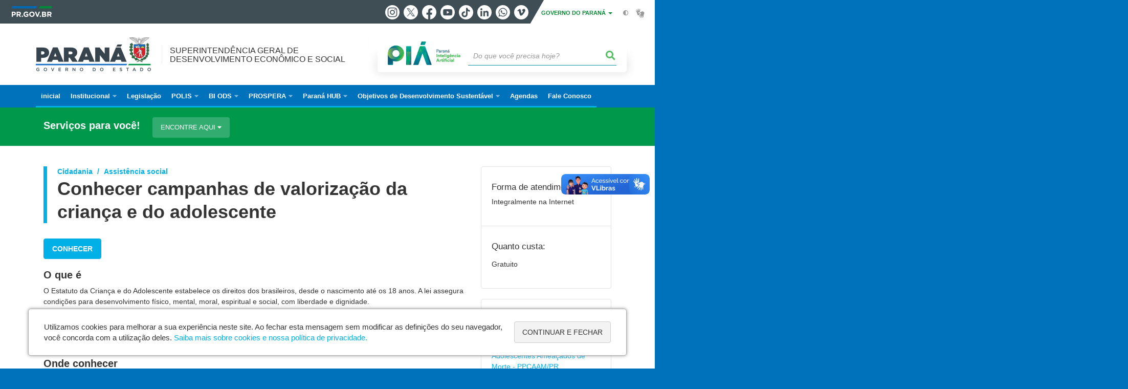

--- FILE ---
content_type: text/html; charset=UTF-8
request_url: https://www.sgdes.pr.gov.br/servicos/Cidadania/Assistencia-social/Conhecer-campanhas-de-valorizacao-da-crianca-e-do-adolescente-MD3PMzr6
body_size: 363154
content:
<!DOCTYPE html>
<html  lang="pt-br" dir="ltr" prefix="content: http://purl.org/rss/1.0/modules/content/  dc: http://purl.org/dc/terms/  foaf: http://xmlns.com/foaf/0.1/  og: http://ogp.me/ns#  rdfs: http://www.w3.org/2000/01/rdf-schema#  schema: http://schema.org/  sioc: http://rdfs.org/sioc/ns#  sioct: http://rdfs.org/sioc/types#  skos: http://www.w3.org/2004/02/skos/core#  xsd: http://www.w3.org/2001/XMLSchema# ">
  <head>
<script type="text/javascript">
(function(){
window["loaderConfig"] = "/TSPD/?type=21";
})();

</script>

<script type="text/javascript" src="/TSPD/?type=18"></script>

    <meta charset="utf-8" />
<link rel="canonical" href="https://www.sgdes.pr.gov.br/servicos/Cidadania/Assistencia-social/Conhecer-campanhas-de-valorizacao-da-crianca-e-do-adolescente-MD3PMzr6" />
<meta name="google-site-verification" content="OTozOZAPKpg3-EPCEqJpJdw_WjeOYRwmEuzQd10PHko" />
<meta name="MobileOptimized" content="width" />
<meta name="HandheldFriendly" content="true" />
<meta name="viewport" content="width=device-width, initial-scale=1.0" />
<link rel="stylesheet" media="screen" title="default" href="https://www.sgdes.pr.gov.br/themes/custom/celepar_base_v2/css/styles.css?v=1.1.2" />
<meta name="description" content="O Estatuto da Criança e do Adolescente estabelece os direitos dos brasileiros, desde o nascimento até os 18 anos. A lei assegura condições para desenvolvimento físico, mental, moral, espiritual e social, com liberdade e dignidade.Para divulgar os direitos e inibir possíveis violações, o Governo do Estado e o Conselho Estadual dos Direitos da Criança e do Adolescente (Cedca) promovem campanhas, publicam cartazes e divulgam cartilhas. Os materiais, distribuídos em períodos específicos, estão disponíveis on-line." />
<meta name="og:description" content="O Estatuto da Criança e do Adolescente estabelece os direitos dos brasileiros, desde o nascimento até os 18 anos. A lei assegura condições para desenvolvimento físico, mental, moral, espiritual e social, com liberdade e dignidade.Para divulgar os direitos e inibir possíveis violações, o Governo do Estado e o Conselho Estadual dos Direitos da Criança e do Adolescente (Cedca) promovem campanhas, publicam cartazes e divulgam cartilhas. Os materiais, distribuídos em períodos específicos, estão disponíveis on-line." />
<meta name="og:title" content="Conhecer campanhas de valorização da criança e do adolescente" />
<link rel="shortcut icon" href="/sites/sgdes/themes/custom/sgdes/favicon.ico" type="image/vnd.microsoft.icon" />
<script src="/sites/sgdes/arquivos_restritos/files/google_tag/default/google_tag.script.js?t6s19c" defer></script>
<script>window.a2a_config=window.a2a_config||{};a2a_config.callbacks=[];a2a_config.overlays=[];a2a_config.templates={};</script>
<style>@media (min-width:  769px) {
  .a2a_kit .a2a_button_whatsapp{
    display: none;
  }
}</style>

    <title>Conhecer campanhas de valorização da criança e do adolescente  |  Superintendência Geral de Desenvolvimento Econômico e Social</title>
    <link rel="stylesheet" media="all" href="/sites/sgdes/arquivos_restritos/files/css/css_Nmu6Vn3ORnpOyH05R7bilkN9d4Sm0NyJDzS0HwscGNw.css" />
<link rel="stylesheet" media="all" href="/sites/sgdes/arquivos_restritos/files/css/css_GU3xd4ahXK85wu8o9B-OvT3XE5xP5z18m3QIqRiQO3k.css" />
<link rel="stylesheet" media="all" href="https://web.celepar.pr.gov.br/drupal/css/gerais.css" />
<link rel="stylesheet" media="print" href="/sites/sgdes/arquivos_restritos/files/css/css_LKCpuVYEyPiFOLCiTH1njAMmYFA0C4L2060-xIV0PnM.css" />
<link rel="stylesheet" media="all" href="/sites/sgdes/arquivos_restritos/files/css/css_9OjO553MJ4SheabnPyTEZmAqT84POINB7RgJN6WVsTk.css" />

    
<!--[if lte IE 8]>
<script src="/sites/sgdes/arquivos_restritos/files/js/js_VtafjXmRvoUgAzqzYTA3Wrjkx9wcWhjP0G4ZnnqRamA.js"></script>
<![endif]-->

    <meta name="viewport" content="width=device-width, initial-scale=1, maximum-scale=1, user-scalable=no">
  </head>
  <body class="path-servicos has-glyphicons drupal" >
    <div id="wrapper">
      <noscript><iframe src="https://www.googletagmanager.com/ns.html?id=GTM-NF73K463" height="0" width="0" style="display:none;visibility:hidden"></iframe></noscript>
        <div class="dialog-off-canvas-main-canvas" data-off-canvas-main-canvas>
    


<link rel="stylesheet" type="text/css" href="https://web.celepar.pr.gov.br/drupal/instbar/css/inst-bar.min.css?ver=mar2024">
  <!-- inst bar -->
  <div id="inst-bar">
    <div class="full-container">
      <div class="pull-left">
        <a class="marca-gov-pr" href="https://www.parana.pr.gov.br" tabindex="1"><img src="https://web.celepar.pr.gov.br/drupal/instbar/images/pr-gov-br-logo.png" alt="Governo do Paraná" title="Governo do Paraná" /></a>
        <ul id="accessibility-links"  class="element-invisible" >
          <li class="opt-content"><a href="#main-content" accesskey="1" title="Ir direto ao assunto principal - atalho nº1" tabindex="2">Ir para o conteúdo</a></li>
          <li class="opt-navigation"><a href="#main-navigation" accesskey="2" title="Ir ao menu principal - atalho nº2" tabindex="3">Ir para a navegação</a></li>
          <li class="opt-search"><a href="#edit-termo" accesskey="3" title="Ir para a busca - atalho nº3" tabindex="4">Ir para a busca</a></li>
          <li class="opt-accessibility"><a href="https://www.pia.pr.gov.br/acessibilidade" accesskey="4" title="Sobre a acessibilidade - atalho nº4" tabindex="5">Acessibilidade</a></li>
          <li class="opt-site-map"><a href="/sitemap" accesskey="5" title="Ir ao mapa do site - atalho nº5" tabindex="6">Mapa do site</a></li>
        </ul>
  <a id="btn-acionar-redes" class="btn-redes-gov-mobile" tabindex="7" href="#redes-sociais-parana"><span>Redes Sociais do Governo do Paraná</span></a>
    <ul id="div-header-social" class="header-social">
      <li><a href="https://www.instagram.com/governoparana/" class="sgov sgov-instagram" title="Instagram" target="_blank" rel="nofollow">Instagram</a></li>
      <li><a href="https://twitter.com/governoparana" class="sgov sgov-twitter" title="Twitter" target="_blank" rel="nofollow">Twitter</a></li>
      <li><a href="https://www.facebook.com/governoparana" class="sgov sgov-facebook" title="Facebook" target="_blank" rel="nofollow">Facebook</a></li>
      <li><a href="https://www.youtube.com/user/paranagoverno" class="sgov sgov-youtube" title="Youtube" target="_blank" rel="nofollow">Youtube</a></li>
      <li><a href="https://www.tiktok.com/@governoparana" class="sgov sgov-tiktok" title="Tiktok" target="_blank" rel="nofollow">Tiktok</a></li>
      <li><a href="https://www.linkedin.com/company/governoparana/" class="sgov sgov-linkedin" title="Linkedin" target="_blank" rel="nofollow">Linkedin</a></li>
      <li><a href="https://whatsapp.com/channel/0029Va86Qj5Jpe8kYSekbR3t" class="sgov sgov-whatsapp" title="Whatsapp" target="_blank" rel="nofollow">Whatsapp</a></li>
      <li><a href="https://vimeo.com/governoparana" class="sgov sgov-vimeo" title="Vimeo" target="_blank" rel="nofollow">Vimeo</a></li>
    </ul>
  </div>
    <div class="pull-right itens-gov">
      <nav class="pull-left">
        <div class="btn-group">
          <button type="button" class="dropdown-toggle" data-toggle="dropdown" aria-haspopup="true" aria-expanded="false">GOVERNO DO PARANÁ <span class="caret"></span></button>
            <ul class="dropdown-menu">
              <li><a class="dropdown-item" href="https://www.parana.pr.gov.br/Pagina/Orgaos-e-Entidades" target="_blank" rel="nofollow">Estrutura</a></li>
              <li><a class="dropdown-item" href="http://www.aen.pr.gov.br/" target="_blank" rel="nofollow">Agência de Notícias</a></li>
              <li><a class="dropdown-item" href="https://www.pia.pr.gov.br/" target="_blank" rel="nofollow">PIÁ</a></li>
              <li><a class="dropdown-item" href="https://www.cge.pr.gov.br/Pagina/Cartilhas-da-Lei-Geral-de-Protecao-de-Dados-LGPD" target="_blank" rel="nofollow">LGPD</a></li>
              <li><a class="dropdown-item" href="https://www.pia.pr.gov.br/servicos/Direitos/Ouvidoria/Registrar-solicitacao-na-Ouvidoria-do-Estado-do-Parana-eVoGZarb" target="_blank" rel="nofollow">Ouvidoria</a></li>
              <li><a class="dropdown-item" href="http://www.transparencia.pr.gov.br/" target="_blank" rel="nofollow">Portal da Transparência</a></li>
              <li><a class="dropdown-item" href="http://www.desaparecidos.pr.gov.br/desaparecidos/index.do?action=index" target="_blank" rel="nofollow"><i class="fa fa-male" aria-hidden="true"></i> Pessoas Desaparecidas</a></li>
            </ul>
        </div>
      </nav>
      <ul id="accessibility" class="pull-left">
        <li class="opt-icon opt-contrast"><a href="#" accesskey="6" title="Mudar o contraste - atalho nº6"><i class="fa fa-adjust"></i><span>Contraste</span></a></li>
        <li class="opt-icon opt-libras"><a href="http://www.vlibras.gov.br" target="_blank" accesskey="9" title="Ir para o site vlibras - atalho nº9" class="0" rel="nofollow"><i class="icon icon-vlibras"></i><span>Acessível em libras</span></a></li>
      </ul>
    </div>
  </div>
</div>
  <!-- inst bar -->


<header id='main-header'>
  <div class="container">
                      <div class="row">
          <div class="col-xs-12 col-sm-12 col-md-12 col-lg-12">
              <div class="region region-header">
    <section id="block-celeparheader" class="block block-celepar-blocks-custom-header block-celepar-header clearfix">
  
    

      <div class="row celeparheader">
  <div class="col-xs-11 col-sm-5 col-md-6 col-lg-7">
    <a href="#" id="btn-mobile-menu">
      <i class="fas fa-bars" aria-hidden="true"></i>
    </a>
                  <h1 class="logo">
        <a href="/" title="Ir para a página inicial">
                    <span class="logo-image">
                      <span class="sr-only">
              SUPERINTENDÊNCIA GERAL DE DESENVOLVIMENTO ECONÔMICO E SOCIAL
            </span>
          </span>
        </a>
        
                  <span class="nome-instituicao">
            <a href="/" title="Ir para a página inicial" rel="home">
                              Superintendência Geral de Desenvolvimento Econômico e Social
                          </a>
          </span>
                      </h1>
    
  </div>
  <div class="bloco-busca-pia col-xs-10 col-sm-7 col-md-6 col-lg-5">
    <div class="agrupador-pia-busca row">
      <div class="img-pia col-xs-3 col-sm-4">
        <a href="https://pia.paas.pr.gov.br/"><img class="color" src="https://web.celepar.pr.gov.br/drupal/images/pia_logo_142x47.png" title="Paraná Inteligência Artificial"></a>
        <a href="https://pia.paas.pr.gov.br/" tabindex="-1"><img class="white" style="display:none;" src="https://web.celepar.pr.gov.br/drupal/images/pia_logo_142x47_branco.png" title="Paraná Inteligência Artificial"></a>
      </div>
              <div class="campo-busca col-xs-9 col-sm-8">
                    <section class="block block-celepar-busca block-celepar-busca-block clearfix">
  
    

      <form class="celepar-busca" data-drupal-selector="celepar-busca" action="/servicos/Cidadania/Assistencia-social/Conhecer-campanhas-de-valorizacao-da-crianca-e-do-adolescente-MD3PMzr6" method="post" id="celepar-busca" accept-charset="UTF-8">
  <div class="ui-front form-item js-form-item form-type-textfield js-form-type-textfield form-item-termo js-form-item-termo form-no-label form-group form-autocomplete">
  
  
  <input title="Buscar" data-drupal-selector="edit-termo" class="form-autocomplete form-text form-control" data-autocomplete-path="/admin/celepar_busca/autocomplete" type="text" id="edit-termo" name="termo" value="" size="60" placeholder="Do que você precisa hoje?" />

  
  
  </div>
<button class="fas fa-search button js-form-submit form-submit btn-default btn" data-drupal-selector="edit-submit" type="submit" id="edit-submit" name="op" value=""></button><input autocomplete="off" data-drupal-selector="form-ez1kqlsf8lhtuwhniupupg9kvcodfobvo4-carebb0q" type="hidden" name="form_build_id" value="form-Ez1KqlSf8LHTuwHniUPUPg9KvCoDFoBVO4-caREbb0Q" /><input data-drupal-selector="edit-celepar-busca" type="hidden" name="form_id" value="celepar_busca" />
</form>

  </section>


        </div>
        
          </div>
  </div>
  <button class="fas fa-search btn button col-xs-1 ativa-mobile"></button>
</div>

  </section>


<div class="status-message">
  <div data-drupal-messages-fallback class="hidden"></div>
</div>

  </div>

          </div>
        </div>
            </div>
</header>

      <div id="top-navigation">
      <div class="container">
                          <div class="region region-top-navigation">
    

<nav role="navigation" aria-labelledby="block-navegacaoprincipal-menu" id="block-navegacaoprincipal" class="colunas_ajustaveis">
            
  <h2 class="visually-hidden" id="block-navegacaoprincipal-menu">Navegação principal</h2>
  

              <nav id="block-main-menu">
        


  
                  <ul class="menu mn-navegacao" id="main-navigation">
    
                                  
        <li>
        <a href="/"><span>inicial</span></a>
                  </li>
                                  <li>
        <a href=""><span>Institucional</span></a>
                    
            <ul>
    
                                  
        <li>
        <a href="http://www.sgdes.pr.gov.br/Pagina/Apresentacao"><span>Apresentação</span></a>
                  </li>
                                  
        <li>
        <a href="http://www.sgdes.pr.gov.br/Pagina/Superintendente"><span>A Superintendente</span></a>
                  </li>
                                  
        <li>
        <a href="/Pagina/Superintendencia"><span>A Superintendência</span></a>
                  </li>
                                  
        <li>
        <a href="http://www.sgdes.pr.gov.br/Pagina/Quem-e-Quem"><span>Quem é Quem</span></a>
                  </li>
                                  
        <li>
        <a href="http://www.sgdes.pr.gov.br/Pagina/Relatorios"><span>Relatórios</span></a>
                  </li>
          </ul>
  
            </li>
                                  
        <li>
        <a href="http://www.sgdes.pr.gov.br/Pagina/Legislacao"><span>Legislação</span></a>
                  </li>
                                  <li>
        <a href=""><span>POLIS</span></a>
                    
            <ul>
    
                                  
        <li>
        <a href="/Pagina/POLIS"><span>O que é</span></a>
                  </li>
                                  
        <li>
        <a href="/Pagina/Atuacao-por-Regioes-Intermediarias"><span>Atuação</span></a>
                  </li>
                                  
        <li>
        <a href="/Pagina/Grupo-Institucional-de-Apoio-GIA"><span>Grupo Institucional de Apoio - GIA</span></a>
                  </li>
                                  
        <li>
        <a href="/Pagina/Plano-de-Trabalho-do-POLIS"><span>Plano de Trabalho</span></a>
                  </li>
                                  
        <li>
        <a href="/Pagina/Municipios"><span>Municípios</span></a>
                  </li>
                                  
        <li>
        <a href="https://www.sgdes.pr.gov.br/Pagina/Associacoes-de-Municipios-que-assinaram-o-Termo-de-Compromisso-aos-ODS"><span>Associações de Municípios com Termo de Compromisso aos ODS</span></a>
                  </li>
                                  
        <li>
        <a href="https://www.sgdes.pr.gov.br/Pagina/Municipios-com-Termo-de-Compromisso-aos-ODS"><span>Municípios com Termo de Compromisso aos ODS</span></a>
                  </li>
                                  
        <li>
        <a href="/Pagina/Parcerias"><span>Parcerias</span></a>
                  </li>
                                  
        <li>
        <a href="/Pagina/Decreto-do-POLIS"><span>Decreto</span></a>
                  </li>
                                  
        <li>
        <a href="/Pagina/Entidades-Parceiras"><span>Entidades Parceiras</span></a>
                  </li>
          </ul>
  
            </li>
                                  <li>
        <a href=""><span>BI ODS</span></a>
                    
            <ul>
    
                                  
        <li>
        <a href="/Pagina/BI-ODS"><span>O que é</span></a>
                  </li>
                                  
        <li>
        <a href="/Pagina/Informe-ODS"><span>ⓘNFORME ODS</span></a>
                  </li>
          </ul>
  
            </li>
                                  <li>
        <a href=""><span>PROSPERA</span></a>
                    
            <ul>
    
                                  
        <li>
        <a href="https://www.sgdes.pr.gov.br/Pagina/Programa-de-Capacitacao-de-Liderancas-Locais-para-o-Desenvolvimento-Sustentavel-Prospera"><span>O que é</span></a>
                  </li>
                                  
        <li>
        <a href="https://www.sgdes.pr.gov.br/Pagina/Cursos"><span>Cursos</span></a>
                  </li>
          </ul>
  
            </li>
                                  <li>
        <a href=""><span>Paraná HUB</span></a>
                    
            <ul>
    
                                  
        <li>
        <a href="https://www.sgdes.pr.gov.br/Pagina/Extrato-de-Termo-de-Cooperacao"><span>O que é</span></a>
                  </li>
                                  
        <li>
        <a href="https://www.sgdes.pr.gov.br/Pagina/Relatorios-0"><span>Relatórios</span></a>
                  </li>
          </ul>
  
            </li>
                                  <li>
        <a href=""><span>Objetivos de Desenvolvimento Sustentável</span></a>
                    
            <ul>
    
                                  
        <li>
        <a href="http://www.sgdes.pr.gov.br/Pagina/Objetivos-de-Desenvolvimento-Sustentavel-ODS"><span>ODS</span></a>
                  </li>
                                  
        <li>
        <a href="/Pagina/Metas-dos-ODS"><span>Metas dos ODS em imagens</span></a>
                  </li>
                                  
        <li>
        <a href="https://www.sgdes.pr.gov.br/Pagina/Parana-de-Olho-nos-ODS"><span>Estratégia Paraná de Olho nos ODS</span></a>
                  </li>
                                  
        <li>
        <a href="http://www.sgdes.pr.gov.br/Pagina/Agenda-2030"><span>Agenda 2030</span></a>
                  </li>
                                  
        <li>
        <a href="https://www.boaspraticasods.pr.gov.br/"><span>Boas Práticas ODS</span></a>
                  </li>
                                  
        <li>
        <a href="http://www.sgdes.pr.gov.br/Pagina/Organizacao-para-Cooperacao-e-o-Desenvolvimento-Economico-OCDE"><span>OCDE</span></a>
                  </li>
                                  
        <li>
        <a href="http://worldfamilyorganization.org/"><span>World Family Organization (WFO)</span></a>
                  </li>
          </ul>
  
            </li>
                                  
        <li>
        <a href="https://www.sgdes.pr.gov.br/webservices/agenda-executiva"><span>Agendas</span></a>
                  </li>
                                  
        <li>
        <a href="http://www.sgdes.pr.gov.br/Endereco/Superintendencia-Geral-de-Desenvolvimento-Economico-e-Social-SGDES"><span>Fale Conosco</span></a>
                  </li>
          </ul>
  


    </nav>
  </nav>

  </div>

      </div>
    </div>
  

      <div class="top-highlighted">  <div class="region region-top-highlighted">
    <section id="block-governodigitalmenuservicosarvoreinteira" class="block block-menu-governo-digital block-governo-digital-menu-servicos-assunto clearfix">
  
    

      <div id="bloco-governo-digital">
  <div class="container">
        <div class="header-bloco-governo-digital">
      <h2 tabindex="0">Serviços para você!</h2>
      <a href="#" class="btn btn-default btn-pia" id="opt-tema-encontre-aqui">
        ENCONTRE AQUI
        <i class="fas fa-caret-down"></i>
      </a>
          </div>
    <div id="servicos-tema-encontre-aqui" class="box-servicos">
      <div id="listaCategorias" class="active">
        <ul class="lista-categorias arvore" class="exp">
          <!-- CATEGORIAS -->
                      <li class="closed agrupador"><a href="#">Administração</a>
              <ul class="lista-sub-agrupadores">
                                                      <!-- SUB-CATEGORIAS -->
                    <li class="closed sub-agrupadores">
                      <a href="#">Agência Reguladora</a>
                      <ul class="sub-agrupadores-lista" style="display: none;">
                                                                              <li class="row grupos-links">
      <a href="/servicos/Administracao/Agencia-Reguladora/Emitir-guia-para-pagamento-da-taxa-de-regulacao-da-Agepar-pAopk7rz" class="nome-servico">
    Emitir guia para pagamento da taxa de regulação da Agepar
  </a>

  
  </li>
                                                                        </ul>
                    </li>
                                      <!-- SUB-CATEGORIAS -->
                    <li class="closed sub-agrupadores">
                      <a href="#">Documentos</a>
                      <ul class="sub-agrupadores-lista" style="display: none;">
                                                                              <li class="row grupos-links">
      <a href="/servicos/Administracao/Documentos/Acessar-informacoes-sobre-advocacia-dativa-QJoRgkNw" class="nome-servico">
    Acessar informações sobre advocacia dativa
  </a>

  
  </li>
                                                      <li class="row grupos-links">
      <a href="/servicos/Servicos/Pesquisa/Agendar-visita-guiada-ao-Arquivo-Publico-do-Parana-ZW3mnLre" class="nome-servico">
    Agendar visita guiada ao Arquivo Público do Paraná
  </a>

  
  </li>
                                                      <li class="row grupos-links">
      <a href="/servicos/Administracao/Documentos/Cadastrar-se-no-PIA-6K3WwW3m" class="nome-servico">
    Cadastrar-se no PIÁ
  </a>

  
  </li>
                                                      <li class="row grupos-links">
      <a href="/servicos/Administracao/Documentos/Consultar-a-Solicitacao-da-Carteira-de-Identidade-Nacional-CIN-nQ3xaEr2" class="nome-servico">
    Consultar a Solicitação da Carteira de Identidade Nacional (CIN)
  </a>

  
  </li>
                                                      <li class="row grupos-links">
      <a href="/servicos/Servicos/Consultas/Consultar-historico-da-Saude-Publica-do-Parana-1951-1989-Ok3bzW3b" class="nome-servico">
    Consultar histórico da Saúde Pública do Paraná (1951-1989)
  </a>

  
  </li>
                                                      <li class="row grupos-links">
      <a href="/servicos/Servicos/Consultas/Consultar-o-Manual-de-Gestao-de-Documentos-pA3LLG3b" class="nome-servico">
    Consultar o Manual de Gestão de Documentos
  </a>

  
  </li>
                                                      <li class="row grupos-links">
      <a href="/servicos/Servicos/Pesquisa/Consultar-registros-da-imigracao-no-Parana-ybrz06N4" class="nome-servico">
    Consultar registros da imigração no Paraná
  </a>

  
  </li>
                                                      <li class="row grupos-links">
      <a href="/servicos/Administracao/Documentos/Consultar-Cancelar-o-Agendamento-para-Solicitar-a-Carteira-de-Identidade-Nacional-CIN-ERrZgEo6" class="nome-servico">
    Consultar/Cancelar o Agendamento para Solicitar a Carteira de Identidade Nacional - CIN
  </a>

  
  </li>
                                                      <li class="row grupos-links">
      <a href="/servicos/Administracao/Documentos/Corrigir-a-Solicitacao-da-Carteira-de-Identidade-Nacional-CIN-JVN6vvNP" class="nome-servico">
    Corrigir a Solicitação da Carteira de Identidade Nacional (CIN)
  </a>

  
  </li>
                                                      <li class="row grupos-links">
      <a href="/servicos/Seguranca/Documentos/Pedido-de-Silencio-pAopPvoz" class="nome-servico">
    Pedido de Silêncio
  </a>

  
  </li>
                                                      <li class="row grupos-links">
      <a href="/servicos/Cultura-e-Lazer/Biblioteca/Pesquisar-documentos-no-Arquivo-Publico-do-Parana-qzoOXMN1" class="nome-servico">
    Pesquisar documentos no Arquivo Público do Paraná
  </a>

  
  </li>
                                                      <li class="row grupos-links">
      <a href="/servicos/Administracao/Documentos/Solicitar-Atestado-de-Cadastro-Positivo-ZW3mVLre" class="nome-servico">
    Solicitar Atestado de Cadastro Positivo
  </a>

  
  </li>
                                                                        </ul>
                    </li>
                                      <!-- SUB-CATEGORIAS -->
                    <li class="closed sub-agrupadores">
                      <a href="#">Governo Digital</a>
                      <ul class="sub-agrupadores-lista" style="display: none;">
                                                                              <li class="row grupos-links">
      <a href="/servicos/Servicos/Consultas/Consultar-a-estrutura-organizacional-do-Poder-Executivo-JGoMkX30" class="nome-servico">
    Consultar a estrutura organizacional do Poder Executivo
  </a>

  
  </li>
                                                      <li class="row grupos-links">
      <a href="/servicos/Administracao/Governo-Digital/Consultar-perguntas-frequentes-sobre-o-PIA-jlNDpZNg" class="nome-servico">
    Consultar perguntas frequentes sobre o PIÁ
  </a>

  
  </li>
                                                      <li class="row grupos-links">
      <a href="/servicos/Administracao/Governo-Digital/Enviar-duvidas-ou-comentarios-para-o-PIA-0A30gkNk" class="nome-servico">
    Enviar dúvidas ou comentários para o PIÁ
  </a>

  
  </li>
                                                                        </ul>
                    </li>
                                      <!-- SUB-CATEGORIAS -->
                    <li class="closed sub-agrupadores">
                      <a href="#">Legislação Estadual</a>
                      <ul class="sub-agrupadores-lista" style="display: none;">
                                                                              <li class="row grupos-links">
      <a href="/servicos/Administracao/Transparencia/Acompanhar-solicitacao-de-publicacoes-no-Diario-Oficial-do-Estado-DIOE-qJ3gqVon" class="nome-servico">
    Acompanhar solicitação de publicações no Diário Oficial do Estado (DIOE)
  </a>

  
  </li>
                                                      <li class="row grupos-links">
      <a href="/servicos/Servicos/Transparencia/Consultar-a-legislacao-do-Parana-4EoVbeon" class="nome-servico">
    Consultar a legislação do Paraná
  </a>

  
  </li>
                                                      <li class="row grupos-links">
      <a href="/servicos/Documentos/Documentos-oficiais/Consultar-o-Diario-Oficial-do-Estado-DIOE-Epol8QoB" class="nome-servico">
    Consultar o Diário Oficial do Estado (DIOE)
  </a>

  
  </li>
                                                      <li class="row grupos-links">
      <a href="/servicos/Servicos/Pesquisas/Consultar-ou-solicitar-copias-da-legislacao-do-Parana-ZW3m88Ne" class="nome-servico">
    Consultar ou solicitar cópias da legislação do Paraná
  </a>

  
  </li>
                                                      <li class="row grupos-links">
      <a href="/servicos/Economia-e-Financas/Empresas/Solicitar-a-publicacao-de-materias-no-Diario-Oficial-do-Estado-DIOE-eVoGn8rb" class="nome-servico">
    Solicitar a publicação de matérias no Diário Oficial do Estado (DIOE)
  </a>

  
  </li>
                                                                        </ul>
                    </li>
                                      <!-- SUB-CATEGORIAS -->
                    <li class="closed sub-agrupadores">
                      <a href="#">Protocolo</a>
                      <ul class="sub-agrupadores-lista" style="display: none;">
                                                                              <li class="row grupos-links">
      <a href="/servicos/Administracao/Protocolo/Consultar-Protocolo-Geral-do-Estado-do-Parana-PlNaQBNO" class="nome-servico">
    Consultar Protocolo Geral do Estado do Paraná
  </a>

  
  </li>
                                                      <li class="row grupos-links">
      <a href="/servicos/Administracao/Protocolo/Registrar-solicitacao-no-Protocolo-Geral-do-Estado-do-Parana-qzoO6Dr1" class="nome-servico">
    Registrar solicitação no Protocolo Geral do Estado do Paraná
  </a>

  
  </li>
                                                                        </ul>
                    </li>
                                      <!-- SUB-CATEGORIAS -->
                    <li class="closed sub-agrupadores">
                      <a href="#">Servidor Público</a>
                      <ul class="sub-agrupadores-lista" style="display: none;">
                                                                              <li class="row grupos-links">
      <a href="/servicos/Administracao/Servidor-Publico/Agendar-atendimento-na-Paranaprevidencia-Ok3bB83b" class="nome-servico">
    Agendar atendimento na Paranaprevidência
  </a>

  
  </li>
                                                      <li class="row grupos-links">
      <a href="/servicos/Saude/Atendimento/Agendar-atendimento-pelo-Sistema-de-Assistencia-a-Saude-SAS-J0o22noQ" class="nome-servico">
    Agendar atendimento pelo Sistema de Assistência à Saúde (SAS)
  </a>

  
  </li>
                                                      <li class="row grupos-links">
      <a href="/servicos/Administracao/Servidor-Publico/Atualizar-cadastro-na-Paraprevidencia-JGoMnpN0" class="nome-servico">
    Atualizar cadastro na Paraprevidência
  </a>

  
  </li>
                                                      <li class="row grupos-links">
      <a href="/servicos/Administracao/Servidor-Publico/Cadastrar-instrutor-na-Escola-de-Gestao-pA3LRLob" class="nome-servico">
    Cadastrar instrutor na Escola de Gestão
  </a>

  
  </li>
                                                      <li class="row grupos-links">
      <a href="/servicos/Administracao/Servidor-Publico/Cadastrar-usuario-da-Escola-de-Gestao-ybrzgMo4" class="nome-servico">
    Cadastrar usuário da Escola de Gestão
  </a>

  
  </li>
                                                      <li class="row grupos-links">
      <a href="/servicos/Servicos/Administracao/Conhecer-a-Escola-de-Gestao-WaownKrD" class="nome-servico">
    Conhecer a Escola de Gestão
  </a>

  
  </li>
                                                      <li class="row grupos-links">
      <a href="/servicos/Administracao/Servidor-Publico/Consultar-cadastro-de-autoridades-gzNERQ3O" class="nome-servico">
    Consultar cadastro de autoridades
  </a>

  
  </li>
                                                      <li class="row grupos-links">
      <a href="/servicos/Administracao/Servidor-Publico/Consultar-contracheque-e-Informe-de-Rendimentos-da-Paranaprevidencia-JVN6XvrP" class="nome-servico">
    Consultar contracheque e Informe de Rendimentos da Paranaprevidência
  </a>

  
  </li>
                                                      <li class="row grupos-links">
      <a href="/servicos/Administracao/Servidor-Publico/Consultar-contracheque-e-Informe-de-Rendimentos-do-funcionalismo-estadual-6K3W7L3m" class="nome-servico">
    Consultar contracheque e Informe de Rendimentos do funcionalismo estadual
  </a>

  
  </li>
                                                      <li class="row grupos-links">
      <a href="/servicos/Servidor/Certidoes-e-Comprovantes/Consultar-dossie-historico-funcional-Epol5GNB" class="nome-servico">
    Consultar dossiê histórico-funcional
  </a>

  
  </li>
                                                      <li class="row grupos-links">
      <a href="/servicos/Administracao/Servidor-Publico/Consultar-inscricoes-e-certificados-da-Escola-de-Gestao-PlNaY5NO" class="nome-servico">
    Consultar inscrições e certificados da Escola de Gestão
  </a>

  
  </li>
                                                      <li class="row grupos-links">
      <a href="/servicos/Administracao/Servidor-Publico/Inscrever-se-em-cursos-presenciais-da-Escola-de-Gestao-dloewz3L" class="nome-servico">
    Inscrever-se em cursos presenciais da Escola de Gestão
  </a>

  
  </li>
                                                      <li class="row grupos-links">
      <a href="/servicos/Administracao/Servidor-Publico/Participar-de-atividades-do-programa-Viver-a-Vida-qJ3gb4Nn" class="nome-servico">
    Participar de atividades do programa Viver a Vida
  </a>

  
  </li>
                                                      <li class="row grupos-links">
      <a href="/servicos/Administracao/Servidor-Publico/Recadastrar-se-na-Paranaprevidencia-0GNAJK38" class="nome-servico">
    Recadastrar-se na Paranaprevidência
  </a>

  
  </li>
                                                      <li class="row grupos-links">
      <a href="/servicos/Administracao/Servidor-Publico/Redefinir-senha-PRconsig-PAC-qJ3gagon" class="nome-servico">
    Redefinir senha PRconsig / PAC
  </a>

  
  </li>
                                                      <li class="row grupos-links">
      <a href="/servicos/Administracao/Servidor-Publico/Solicitar-auxilio-funeral-para-servidor-publico-gwoBJ7oz" class="nome-servico">
    Solicitar auxílio funeral para servidor público
  </a>

  
  </li>
                                                      <li class="row grupos-links">
      <a href="/servicos/Administracao/Servidor-Publico/Solicitar-declaracoes-da-Paranaprevidencia-qzoOVOr1" class="nome-servico">
    Solicitar declarações da Paranaprevidência
  </a>

  
  </li>
                                                      <li class="row grupos-links">
      <a href="/servicos/Administracao/Servidor-Publico/Solicitar-inclusao-de-dependente-de-beneficiario-da-Paranaprevidencia-QJoR7ENw" class="nome-servico">
    Solicitar inclusão de dependente de beneficiário da Paranaprevidência
  </a>

  
  </li>
                                                      <li class="row grupos-links">
      <a href="/servicos/Administracao/Servidor-Publico/Solicitar-inclusao-de-representante-legal-de-beneficiario-da-Paranaprevidencia-dYo9RvNL" class="nome-servico">
    Solicitar inclusão de representante legal de beneficiário da Paranaprevidência
  </a>

  
  </li>
                                                      <li class="row grupos-links">
      <a href="/servicos/Administracao/Servidor-Publico/Solicitar-isencao-de-Imposto-de-Renda-e-Contribuicao-Previdenciaria-Elodzz3v" class="nome-servico">
    Solicitar isenção de Imposto de Renda e Contribuição Previdenciária
  </a>

  
  </li>
                                                                        </ul>
                    </li>
                                      <!-- SUB-CATEGORIAS -->
                    <li class="closed sub-agrupadores">
                      <a href="#">Transparência</a>
                      <ul class="sub-agrupadores-lista" style="display: none;">
                                                                              <li class="row grupos-links">
      <a href="/servicos/Administracao/Transparencia/Acompanhar-solicitacao-de-publicacoes-no-Diario-Oficial-do-Estado-DIOE-qJ3gqVon" class="nome-servico">
    Acompanhar solicitação de publicações no Diário Oficial do Estado (DIOE)
  </a>

  
  </li>
                                                      <li class="row grupos-links">
      <a href="/servicos/Servicos/Consultas/Consultar-a-estrutura-organizacional-do-Poder-Executivo-JGoMkX30" class="nome-servico">
    Consultar a estrutura organizacional do Poder Executivo
  </a>

  
  </li>
                                                      <li class="row grupos-links">
      <a href="/servicos/Administracao/Transparencia/Consultar-agenda-de-autoridades-QJoROGNw" class="nome-servico">
    Consultar agenda de autoridades
  </a>

  
  </li>
                                                      <li class="row grupos-links">
      <a href="/servicos/Administracao/Servidor-Publico/Consultar-cadastro-de-autoridades-gzNERQ3O" class="nome-servico">
    Consultar cadastro de autoridades
  </a>

  
  </li>
                                                      <li class="row grupos-links">
      <a href="/servicos/Documentos/Documentos-oficiais/Consultar-diarios-oficiais-on-line-xv3K0Gr1" class="nome-servico">
    Consultar diários oficiais on-line
  </a>

  
  </li>
                                                      <li class="row grupos-links">
      <a href="/servicos/Documentos/Documentos-oficiais/Consultar-o-Diario-Oficial-do-Estado-DIOE-Epol8QoB" class="nome-servico">
    Consultar o Diário Oficial do Estado (DIOE)
  </a>

  
  </li>
                                                      <li class="row grupos-links">
      <a href="/servicos/Administracao/Transparencia/Consultar-o-Portal-da-Transparencia-do-Governo-do-Parana-aPo4VL3m" class="nome-servico">
    Consultar o Portal da Transparência do Governo do Paraná
  </a>

  
  </li>
                                                      <li class="row grupos-links">
      <a href="/servicos/Administracao/Transparencia/Consultar-requisicao-de-pequeno-valor-RPV-dYo9gl3L" class="nome-servico">
    Consultar requisição de pequeno valor (RPV)
  </a>

  
  </li>
                                                      <li class="row grupos-links">
      <a href="/servicos/Seguranca/Denuncia/Denunciar-corrupcao-gwoBnZoz" class="nome-servico">
    Denunciar corrupção
  </a>

  
  </li>
                                                      <li class="row grupos-links">
      <a href="/servicos/Economia-e-Financas/Empresas/Solicitar-a-publicacao-de-materias-no-Diario-Oficial-do-Estado-DIOE-eVoGn8rb" class="nome-servico">
    Solicitar a publicação de matérias no Diário Oficial do Estado (DIOE)
  </a>

  
  </li>
                                                                        </ul>
                    </li>
                                                </ul>
            </li>
                      <li class="closed agrupador"><a href="#">Agropecuária</a>
              <ul class="lista-sub-agrupadores">
                                                      <!-- SUB-CATEGORIAS -->
                    <li class="closed sub-agrupadores">
                      <a href="#">Agricultura</a>
                      <ul class="sub-agrupadores-lista" style="display: none;">
                                                                              <li class="row grupos-links">
      <a href="/servicos/Agropecuaria/Agricultura/Consultar-a-previsao-do-tempo-kZrX5Dol" class="nome-servico">
    Consultar a previsão do tempo
  </a>

  
  </li>
                                                      <li class="row grupos-links">
      <a href="/servicos/Agropecuaria/Agricultura/Consultar-agrotoxicos-autorizados-no-Parana-GPoy6xNQ" class="nome-servico">
    Consultar agrotóxicos autorizados no Paraná
  </a>

  
  </li>
                                                      <li class="row grupos-links">
      <a href="/servicos/Meio-Ambiente/Qualidade-Ambiental/Consultar-alerta-de-geada-para-a-cultura-da-maca-ybrzmj34" class="nome-servico">
    Consultar alerta de geada para a cultura da maçã
  </a>

  
  </li>
                                                      <li class="row grupos-links">
      <a href="/servicos/Meio-Ambiente/Qualidade-Ambiental/Consultar-alerta-fitossanitario-para-cultura-da-maca-Ok3bMWNb" class="nome-servico">
    Consultar alerta fitossanitário para cultura da maçã
  </a>

  
  </li>
                                                      <li class="row grupos-links">
      <a href="/servicos/Agropecuaria/Agricultura/Consultar-cotacoes-e-calendario-de-comercializacao-da-Ceasa-Dqo8R63R" class="nome-servico">
    Consultar cotações e calendário de comercialização da Ceasa
  </a>

  
  </li>
                                                      <li class="row grupos-links">
      <a href="/servicos/Agropecuaria/Agricultura/Receber-alerta-de-geada-para-a-cultura-de-cafe-4EoVbAon" class="nome-servico">
    Receber alerta de geada para a cultura de café
  </a>

  
  </li>
                                                      <li class="row grupos-links">
      <a href="/servicos/Meio-Ambiente/Licenciamento-e-Documentacao/Registrar-se-no-Cadastro-Ambiental-Rural-CAR-xv3KDwr1" class="nome-servico">
    Registrar-se no Cadastro Ambiental Rural (CAR)
  </a>

  
  </li>
                                                      <li class="row grupos-links">
      <a href="/servicos/Agropecuaria/Agricultura/Solicitar-analise-de-solos-e-de-tecido-vegetal-bO3v5wNm" class="nome-servico">
    Solicitar análise de solos e de tecido vegetal
  </a>

  
  </li>
                                                      <li class="row grupos-links">
      <a href="/servicos/Agropecuaria/Agricultura/Solicitar-informacoes-agrometeorologicas-egrjwxoG" class="nome-servico">
    Solicitar informações agrometeorológicas
  </a>

  
  </li>
                                                                        </ul>
                    </li>
                                      <!-- SUB-CATEGORIAS -->
                    <li class="closed sub-agrupadores">
                      <a href="#">Pecuária</a>
                      <ul class="sub-agrupadores-lista" style="display: none;">
                                                                              <li class="row grupos-links">
      <a href="/servicos/Agropecuaria/Pecuaria/Atualizar-cadastro-do-rebanho-Epolw4rB" class="nome-servico">
    Atualizar cadastro do rebanho
  </a>

  
  </li>
                                                      <li class="row grupos-links">
      <a href="/servicos/Agropecuaria/Pecuaria/Emitir-guia-de-transito-animal-GTA-GPoyMBoQ" class="nome-servico">
    Emitir guia de trânsito animal  - GTA
  </a>

  
  </li>
                                                      <li class="row grupos-links">
      <a href="/servicos/Agropecuaria/Pecuaria/Registrar-estabelecimentos-industriais-de-produtos-de-origem-animal-K03YqY34" class="nome-servico">
    Registrar estabelecimentos industriais de produtos de origem animal
  </a>

  
  </li>
                                                                        </ul>
                    </li>
                                      <!-- SUB-CATEGORIAS -->
                    <li class="closed sub-agrupadores">
                      <a href="#">Programas</a>
                      <ul class="sub-agrupadores-lista" style="display: none;">
                                                                              <li class="row grupos-links">
      <a href="/servicos/Servicos/Mulher/Cadastrar-se-no-programa-Leite-das-Criancas-JVN64GrP" class="nome-servico">
    Cadastrar-se no programa Leite das Crianças
  </a>

  
  </li>
                                                      <li class="row grupos-links">
      <a href="/servicos/Agropecuaria/Programas/Participar-do-Programa-Parana-Mais-Organico-4n3nlGoZ" class="nome-servico">
    Participar do Programa Paraná Mais Orgânico
  </a>

  
  </li>
                                                      <li class="row grupos-links">
      <a href="/servicos/Agropecuaria/Programas/Solicitar-financiamento-do-programa-Credito-Fundiario-gwoBA4rz" class="nome-servico">
    Solicitar financiamento do programa Crédito Fundiário
  </a>

  
  </li>
                                                                        </ul>
                    </li>
                                                </ul>
            </li>
                      <li class="closed agrupador"><a href="#">Cidadania</a>
              <ul class="lista-sub-agrupadores">
                                                      <!-- SUB-CATEGORIAS -->
                    <li class="closed sub-agrupadores">
                      <a href="#">Assistência social</a>
                      <ul class="sub-agrupadores-lista" style="display: none;">
                                                                              <li class="row grupos-links">
      <a href="/servicos/Cidadania/Assistencia-social/Acolher-populacao-adulta-em-situacao-de-rua-qJ3gRnNn" class="nome-servico">
    Acolher população adulta em situação de rua
  </a>

  
  </li>
                                                      <li class="row grupos-links">
      <a href="/servicos/Servicos/Mulher/Cadastrar-se-no-programa-Leite-das-Criancas-JVN64GrP" class="nome-servico">
    Cadastrar-se no programa Leite das Crianças
  </a>

  
  </li>
                                                      <li class="row grupos-links">
      <a href="/servicos/Cidadania/Direitos/Conhecer-a-politica-de-valorizacao-da-pessoa-com-deficiencia-pAop47oz" class="nome-servico">
    Conhecer a política de valorização da pessoa com deficiência
  </a>

  
  </li>
                                                      <li class="row grupos-links">
      <a href="/servicos/Cidadania/Assistencia-social/Conhecer-campanhas-de-valorizacao-da-crianca-e-do-adolescente-MD3PMzr6" class="nome-servico">
    Conhecer campanhas de valorização da criança e do adolescente
  </a>

  
  </li>
                                                      <li class="row grupos-links">
      <a href="/servicos/Cidadania/Assistencia-social/Conhecer-programas-de-valorizacao-da-pessoa-idosa-jlNDxlNg" class="nome-servico">
    Conhecer programas de valorização da pessoa idosa
  </a>

  
  </li>
                                                      <li class="row grupos-links">
      <a href="/servicos/Cidadania/Assistencia-social/Frequentar-os-Centros-da-Juventude-egrjd5NG" class="nome-servico">
    Frequentar os Centros da Juventude
  </a>

  
  </li>
                                                      <li class="row grupos-links">
      <a href="/servicos/Cidadania/Assistencia-social/Instalar-o-aplicativo-Parana-Solidario-dloeLVrL" class="nome-servico">
    Instalar o aplicativo Paraná Solidário
  </a>

  
  </li>
                                                      <li class="row grupos-links">
      <a href="/servicos/Servicos/Assistencia-Social/Parana-Acessivel-qzoO9M31" class="nome-servico">
    Paraná Acessível
  </a>

  
  </li>
                                                      <li class="row grupos-links">
      <a href="/servicos/Cidadania/Assistencia-Social/Participar-de-atividades-dos-Centros-de-Convivencia-lqNJ5eox" class="nome-servico">
    Participar de atividades dos Centros de Convivência
  </a>

  
  </li>
                                                      <li class="row grupos-links">
      <a href="/servicos/Cidadania/Assistencia-social/Participar-do-programa-Renda-Agricultor-Familiar-J0o2p53Q" class="nome-servico">
    Participar do programa Renda Agricultor Familiar
  </a>

  
  </li>
                                                      <li class="row grupos-links">
      <a href="/servicos/Servicos/Assistencia-Social/Programa-Energia-Solidaria-ye31XmNM" class="nome-servico">
    Programa Energia Solidária
  </a>

  
  </li>
                                                      <li class="row grupos-links">
      <a href="/servicos/Cidadania/Assistencia-social/Programa-Estadual-de-Transferencia-de-Renda-Cartao-Comida-Boa-JGoMK930" class="nome-servico">
    Programa Estadual de Transferência de Renda - Cartão Comida Boa
  </a>

  
  </li>
                                                      <li class="row grupos-links">
      <a href="/servicos/Servicos/Assistencia-Social/Programa-Nossa-Gente-Parana-xv3KQxo1" class="nome-servico">
    Programa Nossa Gente Paraná
  </a>

  
  </li>
                                                      <li class="row grupos-links">
      <a href="/servicos/Cidadania/Assistencia-social/Recadastrar-se-para-receber-Beneficio-de-Prestacao-Continuada-BPC-lerQ1krj" class="nome-servico">
    Recadastrar-se para receber Benefício de Prestação Continuada - BPC
  </a>

  
  </li>
                                                      <li class="row grupos-links">
      <a href="/servicos/Cidadania/Assistencia-social/Solicitar-Passe-Livre-Intermunicipal-nQ3xlR32" class="nome-servico">
    Solicitar Passe Livre Intermunicipal
  </a>

  
  </li>
                                                      <li class="row grupos-links">
      <a href="/servicos/Cidadania/Assistencia-social/Solicitar-acolhimento-especial-para-pessoas-idosas-ou-com-deficiencia-EpolKYrB" class="nome-servico">
    Solicitar acolhimento especial para pessoas idosas ou com deficiência
  </a>

  
  </li>
                                                      <li class="row grupos-links">
      <a href="/servicos/Cidadania/Assistencia-social/Solicitar-atendimento-na-rede-de-assistencia-social-do-Parana-qzoOel31" class="nome-servico">
    Solicitar atendimento na rede de assistência social do Paraná
  </a>

  
  </li>
                                                      <li class="row grupos-links">
      <a href="/servicos/Cidadania/Assistencia-social/Solicitar-medicamentos-a-Farmacia-do-Parana-pA3LwNbm" class="nome-servico">
    Solicitar medicamentos à Farmácia do Paraná
  </a>

  
  </li>
                                                                        </ul>
                    </li>
                                      <!-- SUB-CATEGORIAS -->
                    <li class="closed sub-agrupadores">
                      <a href="#">Direitos Humanos</a>
                      <ul class="sub-agrupadores-lista" style="display: none;">
                                                                              <li class="row grupos-links">
      <a href="/servicos/Cidadania/Assistencia-Social/Acionar-o-Disque-Idoso-Parana-0800-1410001-kZrXm5ol" class="nome-servico">
    Acionar o Disque Idoso Paraná - 0800-1410001
  </a>

  
  </li>
                                                      <li class="row grupos-links">
      <a href="/servicos/Cidadania/Direitos/Conhecer-a-Politica-da-Pessoa-Idosa-Waow963D" class="nome-servico">
    Conhecer a Política da Pessoa Idosa
  </a>

  
  </li>
                                                      <li class="row grupos-links">
      <a href="/servicos/Servicos/Assistencia/Conhecer-a-Politica-de-Promocao-e-Defesa-dos-Direitos-de-LGBT-4EoVEArn" class="nome-servico">
    Conhecer a Política de Promoção e Defesa dos Direitos de LGBT
  </a>

  
  </li>
                                                      <li class="row grupos-links">
      <a href="/servicos/Cidadania/Direitos/Conhecer-a-politica-de-valorizacao-da-pessoa-com-deficiencia-pAop47oz" class="nome-servico">
    Conhecer a política de valorização da pessoa com deficiência
  </a>

  
  </li>
                                                      <li class="row grupos-links">
      <a href="/servicos/Cidadania/Assistencia-social/Conhecer-campanhas-de-valorizacao-da-crianca-e-do-adolescente-MD3PMzr6" class="nome-servico">
    Conhecer campanhas de valorização da criança e do adolescente
  </a>

  
  </li>
                                                      <li class="row grupos-links">
      <a href="/servicos/Cidadania/Assistencia-social/Conhecer-programas-de-valorizacao-da-pessoa-idosa-jlNDxlNg" class="nome-servico">
    Conhecer programas de valorização da pessoa idosa
  </a>

  
  </li>
                                                      <li class="row grupos-links">
      <a href="/servicos/Cidadania/Assistencia-Social/Doar-para-o-Fundo-Estadual-dos-Direitos-do-Idoso-Fipar-aPo4wVrm" class="nome-servico">
    Doar para o Fundo Estadual dos Direitos do Idoso - Fipar
  </a>

  
  </li>
                                                      <li class="row grupos-links">
      <a href="/servicos/Cidadania/Assistencia-social/Instalar-o-aplicativo-Parana-Solidario-dloeLVrL" class="nome-servico">
    Instalar o aplicativo Paraná Solidário
  </a>

  
  </li>
                                                      <li class="row grupos-links">
      <a href="/servicos/Cidadania/Direitos/Participar-do-programa-de-Protecao-a-Criancas-e-Adolescentes-Ameacados-de-Morte-PPCAAM-PR-kZrXVDNl" class="nome-servico">
    Participar do programa de Proteção a Crianças e Adolescentes Ameaçados de Morte - PPCAAM/PR
  </a>

  
  </li>
                                                      <li class="row grupos-links">
      <a href="/servicos/Cidadania/Direitos-Humanos/Solicitar-credencial-para-visita-a-presos-ZW3mQB3e" class="nome-servico">
    Solicitar credencial para visita a presos
  </a>

  
  </li>
                                                      <li class="row grupos-links">
      <a href="/servicos/Cidadania/Direitos-Humanos/Solicitar-visita-virtual-a-presos-Dqo8WBrR" class="nome-servico">
    Solicitar visita virtual a presos
  </a>

  
  </li>
                                                                        </ul>
                    </li>
                                      <!-- SUB-CATEGORIAS -->
                    <li class="closed sub-agrupadores">
                      <a href="#">PcD</a>
                      <ul class="sub-agrupadores-lista" style="display: none;">
                                                                              <li class="row grupos-links">
      <a href="/servicos/Cidadania/Direitos/Conhecer-a-politica-de-valorizacao-da-pessoa-com-deficiencia-pAop47oz" class="nome-servico">
    Conhecer a política de valorização da pessoa com deficiência
  </a>

  
  </li>
                                                      <li class="row grupos-links">
      <a href="/servicos/Veiculo/Idosos-e-pessoas-com-deficiencia/Emitir-credencial-de-estacionamento-para-pessoas-com-deficiencia-6K3W2dNm" class="nome-servico">
    Emitir credencial de estacionamento para pessoas com deficiência
  </a>

  
  </li>
                                                      <li class="row grupos-links">
      <a href="/servicos/Veiculo/Idosos-e-pessoas-com-deficiencia/Emitir-credencial-digital-de-estacionamento-para-pessoas-com-dificuldade-de-locomocao-JGoM9vo0" class="nome-servico">
    Emitir credencial digital de estacionamento para pessoas com dificuldade de locomoção
  </a>

  
  </li>
                                                      <li class="row grupos-links">
      <a href="/servicos/Servicos/Educacao/Instalar-o-aplicativo-Sinalario-Disciplinar-em-Libras-ZVNkMQre" class="nome-servico">
    Instalar o aplicativo Sinalário Disciplinar em Libras
  </a>

  
  </li>
                                                      <li class="row grupos-links">
      <a href="/servicos/Cidadania/PcD/Notificar-a-Secretaria-de-Saude-sobre-Sindromes-e-Doencas-Raras-Sidora-J0o24n3Q" class="nome-servico">
    Notificar à Secretaria de Saúde sobre Síndromes e Doenças Raras - Sidora
  </a>

  
  </li>
                                                      <li class="row grupos-links">
      <a href="/servicos/Cidadania/Direitos/Solicitar-a-Carteira-do-Autista-gwoBgeNz" class="nome-servico">
    Solicitar a Carteira do Autista
  </a>

  
  </li>
                                                      <li class="row grupos-links">
      <a href="/servicos/Cidadania/Assistencia-social/Solicitar-acolhimento-especial-para-pessoas-idosas-ou-com-deficiencia-EpolKYrB" class="nome-servico">
    Solicitar acolhimento especial para pessoas idosas ou com deficiência
  </a>

  
  </li>
                                                      <li class="row grupos-links">
      <a href="/servicos/Veiculo/Idosos-e-pessoas-com-deficiencia/Solicitar-laudos-para-fins-de-isencao-de-impostos-para-pessoas-com-deficiencia-PlNa5JNO" class="nome-servico">
    Solicitar laudos para fins de isenção de impostos para pessoas com deficiência
  </a>

  
  </li>
                                                      <li class="row grupos-links">
      <a href="/servicos/Cidadania/Protecao-e-Defesa-do-Cidadao/Solicitar-servicos-da-Assessoria-de-politicas-para-Pessoa-com-Deficiencia-pA3LKJNb" class="nome-servico">
    Solicitar serviços da Assessoria de políticas para Pessoa com Deficiência
  </a>

  
  </li>
                                                                        </ul>
                    </li>
                                      <!-- SUB-CATEGORIAS -->
                    <li class="closed sub-agrupadores">
                      <a href="#">Proteção e Defesa do Cidadão</a>
                      <ul class="sub-agrupadores-lista" style="display: none;">
                                                                              <li class="row grupos-links">
      <a href="/servicos/Direitos/Assistencia-Juridica-Gratuita/Consultar-locais-onde-reclamar-seus-direitos-QJoRQVrw" class="nome-servico">
    Consultar locais onde reclamar seus direitos
  </a>

  
  </li>
                                                      <li class="row grupos-links">
      <a href="/servicos/Cidadania/Assistencia-social/Instalar-o-aplicativo-Parana-Solidario-dloeLVrL" class="nome-servico">
    Instalar o aplicativo Paraná Solidário
  </a>

  
  </li>
                                                      <li class="row grupos-links">
      <a href="/servicos/Servicos/Acidentes-de-consumo/Relatar-ao-Inmetro-acidentes-de-consumo-com-produto-ou-servico-pA3LQMrb" class="nome-servico">
    Relatar ao Inmetro acidentes de consumo com produto ou serviço
  </a>

  
  </li>
                                                      <li class="row grupos-links">
      <a href="/servicos/Cidadania/Direitos/Solicitar-atendimento-no-Centro-de-Informacao-para-Migrantes-Refugiados-e-Apatridas-do-Parana-Ok3bPQob" class="nome-servico">
    Solicitar atendimento no Centro de Informação para Migrantes, Refugiados e Apátridas do Paraná
  </a>

  
  </li>
                                                      <li class="row grupos-links">
      <a href="/servicos/Cidadania/Protecao-e-Defesa-do-Cidadao/Solicitar-servicos-da-Assessoria-de-politicas-para-Pessoa-com-Deficiencia-pA3LKJNb" class="nome-servico">
    Solicitar serviços da Assessoria de políticas para Pessoa com Deficiência
  </a>

  
  </li>
                                                                        </ul>
                    </li>
                                      <!-- SUB-CATEGORIAS -->
                    <li class="closed sub-agrupadores">
                      <a href="#">Rede de proteção da mulher</a>
                      <ul class="sub-agrupadores-lista" style="display: none;">
                                                                              <li class="row grupos-links">
      <a href="/servicos/Servicos/Emergencia/Acionar-Botao-do-Panico-virtual-vitimas-de-violencia-domestica-QJoR8b3w" class="nome-servico">
    Acionar Botão do Pânico virtual - vítimas de violência doméstica
  </a>

  
  </li>
                                                      <li class="row grupos-links">
      <a href="/servicos/APMG/Emergencia/Acionar-emergencia-policial-190-4EoVn5on" class="nome-servico">
    Acionar emergência policial - 190
  </a>

  
  </li>
                                                      <li class="row grupos-links">
      <a href="/servicos/Seguranca/Denuncias/Acionar-o-Disque-Denuncia-181-9Ooq2WNG" class="nome-servico">
    Acionar o Disque Denúncia - 181
  </a>

  
  </li>
                                                      <li class="row grupos-links">
      <a href="/servicos/Servicos/Assistencia/Conhecer-a-Politica-da-Mulher-lerQYWrj" class="nome-servico">
    Conhecer a Política da Mulher
  </a>

  
  </li>
                                                      <li class="row grupos-links">
      <a href="/servicos/Servicos/Cidadania/Denunciar-violencia-fisica-ou-sexual-contra-a-mulher-0GNA6J38" class="nome-servico">
    Denunciar violência física ou sexual contra a mulher
  </a>

  
  </li>
                                                      <li class="row grupos-links">
      <a href="/servicos/Servicos/Seguranca/Denunciar-violencia-patrimonial-moral-ou-psicologica-contra-a-mulher-ElodqANv" class="nome-servico">
    Denunciar violência patrimonial, moral ou psicológica contra a mulher
  </a>

  
  </li>
                                                      <li class="row grupos-links">
      <a href="/servicos/Direitos/Assistencia-Juridica-Gratuita/Solicitar-atendimento-na-Defensoria-Publica-do-Estado-do-Parana-K03Yaq34" class="nome-servico">
    Solicitar atendimento na Defensoria Pública do Estado do Paraná
  </a>

  
  </li>
                                                      <li class="row grupos-links">
      <a href="/servicos/Cidadania/Assistencia-social/Solicitar-atendimento-na-rede-de-assistencia-social-do-Parana-qzoOel31" class="nome-servico">
    Solicitar atendimento na rede de assistência social do Paraná
  </a>

  
  </li>
                                                      <li class="row grupos-links">
      <a href="/servicos/Servicos/Mulher/Solicitar-atendimento-no-Centro-de-Referencia-de-Atendimento-a-Mulher-Cram-dYo9kQ3L" class="nome-servico">
    Solicitar atendimento no Centro de Referência de Atendimento à Mulher (Cram)
  </a>

  
  </li>
                                                                        </ul>
                    </li>
                                      <!-- SUB-CATEGORIAS -->
                    <li class="closed sub-agrupadores">
                      <a href="#">Voluntariado</a>
                      <ul class="sub-agrupadores-lista" style="display: none;">
                                                                              <li class="row grupos-links">
      <a href="/servicos/Cidadania/Voluntariado/Cadastrar-entidade-social-como-parceira-no-Programa-de-Voluntariado-do-Tecpar-lqNJbENx" class="nome-servico">
    Cadastrar entidade social como parceira no Programa de Voluntariado do Tecpar
  </a>

  
  </li>
                                                      <li class="row grupos-links">
      <a href="/servicos/Seguranca/Voluntariado/Cadastrar-se-como-voluntario-da-Defesa-Civil-pAoplYoz" class="nome-servico">
    Cadastrar-se como voluntário da Defesa Civil
  </a>

  
  </li>
                                                      <li class="row grupos-links">
      <a href="/servicos/Cidadania/Assistencia-social/Instalar-o-aplicativo-Parana-Solidario-dloeLVrL" class="nome-servico">
    Instalar o aplicativo Paraná Solidário
  </a>

  
  </li>
                                                                        </ul>
                    </li>
                                                </ul>
            </li>
                      <li class="closed agrupador"><a href="#">Comunicação</a>
              <ul class="lista-sub-agrupadores">
                                                      <!-- SUB-CATEGORIAS -->
                    <li class="closed sub-agrupadores">
                      <a href="#">Meios de comunicação</a>
                      <ul class="sub-agrupadores-lista" style="display: none;">
                                                                              <li class="row grupos-links">
      <a href="/servicos/Comunicacao/Meios-de-comunicacao/Acessar-a-Agencia-de-Noticias-do-Parana-Ok3b6P3b" class="nome-servico">
    Acessar a Agência de Notícias do Paraná
  </a>

  
  </li>
                                                      <li class="row grupos-links">
      <a href="/servicos/Servicos/Canais-de-Comunicacao/Ouvir-os-podcasts-da-Radio-Parana-Educativa-nQ3x28o2" class="nome-servico">
    Ouvir os podcasts da Rádio Paraná Educativa
  </a>

  
  </li>
                                                                        </ul>
                    </li>
                                                </ul>
            </li>
                      <li class="closed agrupador"><a href="#">Cultura e Lazer</a>
              <ul class="lista-sub-agrupadores">
                                                      <!-- SUB-CATEGORIAS -->
                    <li class="closed sub-agrupadores">
                      <a href="#">Biblioteca</a>
                      <ul class="sub-agrupadores-lista" style="display: none;">
                                                                              <li class="row grupos-links">
      <a href="/servicos/Servicos/Biblioteca/Agendar-visita-guiada-a-Biblioteca-Publica-do-Parana-bO3vlaom" class="nome-servico">
    Agendar visita guiada à Biblioteca Pública do Paraná
  </a>

  
  </li>
                                                      <li class="row grupos-links">
      <a href="/servicos/Servicos/Biblioteca/Conhecer-a-editora-Biblioteca-Parana-egrjWmoG" class="nome-servico">
    Conhecer a editora Biblioteca Paraná
  </a>

  
  </li>
                                                      <li class="row grupos-links">
      <a href="/servicos/Servicos/Biblioteca/Conhecer-a-revista-Helena-Epolzd3B" class="nome-servico">
    Conhecer a revista Helena
  </a>

  
  </li>
                                                      <li class="row grupos-links">
      <a href="/servicos/Cultura-e-Lazer/Teatro/Conhecer-as-producoes-culturais-paranaenses-no-site-Parana-Cultura-dYo9MnoL" class="nome-servico">
    Conhecer as produções culturais paranaenses no site Paraná Cultura
  </a>

  
  </li>
                                                      <li class="row grupos-links">
      <a href="/servicos/Servicos/Biblioteca/Consultar-a-programacao-da-Divisao-de-Difusao-Cultural-da-Biblioteca-Publica-do-Parana-9OoqBPNG" class="nome-servico">
    Consultar a programação da Divisão de Difusão Cultural da Biblioteca Pública do Paraná
  </a>

  
  </li>
                                                      <li class="row grupos-links">
      <a href="/servicos/Servicos/Biblioteca/Consultar-a-programacao-do-Cineclube-da-Biblioteca-Publica-do-Parana-vGr5MOr0" class="nome-servico">
    Consultar a programação do Cineclube da Biblioteca Pública do Paraná
  </a>

  
  </li>
                                                      <li class="row grupos-links">
      <a href="/servicos/Servicos/Biblioteca/Consultar-a-programacao-do-projeto-Um-Escritor-na-Biblioteca-ZVNkxQ3e" class="nome-servico">
    Consultar a programação do projeto Um Escritor na Biblioteca
  </a>

  
  </li>
                                                      <li class="row grupos-links">
      <a href="/servicos/Servicos/Biblioteca/Consultar-a-programacao-mensal-da-Biblioteca-Publica-do-Parana-0A30kbNk" class="nome-servico">
    Consultar a programação mensal da Biblioteca Pública do Paraná
  </a>

  
  </li>
                                                      <li class="row grupos-links">
      <a href="/servicos/Servicos/Pesquisa/Consultar-acervo-de-obras-digitalizadas-da-Biblioteca-Publica-do-Parana-K03Y8wN4" class="nome-servico">
    Consultar acervo de obras digitalizadas da Biblioteca Pública do Paraná
  </a>

  
  </li>
                                                      <li class="row grupos-links">
      <a href="/servicos/Servicos/Biblioteca/Consultar-o-acervo-da-Biblioteca-Publica-do-Parana-e-das-bibliotecas-municipais-gzNEb3OW" class="nome-servico">
    Consultar o acervo da Biblioteca Pública do Paraná e das bibliotecas municipais
  </a>

  
  </li>
                                                      <li class="row grupos-links">
      <a href="/servicos/Servicos/Biblioteca/Emprestar-livros-da-Biblioteca-Publica-do-Parana-eVoGaa3b" class="nome-servico">
    Emprestar livros da Biblioteca Pública do Paraná
  </a>

  
  </li>
                                                      <li class="row grupos-links">
      <a href="/servicos/Servicos/Pesquisa/Emprestar-obras-da-Secao-Braille-da-Biblioteca-Publica-do-Parana-0GNABW38" class="nome-servico">
    Emprestar obras da Seção Braille da Biblioteca Pública do Paraná
  </a>

  
  </li>
                                                      <li class="row grupos-links">
      <a href="/servicos/Servicos/Biblioteca/Fazer-Cadastro-de-Leitor-na-Biblioteca-Publica-do-Parana-PlNaBG3O" class="nome-servico">
    Fazer Cadastro de Leitor na Biblioteca Pública do Paraná
  </a>

  
  </li>
                                                      <li class="row grupos-links">
      <a href="/servicos/Servicos/Biblioteca/Participar-da-programacao-infantil-da-Biblioteca-Publica-do-Parana-dloeQ8oL" class="nome-servico">
    Participar da programação infantil da Biblioteca Pública do Paraná
  </a>

  
  </li>
                                                      <li class="row grupos-links">
      <a href="/servicos/Cultura-e-Lazer/Biblioteca/Pesquisar-documentos-no-Arquivo-Publico-do-Parana-qzoOXMN1" class="nome-servico">
    Pesquisar documentos no Arquivo Público do Paraná
  </a>

  
  </li>
                                                      <li class="row grupos-links">
      <a href="/servicos/Servicos/Biblioteca/Solicitar-Caixa-Estante-da-Biblioteca-Publica-do-Parana-lerQE5rj" class="nome-servico">
    Solicitar Caixa-Estante da Biblioteca Pública do Paraná
  </a>

  
  </li>
                                                                        </ul>
                    </li>
                                      <!-- SUB-CATEGORIAS -->
                    <li class="closed sub-agrupadores">
                      <a href="#">Dança</a>
                      <ul class="sub-agrupadores-lista" style="display: none;">
                                                                              <li class="row grupos-links">
      <a href="/servicos/Cultura-e-Lazer/Teatro/Comprar-ingressos-para-espetaculos-no-Teatro-Guaira-4EoVJaon" class="nome-servico">
    Comprar ingressos para espetáculos no Teatro Guaíra
  </a>

  
  </li>
                                                      <li class="row grupos-links">
      <a href="/servicos/Servicos/Danca/Conhecer-o-Bale-Teatro-Guaira-qzoOPmN1" class="nome-servico">
    Conhecer o Balé Teatro Guaíra
  </a>

  
  </li>
                                                      <li class="row grupos-links">
      <a href="/servicos/Servicos/Danca/Conhecer-o-G2-Companhia-de-Danca-do-Teatro-Guaira-dYo9A7oL" class="nome-servico">
    Conhecer o G2 Companhia de Dança do Teatro Guaíra
  </a>

  
  </li>
                                                      <li class="row grupos-links">
      <a href="/servicos/Cultura-e-Lazer/Teatro/Consultar-a-programacao-do-Teatro-Guaira-PlNaANOA" class="nome-servico">
    Consultar a programação do Teatro Guaíra
  </a>

  
  </li>
                                                      <li class="row grupos-links">
      <a href="/servicos/Servicos/Danca/Inscrever-se-na-Escola-de-Danca-do-Teatro-Guaira-eVoG0gNb" class="nome-servico">
    Inscrever-se na Escola de Dança do Teatro Guaíra
  </a>

  
  </li>
                                                                        </ul>
                    </li>
                                      <!-- SUB-CATEGORIAS -->
                    <li class="closed sub-agrupadores">
                      <a href="#">Museus</a>
                      <ul class="sub-agrupadores-lista" style="display: none;">
                                                                              <li class="row grupos-links">
      <a href="/servicos/Servicos/MIS/Agendar-visita-guiada-ao-Museu-da-Imagem-e-do-Som-em-Curitiba-4n3nX9oZ" class="nome-servico">
    Agendar visita guiada ao Museu da Imagem e do Som em Curitiba
  </a>

  
  </li>
                                                      <li class="row grupos-links">
      <a href="/servicos/Cultura-e-Lazer/Museus/Conhecer-a-biblioteca-do-Museu-da-Imagem-e-do-Som-em-Curitiba-J0o21XrQ" class="nome-servico">
    Conhecer a biblioteca do Museu da Imagem e do Som em Curitiba
  </a>

  
  </li>
                                                      <li class="row grupos-links">
      <a href="/servicos/Cultura-e-Lazer/Museus/Conhecer-as-exposicoes-em-cartaz-no-Museu-Paranaense-ZVNkKBNe" class="nome-servico">
    Conhecer as exposições em cartaz no Museu Paranaense
  </a>

  
  </li>
                                                      <li class="row grupos-links">
      <a href="/servicos/Servicos/Museus/Conhecer-o-Centro-de-Documentacao-e-Pesquisa-em-Historia-UEPG-ybrzwqo4" class="nome-servico">
    Conhecer o Centro de Documentação e Pesquisa em História - UEPG
  </a>

  
  </li>
                                                      <li class="row grupos-links">
      <a href="/servicos/Cultura-e-Lazer/Museus/Conhecer-o-Museu-Alfredo-Andersen-em-Curitiba-EpolQNB8" class="nome-servico">
    Conhecer o Museu Alfredo Andersen em Curitiba
  </a>

  
  </li>
                                                      <li class="row grupos-links">
      <a href="/servicos/Servicos/Museus/Conhecer-o-Museu-Campos-Gerais-UEPG-K03YQg34" class="nome-servico">
    Conhecer o Museu Campos Gerais - UEPG
  </a>

  
  </li>
                                                      <li class="row grupos-links">
      <a href="/servicos/Servicos/Museus/Conhecer-o-Museu-Dinamico-Interdisciplinar-em-Maringa-PlNae1NO" class="nome-servico">
    Conhecer o Museu Dinâmico Interdisciplinar em Maringá
  </a>

  
  </li>
                                                      <li class="row grupos-links">
      <a href="/servicos/Servicos/Museus/Conhecer-o-Museu-Historico-de-Londrina-Pe-Carlos-Weiss-UEL-J0o2GDNQ" class="nome-servico">
    Conhecer o Museu Histórico de Londrina Pe. Carlos Weiss - UEL
  </a>

  
  </li>
                                                      <li class="row grupos-links">
      <a href="/servicos/Cultura/Museus/Conhecer-o-Museu-Oscar-Niemeyer-em-Curitiba-pAopnv3z" class="nome-servico">
    Conhecer o Museu Oscar Niemeyer em Curitiba
  </a>

  
  </li>
                                                      <li class="row grupos-links">
      <a href="/servicos/Cultura/Museus/Conhecer-o-Museu-Paranaense-em-Curitiba-6K3WZvNm" class="nome-servico">
    Conhecer o Museu Paranaense em Curitiba
  </a>

  
  </li>
                                                      <li class="row grupos-links">
      <a href="/servicos/Servicos/Museus/Conhecer-o-Museu-da-Bacia-do-Parana-em-Maringa-dloey2oL" class="nome-servico">
    Conhecer o Museu da Bacia do Paraná em Maringá
  </a>

  
  </li>
                                                      <li class="row grupos-links">
      <a href="/servicos/Servicos/Museus/Conhecer-o-Museu-de-Anatomia-UEL-pA3LDw3b" class="nome-servico">
    Conhecer o Museu de Anatomia - UEL
  </a>

  
  </li>
                                                      <li class="row grupos-links">
      <a href="/servicos/Cultura/Museus/Conhecer-o-Museu-de-Arte-Contemporanea-de-Curitiba-4n3nnv3Z" class="nome-servico">
    Conhecer o Museu de Arte Contemporânea de Curitiba
  </a>

  
  </li>
                                                      <li class="row grupos-links">
      <a href="/servicos/Servicos/Museus/Conhecer-o-Museu-de-Ciencia-e-Tecnologia-de-Londrina-UEL-GPoy52oQ" class="nome-servico">
    Conhecer o Museu de Ciência e Tecnologia de Londrina - UEL
  </a>

  
  </li>
                                                      <li class="row grupos-links">
      <a href="/servicos/Servicos/Museus/Conhecer-o-Museu-de-Ciencias-Naturais-UEPG-Ok3bnZ3b" class="nome-servico">
    Conhecer o Museu de Ciências Naturais - UEPG
  </a>

  
  </li>
                                                      <li class="row grupos-links">
      <a href="/servicos/Servicos/Outros-museus/Conhecer-o-Museu-do-Expedicionario-em-Curitiba-pA3LwwNb" class="nome-servico">
    Conhecer o Museu do Expedicionário em Curitiba
  </a>

  
  </li>
                                                      <li class="row grupos-links">
      <a href="/servicos/Servicos/Museus/Conhecer-o-Nucleo-de-Documentacao-e-Pesquisa-Historica-Enezila-de-Lima-UEL-PlNaXAoO" class="nome-servico">
    Conhecer o Núcleo de Documentação e Pesquisa Histórica Enezila de Lima - UEL
  </a>

  
  </li>
                                                      <li class="row grupos-links">
      <a href="/servicos/Servicos/Museus/Conhecer-o-Programa-Centro-de-Documentacao-Historica-UEM-K03Yeq34" class="nome-servico">
    Conhecer o Programa Centro de Documentação Histórica - UEM
  </a>

  
  </li>
                                                      <li class="row grupos-links">
      <a href="/servicos/Servicos/MIS/Conhecer-o-acervo-do-Museu-da-Imagem-e-do-Som-de-Curitiba-MD3PEAr6" class="nome-servico">
    Conhecer o acervo do Museu da Imagem e do Som de Curitiba
  </a>

  
  </li>
                                                      <li class="row grupos-links">
      <a href="/servicos/Cultura-e-Lazer/Museus/Consultar-a-programacao-do-Museu-da-Imagem-e-do-Som-do-Parana-GPoyyWoQ" class="nome-servico">
    Consultar a programação do Museu da Imagem e do Som do Paraná
  </a>

  
  </li>
                                                      <li class="row grupos-links">
      <a href="/servicos/Cultura-e-Lazer/Museus/Doar-equipamentos-para-o-Museu-da-Imagem-e-do-Som-em-Curitiba-WaowYj3D" class="nome-servico">
    Doar equipamentos para o Museu da Imagem e do Som em Curitiba
  </a>

  
  </li>
                                                      <li class="row grupos-links">
      <a href="/servicos/Cultura-e-Lazer/Museus/Museu-Paranaense-de-Ciencias-Forenses-Unidade-Movel-kZrX9gol" class="nome-servico">
    Museu Paranaense de Ciências Forenses: Unidade Móvel
  </a>

  
  </li>
                                                      <li class="row grupos-links">
      <a href="/servicos/Cultura-e-Lazer/Museus/Museu-Paranaense-de-Ciencias-Forenses-Visitas-e-Informacoes-JVN6EEoP" class="nome-servico">
    Museu Paranaense de Ciências Forenses: Visitas e Informações
  </a>

  
  </li>
                                                      <li class="row grupos-links">
      <a href="/servicos/Educacao/Comunidade/Visitar-o-Parque-da-Ciencia-Newton-Freire-Maia-qzoOzmr1" class="nome-servico">
    Visitar o Parque da Ciência Newton Freire Maia
  </a>

  
  </li>
                                                                        </ul>
                    </li>
                                      <!-- SUB-CATEGORIAS -->
                    <li class="closed sub-agrupadores">
                      <a href="#">Música</a>
                      <ul class="sub-agrupadores-lista" style="display: none;">
                                                                              <li class="row grupos-links">
      <a href="/servicos/Servicos/Cultura/Conhecer-a-Orquestra-Sinfonica-do-Parana-QJoRPQ3w" class="nome-servico">
    Conhecer a Orquestra Sinfônica do Paraná
  </a>

  
  </li>
                                                      <li class="row grupos-links">
      <a href="/servicos/Cultura-e-Lazer/Teatro/Conhecer-as-producoes-culturais-paranaenses-no-site-Parana-Cultura-dYo9MnoL" class="nome-servico">
    Conhecer as produções culturais paranaenses no site Paraná Cultura
  </a>

  
  </li>
                                                      <li class="row grupos-links">
      <a href="/servicos/Cultura-e-Lazer/Teatro/Consultar-a-programacao-do-Teatro-Guaira-PlNaANOA" class="nome-servico">
    Consultar a programação do Teatro Guaíra
  </a>

  
  </li>
                                                                        </ul>
                    </li>
                                      <!-- SUB-CATEGORIAS -->
                    <li class="closed sub-agrupadores">
                      <a href="#">Programação</a>
                      <ul class="sub-agrupadores-lista" style="display: none;">
                                                                              <li class="row grupos-links">
      <a href="/servicos/Cultura-e-Lazer/Museus/Conhecer-as-exposicoes-em-cartaz-no-Museu-Paranaense-ZVNkKBNe" class="nome-servico">
    Conhecer as exposições em cartaz no Museu Paranaense
  </a>

  
  </li>
                                                      <li class="row grupos-links">
      <a href="/servicos/Cultura-e-Lazer/Programacao/Conhecer-o-Verao-Maior-Parana-egrj0KNG" class="nome-servico">
    Conhecer o Verão Maior Paraná
  </a>

  
  </li>
                                                      <li class="row grupos-links">
      <a href="/servicos/Servicos/Biblioteca/Consultar-a-programacao-da-Divisao-de-Difusao-Cultural-da-Biblioteca-Publica-do-Parana-9OoqBPNG" class="nome-servico">
    Consultar a programação da Divisão de Difusão Cultural da Biblioteca Pública do Paraná
  </a>

  
  </li>
                                                      <li class="row grupos-links">
      <a href="/servicos/Cultura-e-Lazer/Programacao/Consultar-a-programacao-da-Secao-Braille-da-Biblioteca-Publica-do-Parana-w5o786NM" class="nome-servico">
    Consultar a programação da Seção Braille da Biblioteca Pública do Paraná
  </a>

  
  </li>
                                                      <li class="row grupos-links">
      <a href="/servicos/Servicos/Biblioteca/Consultar-a-programacao-do-Cineclube-da-Biblioteca-Publica-do-Parana-vGr5MOr0" class="nome-servico">
    Consultar a programação do Cineclube da Biblioteca Pública do Paraná
  </a>

  
  </li>
                                                      <li class="row grupos-links">
      <a href="/servicos/Cultura-e-Lazer/Programacao/Consultar-o-Portal-da-Cultura-gwoBMBrz" class="nome-servico">
    Consultar o Portal da Cultura
  </a>

  
  </li>
                                                      <li class="row grupos-links">
      <a href="/servicos/Servicos/Biblioteca/Participar-da-programacao-infantil-da-Biblioteca-Publica-do-Parana-dloeQ8oL" class="nome-servico">
    Participar da programação infantil da Biblioteca Pública do Paraná
  </a>

  
  </li>
                                                                        </ul>
                    </li>
                                      <!-- SUB-CATEGORIAS -->
                    <li class="closed sub-agrupadores">
                      <a href="#">Publicações</a>
                      <ul class="sub-agrupadores-lista" style="display: none;">
                                                                              <li class="row grupos-links">
      <a href="/servicos/Servicos/Biblioteca/Conhecer-a-revista-Helena-Epolzd3B" class="nome-servico">
    Conhecer a revista Helena
  </a>

  
  </li>
                                                      <li class="row grupos-links">
      <a href="/servicos/Cultura-e-Lazer/Publicacoes/Conhecer-o-jornal-Candido-qJ3g6RNn" class="nome-servico">
    Conhecer o jornal Cândido
  </a>

  
  </li>
                                                                        </ul>
                    </li>
                                      <!-- SUB-CATEGORIAS -->
                    <li class="closed sub-agrupadores">
                      <a href="#">Teatro</a>
                      <ul class="sub-agrupadores-lista" style="display: none;">
                                                                              <li class="row grupos-links">
      <a href="/servicos/Cultura-e-Lazer/Teatro/Comprar-ingressos-para-espetaculos-no-Teatro-Guaira-4EoVJaon" class="nome-servico">
    Comprar ingressos para espetáculos no Teatro Guaíra
  </a>

  
  </li>
                                                      <li class="row grupos-links">
      <a href="/servicos/Cultura-e-Lazer/Teatro/Conhecer-as-producoes-culturais-paranaenses-no-site-Parana-Cultura-dYo9MnoL" class="nome-servico">
    Conhecer as produções culturais paranaenses no site Paraná Cultura
  </a>

  
  </li>
                                                      <li class="row grupos-links">
      <a href="/servicos/Cultura-e-Lazer/Teatro/Consultar-a-programacao-do-Teatro-Guaira-PlNaANOA" class="nome-servico">
    Consultar a programação do Teatro Guaíra
  </a>

  
  </li>
                                                                        </ul>
                    </li>
                                      <!-- SUB-CATEGORIAS -->
                    <li class="closed sub-agrupadores">
                      <a href="#">Turismo</a>
                      <ul class="sub-agrupadores-lista" style="display: none;">
                                                                              <li class="row grupos-links">
      <a href="/servicos/Servicos/Museus/Conhecer-o-Nucleo-de-Documentacao-e-Pesquisa-Historica-Enezila-de-Lima-UEL-PlNaXAoO" class="nome-servico">
    Conhecer o Núcleo de Documentação e Pesquisa Histórica Enezila de Lima - UEL
  </a>

  
  </li>
                                                      <li class="row grupos-links">
      <a href="/servicos/Servicos/Museus/Conhecer-o-Programa-Centro-de-Documentacao-Historica-UEM-K03Yeq34" class="nome-servico">
    Conhecer o Programa Centro de Documentação Histórica - UEM
  </a>

  
  </li>
                                                      <li class="row grupos-links">
      <a href="/servicos/Servicos/Canais-de-Comunicacao/Consultar-o-portal-Viaje-Parana-ZVNk003e" class="nome-servico">
    Consultar o portal Viaje Paraná
  </a>

  
  </li>
                                                      <li class="row grupos-links">
      <a href="/servicos/Cultura-e-Lazer/Turismo/Visitar-a-Ilha-do-Mel-6K3Wpvrm" class="nome-servico">
    Visitar a Ilha do Mel
  </a>

  
  </li>
                                                      <li class="row grupos-links">
      <a href="/servicos/Cultura-e-Lazer/Turismo/Visitar-o-Parque-Estadual-do-Palmito-JVN66vNP" class="nome-servico">
    Visitar o Parque Estadual do Palmito
  </a>

  
  </li>
                                                      <li class="row grupos-links">
      <a href="/servicos/Cultura-e-Lazer/Turismo/Visitar-o-Parque-Estadual-do-Rio-da-Onca-nQ3xEEr2" class="nome-servico">
    Visitar o Parque Estadual do Rio da Onça
  </a>

  
  </li>
                                                      <li class="row grupos-links">
      <a href="/servicos/Cultura-e-Lazer/Turismo/Visitar-o-Parque-Vila-Velha-lqNJveNx" class="nome-servico">
    Visitar o Parque Vila Velha
  </a>

  
  </li>
                                                                        </ul>
                    </li>
                                                </ul>
            </li>
                      <li class="closed agrupador"><a href="#">Desenvolvimento Urbano</a>
              <ul class="lista-sub-agrupadores">
                                                      <!-- SUB-CATEGORIAS -->
                    <li class="closed sub-agrupadores">
                      <a href="#">Municípios</a>
                      <ul class="sub-agrupadores-lista" style="display: none;">
                                                                              <li class="row grupos-links">
      <a href="/servicos/Desenvolvimento-Urbano/Municipios/Acessar-o-Manual-de-Indice-de-Participacao-dos-Municipios-4n3n0XoZ" class="nome-servico">
    Acessar o Manual de Índice de Participação dos Municípios
  </a>

  
  </li>
                                                      <li class="row grupos-links">
      <a href="/servicos/Desenvolvimento-Urbano/Municipios/Consultar-Paranainterativo-JVN6KE3P" class="nome-servico">
    Consultar Paranainterativo
  </a>

  
  </li>
                                                      <li class="row grupos-links">
      <a href="/servicos/Desenvolvimento-Urbano/Municipios/Consultar-andamento-das-obras-nos-municipios-ye31Y93M" class="nome-servico">
    Consultar andamento das obras nos municípios
  </a>

  
  </li>
                                                      <li class="row grupos-links">
      <a href="/servicos/Economia-e-Financas/Municipios/Consultar-certidao-de-transferencias-voluntarias-WaowgqoD" class="nome-servico">
    Consultar certidão de transferências voluntárias
  </a>

  
  </li>
                                                      <li class="row grupos-links">
      <a href="/servicos/Economia-e-Financas/Municipios/Consultar-certidoes-previstas-pela-Lei-de-Responsabilidade-Fiscal-LRF-kZrXBJNl" class="nome-servico">
    Consultar certidões previstas pela Lei de Responsabilidade Fiscal (LRF)
  </a>

  
  </li>
                                                      <li class="row grupos-links">
      <a href="/servicos/Desenvolvimento-Urbano/Municipios/Consultar-licitacoes-autorizadas-aos-municipios-gzNEZx3O" class="nome-servico">
    Consultar licitações autorizadas aos municípios
  </a>

  
  </li>
                                                      <li class="row grupos-links">
      <a href="/servicos/Desenvolvimento-Urbano/Municipios/Consultar-repasses-financeiros-do-Governo-Estadual-aos-municipios-aPo4J23m" class="nome-servico">
    Consultar repasses financeiros do Governo Estadual aos municípios
  </a>

  
  </li>
                                                      <li class="row grupos-links">
      <a href="/servicos/Desenvolvimento-Urbano/Municipios/Consultar-Indice-de-Participacao-dos-Municipios-no-ICMS-ybrzggo4" class="nome-servico">
    Consultar Índice de Participação dos Municípios no ICMS
  </a>

  
  </li>
                                                      <li class="row grupos-links">
      <a href="/servicos/Economia-e-Financas/Municipios/Emitir-certidao-de-transferencias-voluntarias-4n3nqJNZ" class="nome-servico">
    Emitir certidão de transferências voluntárias
  </a>

  
  </li>
                                                      <li class="row grupos-links">
      <a href="/servicos/Economia-e-Financas/Municipios/Emitir-certidoes-previstas-pela-Lei-de-Responsabilidade-Fiscal-LRF-4EoVdn3n" class="nome-servico">
    Emitir certidões previstas pela Lei de Responsabilidade Fiscal (LRF)
  </a>

  
  </li>
                                                      <li class="row grupos-links">
      <a href="/servicos/Servicos/Habitacao/Solicitar-servicos-as-Prefeituras-pela-internet-e-pelo-156-ElodOArv" class="nome-servico">
    Solicitar serviços às Prefeituras pela internet e pelo 156
  </a>

  
  </li>
                                                                        </ul>
                    </li>
                                                </ul>
            </li>
                      <li class="closed agrupador"><a href="#">Direitos</a>
              <ul class="lista-sub-agrupadores">
                                                      <!-- SUB-CATEGORIAS -->
                    <li class="closed sub-agrupadores">
                      <a href="#">Assistência Jurídica Gratuita</a>
                      <ul class="sub-agrupadores-lista" style="display: none;">
                                                                              <li class="row grupos-links">
      <a href="/servicos/Administracao/Documentos/Acessar-informacoes-sobre-advocacia-dativa-QJoRgkNw" class="nome-servico">
    Acessar informações sobre advocacia dativa
  </a>

  
  </li>
                                                      <li class="row grupos-links">
      <a href="/servicos/Direitos/Assistencia-Juridica-Gratuita/Consultar-locais-onde-reclamar-seus-direitos-QJoRQVrw" class="nome-servico">
    Consultar locais onde reclamar seus direitos
  </a>

  
  </li>
                                                      <li class="row grupos-links">
      <a href="/servicos/Direitos/Assistencia-Juridica-Gratuita/Solicitar-atendimento-na-Defensoria-Publica-do-Estado-do-Parana-K03Yaq34" class="nome-servico">
    Solicitar atendimento na Defensoria Pública do Estado do Paraná
  </a>

  
  </li>
                                                      <li class="row grupos-links">
      <a href="/servicos/Cidadania/Direitos/Solicitar-atendimento-no-Centro-de-Informacao-para-Migrantes-Refugiados-e-Apatridas-do-Parana-Ok3bPQob" class="nome-servico">
    Solicitar atendimento no Centro de Informação para Migrantes, Refugiados e Apátridas do Paraná
  </a>

  
  </li>
                                                                        </ul>
                    </li>
                                      <!-- SUB-CATEGORIAS -->
                    <li class="closed sub-agrupadores">
                      <a href="#">Direitos Autorais</a>
                      <ul class="sub-agrupadores-lista" style="display: none;">
                                                                              <li class="row grupos-links">
      <a href="/servicos/Servicos/Biblioteca/Receber-orientacoes-sobre-direitos-autorais-jlNDRgrg" class="nome-servico">
    Receber orientações sobre direitos autorais
  </a>

  
  </li>
                                                                        </ul>
                    </li>
                                      <!-- SUB-CATEGORIAS -->
                    <li class="closed sub-agrupadores">
                      <a href="#">Ouvidoria</a>
                      <ul class="sub-agrupadores-lista" style="display: none;">
                                                                              <li class="row grupos-links">
      <a href="/servicos/Servicos/Ouvidoria/Consultar-solicitacao-na-ouvidoria-do-Estado-do-Parana-gzNEvV3O" class="nome-servico">
    Consultar solicitação na ouvidoria do Estado do Paraná
  </a>

  
  </li>
                                                      <li class="row grupos-links">
      <a href="/servicos/Seguranca/Denuncia/Denunciar-corrupcao-gwoBnZoz" class="nome-servico">
    Denunciar corrupção
  </a>

  
  </li>
                                                      <li class="row grupos-links">
      <a href="/servicos/Servicos/Ouvidoria/Registrar-solicitacao-na-ouvidoria-do-Estado-do-Parana-eVoGZarb" class="nome-servico">
    Registrar solicitação na ouvidoria do Estado do Paraná
  </a>

  
  </li>
                                                                        </ul>
                    </li>
                                      <!-- SUB-CATEGORIAS -->
                    <li class="closed sub-agrupadores">
                      <a href="#">Pensionistas e Aposentados do Estado</a>
                      <ul class="sub-agrupadores-lista" style="display: none;">
                                                                              <li class="row grupos-links">
      <a href="/servicos/Direitos/Pensionistas-e-Aposentados-do-Estado/Instalar-o-aplicativo-da-Paranaprevidencia-GPoygJ3Q" class="nome-servico">
    Instalar o aplicativo da Paranaprevidência
  </a>

  
  </li>
                                                                        </ul>
                    </li>
                                                </ul>
            </li>
                      <li class="closed agrupador"><a href="#">Direitos do consumidor</a>
              <ul class="lista-sub-agrupadores">
                                                      <!-- SUB-CATEGORIAS -->
                    <li class="closed sub-agrupadores">
                      <a href="#">Inmetro</a>
                      <ul class="sub-agrupadores-lista" style="display: none;">
                                                                              <li class="row grupos-links">
      <a href="/servicos/Servicos/Acidentes-de-consumo/Relatar-ao-Inmetro-acidentes-de-consumo-com-produto-ou-servico-pA3LQMrb" class="nome-servico">
    Relatar ao Inmetro acidentes de consumo com produto ou serviço
  </a>

  
  </li>
                                                                        </ul>
                    </li>
                                      <!-- SUB-CATEGORIAS -->
                    <li class="closed sub-agrupadores">
                      <a href="#">Nota Paraná</a>
                      <ul class="sub-agrupadores-lista" style="display: none;">
                                                                              <li class="row grupos-links">
      <a href="/servicos/Mais-buscados/O-programa/Cadastrar-se-no-programa-Nota-Parana-pAopvW3z" class="nome-servico">
    Cadastrar-se no programa Nota Paraná
  </a>

  
  </li>
                                                      <li class="row grupos-links">
      <a href="/servicos/Mais-buscados/O-programa/Conferir-seu-saldo-no-Nota-Parana-eVoGmw3b" class="nome-servico">
    Conferir seu saldo no Nota Paraná
  </a>

  
  </li>
                                                      <li class="row grupos-links">
      <a href="/servicos/Consumidor/Perguntas-frequentes/Conhecer-as-duvidas-mais-frequentes-sobre-o-cadastro-de-pessoas-fisicas-no-Nota-Parana-gzNEKGrO" class="nome-servico">
    Conhecer as dúvidas mais frequentes sobre o cadastro de pessoas físicas no Nota Paraná
  </a>

  
  </li>
                                                      <li class="row grupos-links">
      <a href="/servicos/Consumidor/Perguntas-frequentes/Conhecer-as-duvidas-mais-frequentes-sobre-os-sorteios-do-Nota-Parana-ye31PGNM" class="nome-servico">
    Conhecer as dúvidas mais frequentes sobre os sorteios do Nota Paraná
  </a>

  
  </li>
                                                      <li class="row grupos-links">
      <a href="/servicos/Entidade-social/Consultas/Conhecer-as-formas-de-atendimento-do-Nota-Parana-ElodabNv" class="nome-servico">
    Conhecer as formas de atendimento do Nota Paraná
  </a>

  
  </li>
                                                      <li class="row grupos-links">
      <a href="/servicos/Lojista/Perguntas-frequentes/Conhecer-as-questoes-gerais-sobre-o-Nota-Parana-aPo4eKNm" class="nome-servico">
    Conhecer as questões gerais sobre o Nota Paraná
  </a>

  
  </li>
                                                      <li class="row grupos-links">
      <a href="/servicos/Entidade-social/Consultas/Conhecer-os-prazos-e-formas-de-utilizacao-dos-creditos-do-Nota-Parana-0A30mark" class="nome-servico">
    Conhecer os prazos e formas de utilização dos créditos do Nota Paraná
  </a>

  
  </li>
                                                      <li class="row grupos-links">
      <a href="/servicos/Entidade-social/Consultas/Consultar-os-creditos-distribuidos-mensalmente-pelo-Nota-Parana-Dqo8273R" class="nome-servico">
    Consultar os créditos distribuídos mensalmente pelo Nota Paraná
  </a>

  
  </li>
                                                      <li class="row grupos-links">
      <a href="/servicos/Consumidor/Consultas/Consultar-os-resultados-dos-sorteios-do-Nota-Parana-QJoRwbNw" class="nome-servico">
    Consultar os resultados dos sorteios do Nota Paraná
  </a>

  
  </li>
                                                      <li class="row grupos-links">
      <a href="/servicos/Direitos-do-consumidor/Nota-Parana/Instalar-o-aplicativo-do-Nota-Parana-para-celular-dloege3L" class="nome-servico">
    Instalar o aplicativo do Nota Paraná para celular
  </a>

  
  </li>
                                                      <li class="row grupos-links">
      <a href="/servicos/Entidade-social/Doacoes/Saber-como-doar-notas-fiscais-para-entidades-sociais-4n3ngzrZ" class="nome-servico">
    Saber como doar notas fiscais para entidades sociais
  </a>

  
  </li>
                                                      <li class="row grupos-links">
      <a href="/servicos/Mais-buscados/O-programa/Saber-como-resgatar-os-creditos-do-Nota-Parana-ERrZDQN6" class="nome-servico">
    Saber como resgatar os créditos do Nota Paraná
  </a>

  
  </li>
                                                      <li class="row grupos-links">
      <a href="/servicos/Consumidor/Perguntas-frequentes/Saber-como-sao-calculados-os-creditos-do-Nota-Parana-qzoO2Qr1" class="nome-servico">
    Saber como são calculados os créditos do Nota Paraná
  </a>

  
  </li>
                                                      <li class="row grupos-links">
      <a href="/servicos/Consumidor/Perguntas-frequentes/Saber-como-sao-depositados-os-creditos-do-Nota-Parana-na-conta-bancaria-w5o7Y43M" class="nome-servico">
    Saber como são depositados os créditos do Nota Paraná na conta bancária
  </a>

  
  </li>
                                                      <li class="row grupos-links">
      <a href="/servicos/Mais-buscados/Sorteios/Saber-como-sao-sorteados-os-premios-e-quanto-se-pode-ganhar-no-Nota-Parana-gwoBvPoz" class="nome-servico">
    Saber como são sorteados os prêmios e quanto se pode ganhar no Nota Paraná
  </a>

  
  </li>
                                                      <li class="row grupos-links">
      <a href="/servicos/Consumidor/Perguntas-frequentes/Saber-como-utilizar-os-creditos-do-Nota-Parana-para-pagar-o-IPVA-bO3vbp3m" class="nome-servico">
    Saber como utilizar os créditos do Nota Paraná para pagar o IPVA
  </a>

  
  </li>
                                                                        </ul>
                    </li>
                                      <!-- SUB-CATEGORIAS -->
                    <li class="closed sub-agrupadores">
                      <a href="#">Procon - atendimentos e reclamações</a>
                      <ul class="sub-agrupadores-lista" style="display: none;">
                                                                              <li class="row grupos-links">
      <a href="/servicos/Consumidor/Reclamacoes/Abrir-reclamacao-no-Procon-pela-internet-lqNJBVNx" class="nome-servico">
    Abrir reclamação no Procon pela internet
  </a>

  
  </li>
                                                      <li class="row grupos-links">
      <a href="/servicos/Consumidor/Reclamacoes/Bloquear-ligacoes-de-telemarketing-QJoRXn3w" class="nome-servico">
    Bloquear ligações de telemarketing
  </a>

  
  </li>
                                                      <li class="row grupos-links">
      <a href="/servicos/Consumidor/Reclamacoes/Cancelar-reclamacao-no-Procon-dloeJnNL" class="nome-servico">
    Cancelar reclamação no Procon
  </a>

  
  </li>
                                                      <li class="row grupos-links">
      <a href="/servicos/Consumidor/Reclamacoes/Conhecer-as-formas-de-atendimento-do-Procon-6K3WvNmj" class="nome-servico">
    Conhecer as formas de atendimento do Procon
  </a>

  
  </li>
                                                      <li class="row grupos-links">
      <a href="/servicos/Consumidor/Consultas/Conhecer-o-Cadastro-Positivo-do-SPC-gwoBDp3z" class="nome-servico">
    Conhecer o Cadastro Positivo do SPC
  </a>

  
  </li>
                                                      <li class="row grupos-links">
      <a href="/servicos/Consumidor/Consultas/Consultar-Cadastro-de-Bloqueio-do-Recebimento-de-Ligacoes-de-Telemarketing-qzoOn6r1" class="nome-servico">
    Consultar Cadastro de Bloqueio do Recebimento de Ligações de Telemarketing
  </a>

  
  </li>
                                                      <li class="row grupos-links">
      <a href="/servicos/Consumidor/Consultas/Consultar-Cadastro-de-Reclamacoes-de-Fornecedores-ZW3mpPNe" class="nome-servico">
    Consultar Cadastro de Reclamações de Fornecedores
  </a>

  
  </li>
                                                      <li class="row grupos-links">
      <a href="/servicos/Consumidor/Consultas/Consultar-atendimento-da-Central-de-Resolucao-do-Procon-MD3PAer6" class="nome-servico">
    Consultar atendimento da Central de Resolução do Procon
  </a>

  
  </li>
                                                      <li class="row grupos-links">
      <a href="/servicos/Consumidor/Consultas/Consultar-atendimentos-do-Procon-pelo-CNPJ-Elodg9rv" class="nome-servico">
    Consultar atendimentos do Procon pelo CNPJ
  </a>

  
  </li>
                                                      <li class="row grupos-links">
      <a href="/servicos/Consumidor/Consultas/Consultar-estatisticas-de-campanhas-de-recall-0A30qerk" class="nome-servico">
    Consultar estatísticas de campanhas de recall
  </a>

  
  </li>
                                                      <li class="row grupos-links">
      <a href="/servicos/Consumidor/Consultas/Consultar-o-Codigo-de-Defesa-do-Consumidor-6K3WGm3m" class="nome-servico">
    Consultar o Código de Defesa do Consumidor
  </a>

  
  </li>
                                                      <li class="row grupos-links">
      <a href="/servicos/Consumidor/Reclamacoes/Consultar-reclamacoes-no-Procon-GPoyZxNQ" class="nome-servico">
    Consultar reclamações no Procon
  </a>

  
  </li>
                                                                        </ul>
                    </li>
                                      <!-- SUB-CATEGORIAS -->
                    <li class="closed sub-agrupadores">
                      <a href="#">Procon - formulários e publicações</a>
                      <ul class="sub-agrupadores-lista" style="display: none;">
                                                                              <li class="row grupos-links">
      <a href="/servicos/Consumidor/Formularios/Acessar-formulario-de-Relatorio-Economico-do-Procon-aPo4xKom" class="nome-servico">
    Acessar formulário de Relatório Econômico do Procon
  </a>

  
  </li>
                                                      <li class="row grupos-links">
      <a href="/servicos/Consumidor/Formularios/Acessar-formulario-de-procuracao-do-Procon-9OoqpqrG" class="nome-servico">
    Acessar formulário de procuração do Procon
  </a>

  
  </li>
                                                      <li class="row grupos-links">
      <a href="/servicos/Consumidor/Publicacoes/Conhecer-as-publicacoes-do-Procon-PR-JGoM2zN0" class="nome-servico">
    Conhecer as publicações do Procon/PR
  </a>

  
  </li>
                                                      <li class="row grupos-links">
      <a href="/servicos/Consumidor/Publicacoes/Consultar-o-Procon-PR-em-Numeros-dYo9npNL" class="nome-servico">
    Consultar o Procon/PR em Números
  </a>

  
  </li>
                                                                        </ul>
                    </li>
                                                </ul>
            </li>
                      <li class="closed agrupador"><a href="#">Documentos</a>
              <ul class="lista-sub-agrupadores">
                                                      <!-- SUB-CATEGORIAS -->
                    <li class="closed sub-agrupadores">
                      <a href="#">Documentação Escolar</a>
                      <ul class="sub-agrupadores-lista" style="display: none;">
                                                                              <li class="row grupos-links">
      <a href="/servicos/Documentos/Documentacao-Escolar/Consultar-Documentacao-Escolar-ye316mrM" class="nome-servico">
    Consultar Documentação Escolar
  </a>

  
  </li>
                                                      <li class="row grupos-links">
      <a href="/servicos/Servicos/Educacao/Emitir-declaracao-de-matricula-no-ensino-fundamental-e-medio-lerQ5Wrj" class="nome-servico">
    Emitir declaração de matrícula no ensino fundamental e médio
  </a>

  
  </li>
                                                      <li class="row grupos-links">
      <a href="/servicos/Educacao/Aplicativos/Instalar-o-aplicativo-Escola-Parana-Alunos-e-Pais-EpolXdoB" class="nome-servico">
    Instalar o aplicativo Escola Paraná - Alunos e Pais
  </a>

  
  </li>
                                                      <li class="row grupos-links">
      <a href="/servicos/Educacao/Acoes/Instalar-o-aplicativo-Escola-Parana-Professores-lqNJmZox" class="nome-servico">
    Instalar o aplicativo Escola Paraná - Professores
  </a>

  
  </li>
                                                      <li class="row grupos-links">
      <a href="/servicos/Educacao/Alunos-e-responsaveis/Solicitar-historico-escolar-qJ3gZnNn" class="nome-servico">
    Solicitar histórico escolar
  </a>

  
  </li>
                                                                        </ul>
                    </li>
                                      <!-- SUB-CATEGORIAS -->
                    <li class="closed sub-agrupadores">
                      <a href="#">Documentos Pessoais</a>
                      <ul class="sub-agrupadores-lista" style="display: none;">
                                                                              <li class="row grupos-links">
      <a href="/servicos/Administracao/Documentos/Consultar-a-Solicitacao-da-Carteira-de-Identidade-Nacional-CIN-nQ3xaEr2" class="nome-servico">
    Consultar a Solicitação da Carteira de Identidade Nacional (CIN)
  </a>

  
  </li>
                                                      <li class="row grupos-links">
      <a href="/servicos/Administracao/Documentos/Consultar-Cancelar-o-Agendamento-para-Solicitar-a-Carteira-de-Identidade-Nacional-CIN-ERrZgEo6" class="nome-servico">
    Consultar/Cancelar o Agendamento para Solicitar a Carteira de Identidade Nacional - CIN
  </a>

  
  </li>
                                                      <li class="row grupos-links">
      <a href="/servicos/Administracao/Documentos/Corrigir-a-Solicitacao-da-Carteira-de-Identidade-Nacional-CIN-JVN6vvNP" class="nome-servico">
    Corrigir a Solicitação da Carteira de Identidade Nacional (CIN)
  </a>

  
  </li>
                                                      <li class="row grupos-links">
      <a href="/servicos/Trabalho/Vagas/Instalar-o-aplicativo-Sine-Facil-K03YPdN4" class="nome-servico">
    Instalar o aplicativo Sine Fácil
  </a>

  
  </li>
                                                      <li class="row grupos-links">
      <a href="/servicos/Documentos/Emissao/Renovar-cartao-credencial-para-vagas-especiais-para-moradores-de-Curitiba-xv3KlXr1" class="nome-servico">
    Renovar cartão credencial para vagas especiais para moradores de Curitiba
  </a>

  
  </li>
                                                      <li class="row grupos-links">
      <a href="/servicos/Servicos/Identidade-CIN/Solicitar-a-Carteira-de-Identidade-Nacional-CIN-Para-quem-nao-possui-CIN-ou-RG-expedido-no-Parana-dloelrLv" class="nome-servico">
    Solicitar a Carteira de Identidade Nacional - CIN (Para quem não possui CIN ou RG expedido no Paraná)
  </a>

  
  </li>
                                                      <li class="row grupos-links">
      <a href="/servicos/Servicos/Identidade-CIN/Solicitar-a-Carteira-de-Identidade-Nacional-CIN-Para-quem-possui-a-CIN-ou-o-RG-expedido-no-Parana-WaowKoDJ" class="nome-servico">
    Solicitar a Carteira de Identidade Nacional - CIN (Para quem possui a CIN ou o RG expedido no Paraná)
  </a>

  
  </li>
                                                      <li class="row grupos-links">
      <a href="/servicos/Motorista/Carteira-de-motorista/Solicitar-a-emissao-da-2a-via-da-carteira-de-motorista-w5o78NMa" class="nome-servico">
    Solicitar a emissão da 2ª via da carteira de motorista
  </a>

  
  </li>
                                                      <li class="row grupos-links">
      <a href="/servicos/Cidadania/Direitos/Solicitar-atendimento-no-Centro-de-Informacao-para-Migrantes-Refugiados-e-Apatridas-do-Parana-Ok3bPQob" class="nome-servico">
    Solicitar atendimento no Centro de Informação para Migrantes, Refugiados e Apátridas do Paraná
  </a>

  
  </li>
                                                      <li class="row grupos-links">
      <a href="/servicos/Documentos/Emissao/Solicitar-segunda-via-do-cartao-credencial-para-vagas-especiais-para-moradores-de-Curitiba-Dqo8kvrR" class="nome-servico">
    Solicitar segunda via do cartão credencial para vagas especiais para moradores de Curitiba
  </a>

  
  </li>
                                                                        </ul>
                    </li>
                                      <!-- SUB-CATEGORIAS -->
                    <li class="closed sub-agrupadores">
                      <a href="#">Documentos históricos</a>
                      <ul class="sub-agrupadores-lista" style="display: none;">
                                                                              <li class="row grupos-links">
      <a href="/servicos/Documentos/Documentos-historicos/Agendar-pesquisa-no-acervo-documental-da-Coordenacao-do-Patrimonio-Cultural-dloe7l3L" class="nome-servico">
    Agendar pesquisa no acervo documental da Coordenação do Patrimônio Cultural
  </a>

  
  </li>
                                                      <li class="row grupos-links">
      <a href="/servicos/Servicos/Museus/Conhecer-o-Programa-Centro-de-Documentacao-Historica-UEM-K03Yeq34" class="nome-servico">
    Conhecer o Programa Centro de Documentação Histórica - UEM
  </a>

  
  </li>
                                                      <li class="row grupos-links">
      <a href="/servicos/Documentos/Documentos-historicos/Pesquisar-as-series-tematicas-da-Dops-1937-1989-0A30RAok" class="nome-servico">
    Pesquisar as séries temáticas da Dops (1937-1989)
  </a>

  
  </li>
                                                      <li class="row grupos-links">
      <a href="/servicos/Cultura-e-Lazer/Biblioteca/Pesquisar-documentos-no-Arquivo-Publico-do-Parana-qzoOXMN1" class="nome-servico">
    Pesquisar documentos no Arquivo Público do Paraná
  </a>

  
  </li>
                                                      <li class="row grupos-links">
      <a href="/servicos/Servicos/Pesquisas/Pesquisar-registro-de-imigrantes-bO3v9vNm" class="nome-servico">
    Pesquisar registro de imigrantes
  </a>

  
  </li>
                                                                        </ul>
                    </li>
                                      <!-- SUB-CATEGORIAS -->
                    <li class="closed sub-agrupadores">
                      <a href="#">Documentos oficiais</a>
                      <ul class="sub-agrupadores-lista" style="display: none;">
                                                                              <li class="row grupos-links">
      <a href="/servicos/Documentos/Documentos-oficiais/Consultar-diarios-oficiais-on-line-xv3K0Gr1" class="nome-servico">
    Consultar diários oficiais on-line
  </a>

  
  </li>
                                                      <li class="row grupos-links">
      <a href="/servicos/Documentos/Documentos-oficiais/Consultar-o-Diario-Oficial-do-Estado-DIOE-Epol8QoB" class="nome-servico">
    Consultar o Diário Oficial do Estado (DIOE)
  </a>

  
  </li>
                                                      <li class="row grupos-links">
      <a href="/servicos/Documentos/Documentos-oficiais/Contratacoes-Convenios-e-Congeneres-Fluxogramas-e-Listas-de-Verificacao-Internas-gzNE9bNO" class="nome-servico">
    Contratações, Convênios e Congêneres - Fluxogramas e Listas de Verificação Internas
  </a>

  
  </li>
                                                      <li class="row grupos-links">
      <a href="/servicos/Documentos/Documentos-historicos/Pesquisar-as-series-tematicas-da-Dops-1937-1989-0A30RAok" class="nome-servico">
    Pesquisar as séries temáticas da Dops (1937-1989)
  </a>

  
  </li>
                                                      <li class="row grupos-links">
      <a href="/servicos/Cultura-e-Lazer/Biblioteca/Pesquisar-documentos-no-Arquivo-Publico-do-Parana-qzoOXMN1" class="nome-servico">
    Pesquisar documentos no Arquivo Público do Paraná
  </a>

  
  </li>
                                                      <li class="row grupos-links">
      <a href="/servicos/Servicos/Pesquisas/Pesquisar-registro-de-imigrantes-bO3v9vNm" class="nome-servico">
    Pesquisar registro de imigrantes
  </a>

  
  </li>
                                                      <li class="row grupos-links">
      <a href="/servicos/Economia-e-Financas/Empresas/Solicitar-a-publicacao-de-materias-no-Diario-Oficial-do-Estado-DIOE-eVoGn8rb" class="nome-servico">
    Solicitar a publicação de matérias no Diário Oficial do Estado (DIOE)
  </a>

  
  </li>
                                                                        </ul>
                    </li>
                                      <!-- SUB-CATEGORIAS -->
                    <li class="closed sub-agrupadores">
                      <a href="#">Emissão</a>
                      <ul class="sub-agrupadores-lista" style="display: none;">
                                                                              <li class="row grupos-links">
      <a href="/servicos/Documentos/Emissao/Confirmar-a-Autenticidade-do-Atestado-aPo4B3mV" class="nome-servico">
    Confirmar a Autenticidade do Atestado
  </a>

  
  </li>
                                                      <li class="row grupos-links">
      <a href="/servicos/Seguranca/Atestados-e-Certidoes/Consultar-a-Solicitacao-do-Atestado-PlNawArO" class="nome-servico">
    Consultar a Solicitação do Atestado
  </a>

  
  </li>
                                                      <li class="row grupos-links">
      <a href="/servicos/Servicos/Documentos-e-Multas/Consultar-certidoes-do-DER-PR-kZrXdJrl" class="nome-servico">
    Consultar certidões do DER/PR
  </a>

  
  </li>
                                                      <li class="row grupos-links">
      <a href="/servicos/Documentos/Emissao/Instalar-o-aplicativo-e-Titulo-Titulo-de-eleitor-digital-WaowP1ND" class="nome-servico">
    Instalar o aplicativo e-Título / Título de eleitor digital
  </a>

  
  </li>
                                                      <li class="row grupos-links">
      <a href="/servicos/Economia-e-Financas/Divida-ativa/Regularizar-divida-ativa-protestada-do-Estado-do-Parana-eVoGgWob" class="nome-servico">
    Regularizar dívida ativa protestada do Estado do Paraná
  </a>

  
  </li>
                                                      <li class="row grupos-links">
      <a href="/servicos/Documentos/Emissao/Renovar-cartao-credencial-para-vagas-especiais-para-moradores-de-Curitiba-xv3KlXr1" class="nome-servico">
    Renovar cartão credencial para vagas especiais para moradores de Curitiba
  </a>

  
  </li>
                                                      <li class="row grupos-links">
      <a href="/servicos/Seguranca/Atestados-e-Certidoes/Solicitar-Atestado-de-Antecedentes-Criminais-eVoG68rb" class="nome-servico">
    Solicitar Atestado de Antecedentes Criminais.
  </a>

  
  </li>
                                                      <li class="row grupos-links">
      <a href="/servicos/Seguranca/Atestados-e-Certidoes/Solicitar-Atestado-de-Cadastro-Negativo-vGr5V6o0" class="nome-servico">
    Solicitar Atestado de Cadastro Negativo
  </a>

  
  </li>
                                                      <li class="row grupos-links">
      <a href="/servicos/Administracao/Documentos/Solicitar-Atestado-de-Cadastro-Positivo-ZW3mVLre" class="nome-servico">
    Solicitar Atestado de Cadastro Positivo
  </a>

  
  </li>
                                                      <li class="row grupos-links">
      <a href="/servicos/Seguranca/Atestados-e-Certidoes/Solicitar-Atestado-de-Profissao-kZrXg3lp" class="nome-servico">
    Solicitar Atestado de Profissão
  </a>

  
  </li>
                                                      <li class="row grupos-links">
      <a href="/servicos/Servicos/Identidade-CIN/Solicitar-a-Carteira-de-Identidade-Nacional-CIN-Para-quem-nao-possui-CIN-ou-RG-expedido-no-Parana-dloelrLv" class="nome-servico">
    Solicitar a Carteira de Identidade Nacional - CIN (Para quem não possui CIN ou RG expedido no Paraná)
  </a>

  
  </li>
                                                      <li class="row grupos-links">
      <a href="/servicos/Servicos/Identidade-CIN/Solicitar-a-Carteira-de-Identidade-Nacional-CIN-Para-quem-possui-a-CIN-ou-o-RG-expedido-no-Parana-WaowKoDJ" class="nome-servico">
    Solicitar a Carteira de Identidade Nacional - CIN (Para quem possui a CIN ou o RG expedido no Paraná)
  </a>

  
  </li>
                                                      <li class="row grupos-links">
      <a href="/servicos/Documentos/Emissao/Solicitar-carteira-nacional-de-artesao-lqNJDZrx" class="nome-servico">
    Solicitar carteira nacional de artesão
  </a>

  
  </li>
                                                      <li class="row grupos-links">
      <a href="/servicos/Documentos/Emissao/Solicitar-segunda-via-do-cartao-credencial-para-vagas-especiais-para-moradores-de-Curitiba-Dqo8kvrR" class="nome-servico">
    Solicitar segunda via do cartão credencial para vagas especiais para moradores de Curitiba
  </a>

  
  </li>
                                                                        </ul>
                    </li>
                                                </ul>
            </li>
                      <li class="closed agrupador"><a href="#">Economia e Finanças</a>
              <ul class="lista-sub-agrupadores">
                                                      <!-- SUB-CATEGORIAS -->
                    <li class="closed sub-agrupadores">
                      <a href="#">Boletins informativos</a>
                      <ul class="sub-agrupadores-lista" style="display: none;">
                                                                              <li class="row grupos-links">
      <a href="/servicos/Economia-e-Financas/Boletins-informativos/Acessar-boletins-informativos-da-Receita-Estadual-Ok3bp1ob" class="nome-servico">
    Acessar boletins informativos da Receita Estadual
  </a>

  
  </li>
                                                                        </ul>
                    </li>
                                      <!-- SUB-CATEGORIAS -->
                    <li class="closed sub-agrupadores">
                      <a href="#">Cadin</a>
                      <ul class="sub-agrupadores-lista" style="display: none;">
                                                                              <li class="row grupos-links">
      <a href="/servicos/Empresa/Cadin/Consultar-se-o-CPF-ou-o-CNPJ-esta-inscrito-no-Cadin-aPo4ZB3m" class="nome-servico">
    Consultar se o CPF ou o CNPJ está inscrito no Cadin
  </a>

  
  </li>
                                                      <li class="row grupos-links">
      <a href="/servicos/Empresa/Cadin/Obter-informacoes-gerais-sobre-o-CADIN-0GNA9ZN8" class="nome-servico">
    Obter informações gerais sobre o CADIN
  </a>

  
  </li>
                                                      <li class="row grupos-links">
      <a href="/servicos/Empresa/Cadin/Regularizar-pendencias-do-CADIN-em-outros-orgaos-pA3LRAob" class="nome-servico">
    Regularizar pendências do CADIN em outros órgãos
  </a>

  
  </li>
                                                                        </ul>
                    </li>
                                      <!-- SUB-CATEGORIAS -->
                    <li class="closed sub-agrupadores">
                      <a href="#">Certidões</a>
                      <ul class="sub-agrupadores-lista" style="display: none;">
                                                                              <li class="row grupos-links">
      <a href="/servicos/Economia-e-Financas/Certidoes/Confirmar-certidoes-emitidas-pela-Sefa-J0o2wANQ" class="nome-servico">
    Confirmar certidões emitidas pela Sefa
  </a>

  
  </li>
                                                      <li class="row grupos-links">
      <a href="/servicos/Economia-e-Financas/Municipios/Consultar-certidao-de-transferencias-voluntarias-WaowgqoD" class="nome-servico">
    Consultar certidão de transferências voluntárias
  </a>

  
  </li>
                                                      <li class="row grupos-links">
      <a href="/servicos/Economia-e-Financas/Municipios/Consultar-certidoes-previstas-pela-Lei-de-Responsabilidade-Fiscal-LRF-kZrXBJNl" class="nome-servico">
    Consultar certidões previstas pela Lei de Responsabilidade Fiscal (LRF)
  </a>

  
  </li>
                                                      <li class="row grupos-links">
      <a href="/servicos/Mais-buscados/Certidoes/Emitir-Certidao-Negativa-Receita-Estadual-kZrX5gol" class="nome-servico">
    Emitir Certidão Negativa - Receita Estadual
  </a>

  
  </li>
                                                      <li class="row grupos-links">
      <a href="/servicos/Economia-e-Financas/Municipios/Emitir-certidao-de-transferencias-voluntarias-4n3nqJNZ" class="nome-servico">
    Emitir certidão de transferências voluntárias
  </a>

  
  </li>
                                                      <li class="row grupos-links">
      <a href="/servicos/Economia-e-Financas/Certidoes/Emitir-certidao-narrativa-EpolYXNB" class="nome-servico">
    Emitir certidão narrativa
  </a>

  
  </li>
                                                      <li class="row grupos-links">
      <a href="/servicos/Economia-e-Financas/Municipios/Emitir-certidoes-previstas-pela-Lei-de-Responsabilidade-Fiscal-LRF-4EoVdn3n" class="nome-servico">
    Emitir certidões previstas pela Lei de Responsabilidade Fiscal (LRF)
  </a>

  
  </li>
                                                                        </ul>
                    </li>
                                      <!-- SUB-CATEGORIAS -->
                    <li class="closed sub-agrupadores">
                      <a href="#">Conselho de Contribuintes e Recursos Fiscais (CCRF)</a>
                      <ul class="sub-agrupadores-lista" style="display: none;">
                                                                              <li class="row grupos-links">
      <a href="/servicos/Cidadao/CCRF/Acompanhar-as-sessoes-presenciais-do-CCRF-dloeBgNL" class="nome-servico">
    Acompanhar as sessões presenciais do CCRF
  </a>

  
  </li>
                                                      <li class="row grupos-links">
      <a href="/servicos/Cidadao/CCRF/Consultar-pautas-de-julgamento-do-Conselho-de-Contribuintes-e-Recursos-Fiscais-CCRF-Waowg8oD" class="nome-servico">
    Consultar pautas de julgamento do Conselho de Contribuintes e Recursos Fiscais - CCRF
  </a>

  
  </li>
                                                      <li class="row grupos-links">
      <a href="/servicos/Economia-e-Financas/Conselho-de-Contribuintes-e-Recursos-Fiscais-CCRF/Consultar-processo-no-Conselho-de-Contribuintes-e-Recursos-Fiscais-CCRF-4n3nqXNZ" class="nome-servico">
    Consultar processo no Conselho de Contribuintes e Recursos Fiscais - CCRF
  </a>

  
  </li>
                                                                        </ul>
                    </li>
                                      <!-- SUB-CATEGORIAS -->
                    <li class="closed sub-agrupadores">
                      <a href="#">Contencioso Administrativo Fiscal</a>
                      <ul class="sub-agrupadores-lista" style="display: none;">
                                                                              <li class="row grupos-links">
      <a href="/servicos/Cidadao/Contencioso-Administrativo-Fiscal/Consultar-calendario-de-expediente-para-contagem-de-prazos-processuais-da-Receita-Estadual-ERrZA536" class="nome-servico">
    Consultar calendário de expediente para contagem de prazos processuais da Receita Estadual
  </a>

  
  </li>
                                                      <li class="row grupos-links">
      <a href="/servicos/Cidadao/Contencioso-Administrativo-Fiscal/Consultar-o-Manual-do-Auto-de-Infracao-e-do-Processo-Administrativo-Fiscal-4EoVAkrn" class="nome-servico">
    Consultar o Manual do Auto de Infração e do Processo Administrativo Fiscal
  </a>

  
  </li>
                                                      <li class="row grupos-links">
      <a href="/servicos/Cidadao/Contencioso-Administrativo-Fiscal/Consultar-o-Manual-do-Sistema-e-PAF-kZrXA6ol" class="nome-servico">
    Consultar o Manual do Sistema e-PAF
  </a>

  
  </li>
                                                                        </ul>
                    </li>
                                      <!-- SUB-CATEGORIAS -->
                    <li class="closed sub-agrupadores">
                      <a href="#">Documentos fiscais eletrônicos</a>
                      <ul class="sub-agrupadores-lista" style="display: none;">
                                                                              <li class="row grupos-links">
      <a href="/servicos/Economia-e-Financas/Documentos-fiscais-eletronicos/Conhecer-a-EFD-Sped-Fiscal-Escrituracao-Fiscal-Digital-QJoRDY3w" class="nome-servico">
    Conhecer a EFD / Sped Fiscal - Escrituração Fiscal Digital
  </a>

  
  </li>
                                                      <li class="row grupos-links">
      <a href="/servicos/Economia-e-Financas/Documentos-fiscais-eletronicos/Conhecer-o-projeto-MDF-e-Manifesto-Eletronico-de-Documentos-Fiscais-Dqo8Vp3R" class="nome-servico">
    Conhecer o projeto MDF-e - Manifesto Eletrônico de Documentos Fiscais
  </a>

  
  </li>
                                                      <li class="row grupos-links">
      <a href="/servicos/Economia-e-Financas/Documentos-fiscais-eletronicos/Consultar-BP-e-bilhete-de-passagem-eletronico-pAopDGoz" class="nome-servico">
    Consultar BP-e - bilhete de passagem eletrônico
  </a>

  
  </li>
                                                      <li class="row grupos-links">
      <a href="/servicos/Economia-e-Financas/Documentos-fiscais-eletronicos/Consultar-CT-e-conhecimento-de-transporte-eletronico-ye31nRrM" class="nome-servico">
    Consultar CT-e - conhecimento de transporte eletrônico
  </a>

  
  </li>
                                                      <li class="row grupos-links">
      <a href="/servicos/Economia-e-Financas/Documentos-fiscais-eletronicos/Consultar-CT-e-OS-conhecimento-de-transporte-eletronico-para-outros-servicos-ERrZBVr6" class="nome-servico">
    Consultar CT-e OS - conhecimento de transporte eletrônico para outros serviços
  </a>

  
  </li>
                                                      <li class="row grupos-links">
      <a href="/servicos/Economia-e-Financas/Documentos-fiscais-eletronicos/Consultar-NF-e-nota-fiscal-eletronica-nQ3xbqo2" class="nome-servico">
    Consultar NF-e - nota fiscal eletrônica
  </a>

  
  </li>
                                                      <li class="row grupos-links">
      <a href="/servicos/Economia-e-Financas/Documentos-fiscais-eletronicos/Consultar-NFA-e-nota-fiscal-avulsa-eletronica-qJ3g1lon" class="nome-servico">
    Consultar NFA-e - nota fiscal avulsa eletrônica
  </a>

  
  </li>
                                                      <li class="row grupos-links">
      <a href="/servicos/Economia-e-Financas/Documentos-fiscais-eletronicos/Consultar-NFC-e-nota-fiscal-do-consumidor-eletronica-gzNEE1NO" class="nome-servico">
    Consultar NFC-e - nota fiscal do consumidor eletrônica
  </a>

  
  </li>
                                                      <li class="row grupos-links">
      <a href="/servicos/Economia-e-Financas/Documentos-fiscais-eletronicos/Consultar-nota-fiscal-do-produtor-eletronica-NFP-e-JVN67p3P" class="nome-servico">
    Consultar nota fiscal do produtor eletrônica (NFP-e)
  </a>

  
  </li>
                                                      <li class="row grupos-links">
      <a href="/servicos/Economia-e-Financas/Documentos-fiscais-eletronicos/Consultar-o-Portal-Sped-PR-WaowLOND" class="nome-servico">
    Consultar o Portal Sped - PR
  </a>

  
  </li>
                                                                        </ul>
                    </li>
                                      <!-- SUB-CATEGORIAS -->
                    <li class="closed sub-agrupadores">
                      <a href="#">Dívida ativa</a>
                      <ul class="sub-agrupadores-lista" style="display: none;">
                                                                              <li class="row grupos-links">
      <a href="/servicos/Mais-buscados/Certidoes/Emitir-Certidao-Negativa-Receita-Estadual-kZrX5gol" class="nome-servico">
    Emitir Certidão Negativa - Receita Estadual
  </a>

  
  </li>
                                                      <li class="row grupos-links">
      <a href="/servicos/Economia-e-Financas/Divida-ativa/Regularizar-divida-ativa-protestada-do-Estado-do-Parana-eVoGgWob" class="nome-servico">
    Regularizar dívida ativa protestada do Estado do Paraná
  </a>

  
  </li>
                                                                        </ul>
                    </li>
                                      <!-- SUB-CATEGORIAS -->
                    <li class="closed sub-agrupadores">
                      <a href="#">Empresas</a>
                      <ul class="sub-agrupadores-lista" style="display: none;">
                                                                              <li class="row grupos-links">
      <a href="/servicos/Economia-e-Financas/Empresas/Acessar-o-Fale-Conosco-da-Jucepar-JGoMqEo0" class="nome-servico">
    Acessar o Fale Conosco da Jucepar
  </a>

  
  </li>
                                                      <li class="row grupos-links">
      <a href="/servicos/Servicos/Alteracao/Alterar-Empresa-LTDA-JVN6dQrP" class="nome-servico">
    Alterar Empresa LTDA
  </a>

  
  </li>
                                                      <li class="row grupos-links">
      <a href="/servicos/Servicos/Livros-Mercantis/Autenticar-Livros-Mercantis-Digitais-K03Yvjr4" class="nome-servico">
    Autenticar Livros Mercantis Digitais
  </a>

  
  </li>
                                                      <li class="row grupos-links">
      <a href="/servicos/Servicos/Baixa/Baixar-Cooperativa-nQ3xAdr2" class="nome-servico">
    Baixar Cooperativa
  </a>

  
  </li>
                                                      <li class="row grupos-links">
      <a href="/servicos/Servicos/Baixa/Baixar-Empresa-Individual-MD3P0236" class="nome-servico">
    Baixar Empresa Individual
  </a>

  
  </li>
                                                      <li class="row grupos-links">
      <a href="/servicos/Servicos/Baixa/Baixar-Empresa-LTDA-6K3WEOom" class="nome-servico">
    Baixar Empresa LTDA
  </a>

  
  </li>
                                                      <li class="row grupos-links">
      <a href="/servicos/Servicos/Baixa/Baixar-Empresa-S-A-ERrZEQ36" class="nome-servico">
    Baixar Empresa S/A
  </a>

  
  </li>
                                                      <li class="row grupos-links">
      <a href="/servicos/Fomento/Outros-servicos/Instalar-o-aplicativo-da-Fomento-Parana-4n3nPvoZ" class="nome-servico">
    Instalar o aplicativo da Fomento Paraná
  </a>

  
  </li>
                                                      <li class="row grupos-links">
      <a href="/servicos/Servicos/Abertura/Registrar-Cooperativa-9Ooqk23G" class="nome-servico">
    Registrar Cooperativa
  </a>

  
  </li>
                                                      <li class="row grupos-links">
      <a href="/servicos/Servicos/Abertura/Registrar-Empresa-Individual-4EoV7wNn" class="nome-servico">
    Registrar Empresa Individual
  </a>

  
  </li>
                                                      <li class="row grupos-links">
      <a href="/servicos/Servicos/Abertura/Registrar-Empresa-LTDA-aPo4LKom" class="nome-servico">
    Registrar Empresa LTDA
  </a>

  
  </li>
                                                      <li class="row grupos-links">
      <a href="/servicos/Servicos/Abertura/Registrar-Empresa-S-A-pAopYLNz" class="nome-servico">
    Registrar Empresa S/A
  </a>

  
  </li>
                                                      <li class="row grupos-links">
      <a href="/servicos/Servicos/Certidoes/Solicitar-Certidao-Especifica-4n3n5zNZ" class="nome-servico">
    Solicitar Certidão Específica
  </a>

  
  </li>
                                                      <li class="row grupos-links">
      <a href="/servicos/Servicos/Certidoes/Solicitar-Certidao-Simplificada-de-empresas-nQ3x9zr2" class="nome-servico">
    Solicitar Certidão Simplificada de empresas
  </a>

  
  </li>
                                                      <li class="row grupos-links">
      <a href="/servicos/Servicos/Certidoes/Solicitar-Certidao-de-Inteiro-Teor-GPoyQboQ" class="nome-servico">
    Solicitar Certidão de Inteiro Teor
  </a>

  
  </li>
                                                      <li class="row grupos-links">
      <a href="/servicos/Economia-e-Financas/Empresas/Solicitar-a-publicacao-de-materias-no-Diario-Oficial-do-Estado-DIOE-eVoGn8rb" class="nome-servico">
    Solicitar a publicação de matérias no Diário Oficial do Estado (DIOE)
  </a>

  
  </li>
                                                      <li class="row grupos-links">
      <a href="/servicos/Fomento/Credito/Solicitar-credito-para-micro-e-pequenas-empresas-JVN6AGoP" class="nome-servico">
    Solicitar crédito para micro e pequenas empresas
  </a>

  
  </li>
                                                      <li class="row grupos-links">
      <a href="/servicos/Fomento/Credito/Solicitar-microcredito-para-empreendedores-nQ3x0z32" class="nome-servico">
    Solicitar microcrédito para empreendedores
  </a>

  
  </li>
                                                      <li class="row grupos-links">
      <a href="/servicos/Servicos/Alteracao/Transformar-Empresa-Individual-de-Responsabilidade-Limitada-em-LTDA-ZW3mEQ3e" class="nome-servico">
    Transformar Empresa Individual de Responsabilidade Limitada em LTDA
  </a>

  
  </li>
                                                      <li class="row grupos-links">
      <a href="/servicos/Servicos/Alteracao/Transformar-Empresa-Individual-em-LTDA-Dqo897NR" class="nome-servico">
    Transformar Empresa Individual em LTDA
  </a>

  
  </li>
                                                      <li class="row grupos-links">
      <a href="/servicos/Servicos/Alteracao/Transformar-Empresa-LTDA-em-Empresario-Individual-0A30xa3k" class="nome-servico">
    Transformar Empresa LTDA em Empresário Individual
  </a>

  
  </li>
                                                      <li class="row grupos-links">
      <a href="/servicos/Servicos/Alteracao/Transformar-Empresa-S-A-para-LTDA-bO3vQpNm" class="nome-servico">
    Transformar Empresa S/A para LTDA
  </a>

  
  </li>
                                                      <li class="row grupos-links">
      <a href="/servicos/Servicos/Certidoes/Verificar-autenticidade-de-documentos-de-empresas-ElodJb3v" class="nome-servico">
    Verificar autenticidade de documentos de empresas
  </a>

  
  </li>
                                                                        </ul>
                    </li>
                                      <!-- SUB-CATEGORIAS -->
                    <li class="closed sub-agrupadores">
                      <a href="#">Fornecedores e usuários</a>
                      <ul class="sub-agrupadores-lista" style="display: none;">
                                                                              <li class="row grupos-links">
      <a href="/servicos/Empresa/Fornecedores-e-usuarios/Conhecer-o-cadastro-de-sistemas-de-processamento-de-dados-da-Receita-Estadual-UPD-ZW3m2Zre" class="nome-servico">
    Conhecer o cadastro de sistemas de processamento de dados da Receita Estadual - UPD
  </a>

  
  </li>
                                                                        </ul>
                    </li>
                                      <!-- SUB-CATEGORIAS -->
                    <li class="closed sub-agrupadores">
                      <a href="#">Guias para pagamento</a>
                      <ul class="sub-agrupadores-lista" style="display: none;">
                                                                              <li class="row grupos-links">
      <a href="/servicos/Cidadao/Guias-para-pagamento/Consultar-autenticacao-da-GR-PR-0GNAELN8" class="nome-servico">
    Consultar autenticação da GR-PR
  </a>

  
  </li>
                                                      <li class="row grupos-links">
      <a href="/servicos/Cidadao/Guias-para-pagamento/Consultar-espelho-da-GNRE-JGoMEPo0" class="nome-servico">
    Consultar espelho da GNRE
  </a>

  
  </li>
                                                      <li class="row grupos-links">
      <a href="/servicos/Cidadao/Guias-para-pagamento/Consultar-espelho-da-GR-PR-eVoG2erb" class="nome-servico">
    Consultar espelho da GR-PR
  </a>

  
  </li>
                                                      <li class="row grupos-links">
      <a href="/servicos/Cidadao/Guias-para-pagamento/Consultar-pagamento-da-GNRE-ElodYBNv" class="nome-servico">
    Consultar pagamento da GNRE
  </a>

  
  </li>
                                                      <li class="row grupos-links">
      <a href="/servicos/Cidadao/Guias-para-pagamento/Consultar-pagamento-da-GR-PR-lerQvMoj" class="nome-servico">
    Consultar pagamento da GR-PR
  </a>

  
  </li>
                                                      <li class="row grupos-links">
      <a href="/servicos/Cidadao/Guias-para-pagamento/Emitir-GNRE-gwoBEmrz" class="nome-servico">
    Emitir GNRE
  </a>

  
  </li>
                                                      <li class="row grupos-links">
      <a href="/servicos/Cidadao/Guias-para-pagamento/Emitir-GR-PR-QJoRBYow" class="nome-servico">
    Emitir GR-PR
  </a>

  
  </li>
                                                      <li class="row grupos-links">
      <a href="/servicos/Cidadao/Guias-para-pagamento/Emitir-GR-PR-de-parcelamento-dYo9vONL" class="nome-servico">
    Emitir GR-PR de parcelamento
  </a>

  
  </li>
                                                      <li class="row grupos-links">
      <a href="/servicos/Cidadao/Guias-para-pagamento/Emitir-guia-para-auto-de-infracao-ICMS-e-ITCMD-aPo4Xwom" class="nome-servico">
    Emitir guia para auto de infração (ICMS e ITCMD)
  </a>

  
  </li>
                                                      <li class="row grupos-links">
      <a href="/servicos/Cidadao/Guias-para-pagamento/Retificar-GR-PR-e-GNRE-qzoObdr1" class="nome-servico">
    Retificar GR-PR e GNRE
  </a>

  
  </li>
                                                                        </ul>
                    </li>
                                      <!-- SUB-CATEGORIAS -->
                    <li class="closed sub-agrupadores">
                      <a href="#">ICMS</a>
                      <ul class="sub-agrupadores-lista" style="display: none;">
                                                                              <li class="row grupos-links">
      <a href="/servicos/Empresa/Simples-Nacional/Acessar-a-calculadora-Simples-Nacional-ICMS-PR-w5o7ey3M" class="nome-servico">
    Acessar a calculadora Simples Nacional - ICMS/PR
  </a>

  
  </li>
                                                      <li class="row grupos-links">
      <a href="/servicos/Economia-e-Financas/Programas/Conhecer-a-Redesim-ZVNkaere" class="nome-servico">
    Conhecer a Redesim
  </a>

  
  </li>
                                                      <li class="row grupos-links">
      <a href="/servicos/Empresa/Cadastro-de-Contribuintes-do-ICMS/Conhecer-o-Cadastro-Eletronico-da-Receita-Estadual-PlNa15NO" class="nome-servico">
    Conhecer o Cadastro Eletrônico da Receita Estadual
  </a>

  
  </li>
                                                      <li class="row grupos-links">
      <a href="/servicos/Empresa/Cadastro-de-Contribuintes-do-ICMS/Consultar-Cadastro-de-ICMS-MD3PBko6" class="nome-servico">
    Consultar Cadastro de ICMS
  </a>

  
  </li>
                                                      <li class="row grupos-links">
      <a href="/servicos/Economia-e-Financas/Programas/Consultar-Sintegra-K03Y1Q34" class="nome-servico">
    Consultar Sintegra
  </a>

  
  </li>
                                                      <li class="row grupos-links">
      <a href="/servicos/Empresa/ICMS/Consultar-calendarios-de-pagamento-do-ICMS-ye31vWrM" class="nome-servico">
    Consultar calendários de pagamento do ICMS
  </a>

  
  </li>
                                                      <li class="row grupos-links">
      <a href="/servicos/Empresa/Simples-Nacional/Consultar-tabelas-do-ICMS-PGDAS-D-jlNDvDrg" class="nome-servico">
    Consultar tabelas do ICMS - PGDAS-D
  </a>

  
  </li>
                                                      <li class="row grupos-links">
      <a href="/servicos/Desenvolvimento-Urbano/Municipios/Consultar-Indice-de-Participacao-dos-Municipios-no-ICMS-ybrzggo4" class="nome-servico">
    Consultar Índice de Participação dos Municípios no ICMS
  </a>

  
  </li>
                                                      <li class="row grupos-links">
      <a href="/servicos/Cidadao/Guias-para-pagamento/Emitir-guia-para-auto-de-infracao-ICMS-e-ITCMD-aPo4Xwom" class="nome-servico">
    Emitir guia para auto de infração (ICMS e ITCMD)
  </a>

  
  </li>
                                                      <li class="row grupos-links">
      <a href="/servicos/Empresa/Cadastro-de-Contribuintes-do-ICMS/Fazer-download-do-Cadastro-de-Contribuintes-do-ICMS-pAopwGrz" class="nome-servico">
    Fazer download do Cadastro de Contribuintes do ICMS
  </a>

  
  </li>
                                                      <li class="row grupos-links">
      <a href="/servicos/Empresa/Cadastro-de-Contribuintes-do-ICMS/Fazer-download-do-Cadastro-de-Produtores-Rurais-6K3W1xom" class="nome-servico">
    Fazer download do Cadastro de Produtores Rurais
  </a>

  
  </li>
                                                      <li class="row grupos-links">
      <a href="/servicos/Empresa/ICMS/Saber-como-parcelar-o-ICMS-nQ3xegr2" class="nome-servico">
    Saber como parcelar o ICMS
  </a>

  
  </li>
                                                      <li class="row grupos-links">
      <a href="/servicos/Empresa/Cadastro-de-Contribuintes-do-ICMS/Saber-como-se-calcula-o-digito-verificador-da-inscricao-estadual-kZrX1Bol" class="nome-servico">
    Saber como se calcula o dígito verificador da inscrição estadual
  </a>

  
  </li>
                                                                        </ul>
                    </li>
                                      <!-- SUB-CATEGORIAS -->
                    <li class="closed sub-agrupadores">
                      <a href="#">IPVA</a>
                      <ul class="sub-agrupadores-lista" style="display: none;">
                                                                              <li class="row grupos-links">
      <a href="/servicos/Cidadao/IPVA/Consultar-calendario-de-vencimento-do-IPVA-4n3nyXNZ" class="nome-servico">
    Consultar calendário de vencimento do IPVA
  </a>

  
  </li>
                                                      <li class="row grupos-links">
      <a href="/servicos/Cidadao/IPVA/Consultar-debitos-e-emitir-guia-do-IPVA-GPoyx9rQ" class="nome-servico">
    Consultar débitos e emitir guia do IPVA
  </a>

  
  </li>
                                                      <li class="row grupos-links">
      <a href="/servicos/Cidadao/IPVA/Consultar-perguntas-mais-frequentes-sobre-o-IPVA-pA3LXL3b" class="nome-servico">
    Consultar perguntas mais frequentes sobre o IPVA
  </a>

  
  </li>
                                                      <li class="row grupos-links">
      <a href="/servicos/Cidadao/IPVA/Consultar-valor-venal-do-IPVA-egrjeW3G" class="nome-servico">
    Consultar valor venal do IPVA
  </a>

  
  </li>
                                                      <li class="row grupos-links">
      <a href="/servicos/Cidadao/IPVA/Parcelar-debitos-do-IPVA-exercicios-anteriores-e-divida-ativa-GPoy09rQ" class="nome-servico">
    Parcelar débitos do IPVA - exercícios anteriores e dívida ativa
  </a>

  
  </li>
                                                      <li class="row grupos-links">
      <a href="/servicos/Cidadao/IPVA/Solicitar-Isencao-imunidade-de-IPVA-WaowAd3D" class="nome-servico">
    Solicitar Isenção / imunidade de IPVA
  </a>

  
  </li>
                                                      <li class="row grupos-links">
      <a href="/servicos/Cidadao/IPVA/Solicitar-restituicao-de-IPVA-MD3PDA36" class="nome-servico">
    Solicitar restituição de IPVA
  </a>

  
  </li>
                                                                        </ul>
                    </li>
                                      <!-- SUB-CATEGORIAS -->
                    <li class="closed sub-agrupadores">
                      <a href="#">ITCMD</a>
                      <ul class="sub-agrupadores-lista" style="display: none;">
                                                                              <li class="row grupos-links">
      <a href="/servicos/Cidadao/ITCMD/Consultar-a-situacao-dos-debitos-da-declaracao-de-ITCMD-4EoVdx3n" class="nome-servico">
    Consultar a situação dos débitos da declaração de ITCMD
  </a>

  
  </li>
                                                      <li class="row grupos-links">
      <a href="/servicos/Cidadao/Guias-para-pagamento/Emitir-guia-para-auto-de-infracao-ICMS-e-ITCMD-aPo4Xwom" class="nome-servico">
    Emitir guia para auto de infração (ICMS e ITCMD)
  </a>

  
  </li>
                                                      <li class="row grupos-links">
      <a href="/servicos/Servicos/ITCMD/Emitir-guia-para-o-pagamento-do-ITCMD-jlNDXkNg" class="nome-servico">
    Emitir guia para o pagamento do ITCMD
  </a>

  
  </li>
                                                      <li class="row grupos-links">
      <a href="/servicos/Cidadao/ITCMD/Fazer-declaracao-pelo-sistema-ITCMD-Novo-SGT-J0o2D63Q" class="nome-servico">
    Fazer declaração pelo sistema ITCMD Novo (SGT)
  </a>

  
  </li>
                                                      <li class="row grupos-links">
      <a href="/servicos/Cidadao/ITCMD/Fazer-declaracao-pelo-sistema-ITCMD-WEB-qJ3g7V3n" class="nome-servico">
    Fazer declaração pelo sistema ITCMD WEB
  </a>

  
  </li>
                                                      <li class="row grupos-links">
      <a href="/servicos/Cidadao/ITCMD/Obter-informacoes-sobre-o-ITCMD-de-doacoes-Convenio-RFB-J0o2EArQ" class="nome-servico">
    Obter informações sobre o ITCMD de doações - Convênio RFB
  </a>

  
  </li>
                                                      <li class="row grupos-links">
      <a href="/servicos/Cidadao/ITCMD/Parcelar-ITCMD-ZVNkDB3e" class="nome-servico">
    Parcelar ITCMD
  </a>

  
  </li>
                                                      <li class="row grupos-links">
      <a href="/servicos/Cidadao/ITCMD/Solicitar-Restituicao-de-ITCMD-ZW3mKDoe" class="nome-servico">
    Solicitar Restituição de ITCMD
  </a>

  
  </li>
                                                      <li class="row grupos-links">
      <a href="/servicos/Cidadao/ITCMD/Solicitar-cancelamento-da-declaracao-de-ITCMD-egrjvKrG" class="nome-servico">
    Solicitar cancelamento da declaração de ITCMD
  </a>

  
  </li>
                                                      <li class="row grupos-links">
      <a href="/servicos/Cidadao/ITCMD/Solicitar-isencao-imunidade-de-ITCMD-Epol0QoB" class="nome-servico">
    Solicitar isenção/imunidade de ITCMD
  </a>

  
  </li>
                                                      <li class="row grupos-links">
      <a href="/servicos/Cidadao/ITCMD/Ver-as-perguntas-mais-frequentes-sobre-o-ITCMD-lerQjMoj" class="nome-servico">
    Ver as perguntas mais frequentes sobre o ITCMD
  </a>

  
  </li>
                                                                        </ul>
                    </li>
                                      <!-- SUB-CATEGORIAS -->
                    <li class="closed sub-agrupadores">
                      <a href="#">Importações</a>
                      <ul class="sub-agrupadores-lista" style="display: none;">
                                                                              <li class="row grupos-links">
      <a href="/servicos/Empresa/Importacoes/Acessar-o-Sistema-de-Desembaraco-Eletronico-de-Importacao-Deim-gzNEa1NO" class="nome-servico">
    Acessar o Sistema de Desembaraço Eletrônico de Importação - Deim
  </a>

  
  </li>
                                                      <li class="row grupos-links">
      <a href="/servicos/Empresa/Importacoes/Consultar-declaracao-de-importacao-ybrzxMN4" class="nome-servico">
    Consultar declaração de importação
  </a>

  
  </li>
                                                                        </ul>
                    </li>
                                      <!-- SUB-CATEGORIAS -->
                    <li class="closed sub-agrupadores">
                      <a href="#">Indicadores econômicos</a>
                      <ul class="sub-agrupadores-lista" style="display: none;">
                                                                              <li class="row grupos-links">
      <a href="/servicos/Cidadao/Indicadores-economicos/Consultar-indicadores-economicos-dloeRzNL" class="nome-servico">
    Consultar indicadores econômicos
  </a>

  
  </li>
                                                                        </ul>
                    </li>
                                      <!-- SUB-CATEGORIAS -->
                    <li class="closed sub-agrupadores">
                      <a href="#">Legislação Tributária</a>
                      <ul class="sub-agrupadores-lista" style="display: none;">
                                                                              <li class="row grupos-links">
      <a href="/servicos/Economia-e-Financas/Legislacao-Tributaria/Consultar-Legislacao-Tributaria-6K3WRmNm" class="nome-servico">
    Consultar Legislação Tributária
  </a>

  
  </li>
                                                                        </ul>
                    </li>
                                      <!-- SUB-CATEGORIAS -->
                    <li class="closed sub-agrupadores">
                      <a href="#">Municípios</a>
                      <ul class="sub-agrupadores-lista" style="display: none;">
                                                                              <li class="row grupos-links">
      <a href="/servicos/Economia-e-Financas/Municipios/Acessar-as-informacoes-sobre-Fator-Ambiental-ICMS-Ecologico-qJ3gy7on" class="nome-servico">
    Acessar as informações sobre Fator Ambiental (ICMS Ecológico)
  </a>

  
  </li>
                                                      <li class="row grupos-links">
      <a href="/servicos/Economia-e-Financas/Municipios/Acessar-modelos-de-documentos-do-IPM-Waow183D" class="nome-servico">
    Acessar modelos de documentos do IPM
  </a>

  
  </li>
                                                      <li class="row grupos-links">
      <a href="/servicos/Desenvolvimento-Urbano/Municipios/Acessar-o-Manual-de-Indice-de-Participacao-dos-Municipios-4n3n0XoZ" class="nome-servico">
    Acessar o Manual de Índice de Participação dos Municípios
  </a>

  
  </li>
                                                      <li class="row grupos-links">
      <a href="/servicos/Economia-e-Financas/Municipios/Acessar-o-Manual-e-Protocolo-para-Relatorio-de-Produtos-Primarios-RPP-4n3n8voZ" class="nome-servico">
    Acessar o Manual e-Protocolo para Relatório de Produtos Primários (RPP)
  </a>

  
  </li>
                                                      <li class="row grupos-links">
      <a href="/servicos/Economia-e-Financas/Municipios/Acessar-o-acompanhamento-dos-dados-e-a-apuracao-do-IPM-lerQn0oj" class="nome-servico">
    Acessar o acompanhamento dos dados e a apuração do IPM
  </a>

  
  </li>
                                                      <li class="row grupos-links">
      <a href="/servicos/Legislacao/Indice-de-Participacao-dos-Municipios-IPM/Conhecer-a-legislacao-relativa-ao-IPM-kZrXRBNl" class="nome-servico">
    Conhecer a legislação relativa ao IPM
  </a>

  
  </li>
                                                      <li class="row grupos-links">
      <a href="/servicos/Economia-e-Financas/Municipios/Conhecer-os-procedimentos-relativos-ao-Sistema-Estadual-do-Produtor-Rural-SPR-4EoVRxon" class="nome-servico">
    Conhecer os procedimentos relativos ao Sistema Estadual do Produtor Rural - SPR
  </a>

  
  </li>
                                                      <li class="row grupos-links">
      <a href="/servicos/Economia-e-Financas/Municipios/Consultar-as-perguntas-frequentes-sobre-o-IPM-Epol4PoB" class="nome-servico">
    Consultar as perguntas frequentes sobre o IPM
  </a>

  
  </li>
                                                      <li class="row grupos-links">
      <a href="/servicos/Economia-e-Financas/Municipios/Consultar-certidao-de-transferencias-voluntarias-WaowgqoD" class="nome-servico">
    Consultar certidão de transferências voluntárias
  </a>

  
  </li>
                                                      <li class="row grupos-links">
      <a href="/servicos/Economia-e-Financas/Municipios/Consultar-certidoes-previstas-pela-Lei-de-Responsabilidade-Fiscal-LRF-kZrXBJNl" class="nome-servico">
    Consultar certidões previstas pela Lei de Responsabilidade Fiscal (LRF)
  </a>

  
  </li>
                                                      <li class="row grupos-links">
      <a href="/servicos/Economia-e-Financas/Municipios/Consultar-o-Fale-Conosco-IPM-egrjVPrG" class="nome-servico">
    Consultar o Fale Conosco - IPM
  </a>

  
  </li>
                                                      <li class="row grupos-links">
      <a href="/servicos/Economia-e-Financas/Municipios/Consultar-o-Portal-dos-Municipios-WaoweK3D" class="nome-servico">
    Consultar o Portal dos Municípios
  </a>

  
  </li>
                                                      <li class="row grupos-links">
      <a href="/servicos/Economia-e-Financas/Municipios/Consultar-os-procedimentos-para-a-obtencao-do-Valor-Adicionado-relativo-ao-ano-base-2024-ZVNkXz3e" class="nome-servico">
    Consultar os procedimentos para a obtenção do Valor Adicionado relativo ao ano-base 2024
  </a>

  
  </li>
                                                      <li class="row grupos-links">
      <a href="/servicos/Desenvolvimento-Urbano/Municipios/Consultar-repasses-financeiros-do-Governo-Estadual-aos-municipios-aPo4J23m" class="nome-servico">
    Consultar repasses financeiros do Governo Estadual aos municípios
  </a>

  
  </li>
                                                      <li class="row grupos-links">
      <a href="/servicos/Municipio/ISS/Consultar-valores-retidos-de-ISS-na-fonte-ZW3m5Z3e" class="nome-servico">
    Consultar valores retidos de ISS na fonte
  </a>

  
  </li>
                                                      <li class="row grupos-links">
      <a href="/servicos/Desenvolvimento-Urbano/Municipios/Consultar-Indice-de-Participacao-dos-Municipios-no-ICMS-ybrzggo4" class="nome-servico">
    Consultar Índice de Participação dos Municípios no ICMS
  </a>

  
  </li>
                                                      <li class="row grupos-links">
      <a href="/servicos/Economia-e-Financas/Municipios/Emitir-certidao-de-transferencias-voluntarias-4n3nqJNZ" class="nome-servico">
    Emitir certidão de transferências voluntárias
  </a>

  
  </li>
                                                      <li class="row grupos-links">
      <a href="/servicos/Economia-e-Financas/Municipios/Emitir-certidoes-previstas-pela-Lei-de-Responsabilidade-Fiscal-LRF-4EoVdn3n" class="nome-servico">
    Emitir certidões previstas pela Lei de Responsabilidade Fiscal (LRF)
  </a>

  
  </li>
                                                      <li class="row grupos-links">
      <a href="/servicos/Economia-e-Financas/Empresas/Solicitar-a-publicacao-de-materias-no-Diario-Oficial-do-Estado-DIOE-eVoGn8rb" class="nome-servico">
    Solicitar a publicação de matérias no Diário Oficial do Estado (DIOE)
  </a>

  
  </li>
                                                                        </ul>
                    </li>
                                      <!-- SUB-CATEGORIAS -->
                    <li class="closed sub-agrupadores">
                      <a href="#">Nota Paraná</a>
                      <ul class="sub-agrupadores-lista" style="display: none;">
                                                                              <li class="row grupos-links">
      <a href="/servicos/Mais-buscados/O-programa/Cadastrar-se-no-programa-Nota-Parana-pAopvW3z" class="nome-servico">
    Cadastrar-se no programa Nota Paraná
  </a>

  
  </li>
                                                      <li class="row grupos-links">
      <a href="/servicos/Cidadao/Nota-Parana-e-Menor-Preco/Pesquisar-precos-Menor-Preco-do-Nota-Parana-dYo9jKNL" class="nome-servico">
    Pesquisar preços - Menor Preço do Nota Paraná
  </a>

  
  </li>
                                                      <li class="row grupos-links">
      <a href="/servicos/Mais-buscados/Sorteios/Saber-como-sao-sorteados-os-premios-e-quanto-se-pode-ganhar-no-Nota-Parana-gwoBvPoz" class="nome-servico">
    Saber como são sorteados os prêmios e quanto se pode ganhar no Nota Paraná
  </a>

  
  </li>
                                                                        </ul>
                    </li>
                                      <!-- SUB-CATEGORIAS -->
                    <li class="closed sub-agrupadores">
                      <a href="#">Prazos processuais</a>
                      <ul class="sub-agrupadores-lista" style="display: none;">
                                                                              <li class="row grupos-links">
      <a href="/servicos/Cidadao/Contencioso-Administrativo-Fiscal/Consultar-calendario-de-expediente-para-contagem-de-prazos-processuais-da-Receita-Estadual-ERrZA536" class="nome-servico">
    Consultar calendário de expediente para contagem de prazos processuais da Receita Estadual
  </a>

  
  </li>
                                                                        </ul>
                    </li>
                                      <!-- SUB-CATEGORIAS -->
                    <li class="closed sub-agrupadores">
                      <a href="#">Processamento de dados</a>
                      <ul class="sub-agrupadores-lista" style="display: none;">
                                                                              <li class="row grupos-links">
      <a href="/servicos/Empresa/Fornecedores-e-usuarios/Conhecer-o-cadastro-de-sistemas-de-processamento-de-dados-da-Receita-Estadual-UPD-ZW3m2Zre" class="nome-servico">
    Conhecer o cadastro de sistemas de processamento de dados da Receita Estadual - UPD
  </a>

  
  </li>
                                                      <li class="row grupos-links">
      <a href="/servicos/Empresa/Processamento-de-dados/Consultar-arquivos-magneticos-enviados-a-Receita-Estadual-JVN6npNP" class="nome-servico">
    Consultar arquivos magnéticos enviados à Receita Estadual
  </a>

  
  </li>
                                                      <li class="row grupos-links">
      <a href="/servicos/Empresa/Processamento-de-dados/Obter-informacoes-sobre-arquivos-magneticos-e-programa-validador-da-Sefa-GPoy19oQ" class="nome-servico">
    Obter informações sobre arquivos magnéticos e programa validador da Sefa
  </a>

  
  </li>
                                                                        </ul>
                    </li>
                                      <!-- SUB-CATEGORIAS -->
                    <li class="closed sub-agrupadores">
                      <a href="#">Produtor rural</a>
                      <ul class="sub-agrupadores-lista" style="display: none;">
                                                                              <li class="row grupos-links">
      <a href="/servicos/Produtor-rural/Produtos/Baixar-lista-de-produtos-do-Sistema-de-Produtor-Rural-vGr5y8r0" class="nome-servico">
    Baixar lista de produtos do Sistema de Produtor Rural
  </a>

  
  </li>
                                                      <li class="row grupos-links">
      <a href="/servicos/Economia-e-Financas/Municipios/Conhecer-os-procedimentos-relativos-ao-Sistema-Estadual-do-Produtor-Rural-SPR-4EoVRxon" class="nome-servico">
    Conhecer os procedimentos relativos ao Sistema Estadual do Produtor Rural - SPR
  </a>

  
  </li>
                                                      <li class="row grupos-links">
      <a href="/servicos/Economia-e-Financas/Produtor-rural/Consultar-autorizacao-de-impressao-de-documentos-fiscais-AIDF-aPo4223m" class="nome-servico">
    Consultar autorização de impressão de documentos fiscais - AIDF
  </a>

  
  </li>
                                                      <li class="row grupos-links">
      <a href="/servicos/Economia-e-Financas/Documentos-fiscais-eletronicos/Consultar-nota-fiscal-do-produtor-eletronica-NFP-e-JVN67p3P" class="nome-servico">
    Consultar nota fiscal do produtor eletrônica (NFP-e)
  </a>

  
  </li>
                                                      <li class="row grupos-links">
      <a href="/servicos/Empresa/Cadastro-de-Contribuintes-do-ICMS/Fazer-download-do-Cadastro-de-Produtores-Rurais-6K3W1xom" class="nome-servico">
    Fazer download do Cadastro de Produtores Rurais
  </a>

  
  </li>
                                                                        </ul>
                    </li>
                                      <!-- SUB-CATEGORIAS -->
                    <li class="closed sub-agrupadores">
                      <a href="#">Programa de Transação Fiscal</a>
                      <ul class="sub-agrupadores-lista" style="display: none;">
                                                                              <li class="row grupos-links">
      <a href="/servicos/Servicos/RenegociaPR/Programa-de-Transacao-Fiscal-QJoRjVow" class="nome-servico">
    Programa de Transação Fiscal
  </a>

  
  </li>
                                                                        </ul>
                    </li>
                                      <!-- SUB-CATEGORIAS -->
                    <li class="closed sub-agrupadores">
                      <a href="#">Programas</a>
                      <ul class="sub-agrupadores-lista" style="display: none;">
                                                                              <li class="row grupos-links">
      <a href="/servicos/Economia-e-Financas/Programas/Acessar-o-Recopi-Nacional-lqNJw53x" class="nome-servico">
    Acessar o Recopi Nacional
  </a>

  
  </li>
                                                      <li class="row grupos-links">
      <a href="/servicos/Programas/Programa-de-capacitacao-da-Sefa/Acessar-o-portal-da-Escola-Fazendaria-do-Parana-Ok3b2M3b" class="nome-servico">
    Acessar o portal da Escola Fazendária do Paraná
  </a>

  
  </li>
                                                      <li class="row grupos-links">
      <a href="/servicos/Cidadao/Regularizacao-de-Dividas/Aderir-aos-Programas-Especiais-de-Regularizacao-de-Dividas-da-Receita-Estadual-e-Sefa-PR-kZrXZgNl" class="nome-servico">
    Aderir aos Programas Especiais de Regularização de Dívidas da Receita Estadual e Sefa-PR
  </a>

  
  </li>
                                                      <li class="row grupos-links">
      <a href="/servicos/Economia-e-Financas/Programas/Conhecer-a-Redesim-ZVNkaere" class="nome-servico">
    Conhecer a Redesim
  </a>

  
  </li>
                                                      <li class="row grupos-links">
      <a href="/servicos/Programas/Programa-de-capacitacao-da-Sefa/Conhecer-a-capacitacao-a-distancia-Efaz-Digital-EAD-K03YgQo4" class="nome-servico">
    Conhecer a capacitação a distância - Efaz Digital (EAD)
  </a>

  
  </li>
                                                      <li class="row grupos-links">
      <a href="/servicos/Economia-e-Financas/Programas/Conhecer-o-Programa-Estadual-de-Educacao-Fiscal-lqNJA5ox" class="nome-servico">
    Conhecer o Programa Estadual de Educação Fiscal
  </a>

  
  </li>
                                                      <li class="row grupos-links">
      <a href="/servicos/Economia-e-Financas/Programas/Conhecer-o-Siscred-JGoM4Pr0" class="nome-servico">
    Conhecer o Siscred
  </a>

  
  </li>
                                                      <li class="row grupos-links">
      <a href="/servicos/Programas/Parana-Competitivo/Conhecer-o-programa-Parana-Competitivo-0A30Eerk" class="nome-servico">
    Conhecer o programa Paraná Competitivo
  </a>

  
  </li>
                                                      <li class="row grupos-links">
      <a href="/servicos/Economia-e-Financas/Programas/Consultar-Sintegra-K03Y1Q34" class="nome-servico">
    Consultar Sintegra
  </a>

  
  </li>
                                                      <li class="row grupos-links">
      <a href="/servicos/Saude/Covid-19/Consultar-o-Melhor-Hora-Parana-GPoyx6rQ" class="nome-servico">
    Consultar o Melhor Hora Paraná
  </a>

  
  </li>
                                                      <li class="row grupos-links">
      <a href="/servicos/Economia-e-Financas/Programas/Consultar-o-Siscred-gwoBzmoz" class="nome-servico">
    Consultar o Siscred
  </a>

  
  </li>
                                                                        </ul>
                    </li>
                                      <!-- SUB-CATEGORIAS -->
                    <li class="closed sub-agrupadores">
                      <a href="#">Protocolo integrado</a>
                      <ul class="sub-agrupadores-lista" style="display: none;">
                                                                              <li class="row grupos-links">
      <a href="/servicos/Mais-buscados/Protocolo-integrado/Abrir-protocolo-digital-para-assuntos-da-Sefa-e-da-Receita-Estadual-pAop8Voz" class="nome-servico">
    Abrir protocolo digital para assuntos da Sefa e da Receita Estadual
  </a>

  
  </li>
                                                      <li class="row grupos-links">
      <a href="/servicos/Mais-buscados/Protocolo-integrado/Consultar-protocolo-digital-de-assuntos-da-Sefa-e-da-Receita-Estadual-6K3WBxNm" class="nome-servico">
    Consultar protocolo digital de assuntos da Sefa e da Receita Estadual
  </a>

  
  </li>
                                                                        </ul>
                    </li>
                                      <!-- SUB-CATEGORIAS -->
                    <li class="closed sub-agrupadores">
                      <a href="#">Receita/PR</a>
                      <ul class="sub-agrupadores-lista" style="display: none;">
                                                                              <li class="row grupos-links">
      <a href="/servicos/Economia-e-Financas/Receita-PR/Acessar-formularios-e-requerimentos-da-Receita-Estadual-Waowv8rD" class="nome-servico">
    Acessar formulários e requerimentos da Receita Estadual
  </a>

  
  </li>
                                                      <li class="row grupos-links">
      <a href="/servicos/Receita-PR/Fale-conosco/Acessar-o-Fale-Conosco-da-Receita-Estadual-PlNapzoO" class="nome-servico">
    Acessar o Fale Conosco da Receita Estadual
  </a>

  
  </li>
                                                      <li class="row grupos-links">
      <a href="/servicos/Receita-PR/Acesso-ao-portal/Acessar-o-Portal-Receita-PR-ybrz8JN4" class="nome-servico">
    Acessar o Portal Receita/PR
  </a>

  
  </li>
                                                      <li class="row grupos-links">
      <a href="/servicos/Economia-e-Financas/Receita-PR/Acessar-versao-demonstracao-do-Receita-PR-4EoV1xrn" class="nome-servico">
    Acessar versão demonstração do Receita/PR
  </a>

  
  </li>
                                                      <li class="row grupos-links">
      <a href="/servicos/Economia-e-Financas/Receita-PR/Acompanhar-solicitacao-de-adesao-ao-Portal-Receita-PR-jlNDe23g" class="nome-servico">
    Acompanhar solicitação de adesão ao Portal Receita/PR
  </a>

  
  </li>
                                                      <li class="row grupos-links">
      <a href="/servicos/Cidadao/Regularizacao-de-Dividas/Aderir-aos-Programas-Especiais-de-Regularizacao-de-Dividas-da-Receita-Estadual-e-Sefa-PR-kZrXZgNl" class="nome-servico">
    Aderir aos Programas Especiais de Regularização de Dívidas da Receita Estadual e Sefa-PR
  </a>

  
  </li>
                                                      <li class="row grupos-links">
      <a href="/servicos/Cidadao/Agendamento/Agendar-atendimento-na-Receita-Estadual-ybrzKMo4" class="nome-servico">
    Agendar atendimento na Receita Estadual
  </a>

  
  </li>
                                                      <li class="row grupos-links">
      <a href="/servicos/Cidadao/Pesquisa-de-satisfacao/Avaliar-os-servicos-oferecidos-pela-Sefa-e-pela-REPR-nQ3xYgr2" class="nome-servico">
    Avaliar os serviços oferecidos pela Sefa e pela REPR
  </a>

  
  </li>
                                                      <li class="row grupos-links">
      <a href="/servicos/Mais-buscados/Consultas-rapidas/Consultar-servicos-da-Receita-Estadual-ybrzYg34" class="nome-servico">
    Consultar serviços da Receita Estadual
  </a>

  
  </li>
                                                      <li class="row grupos-links">
      <a href="/servicos/Economia-e-Financas/Receita-PR/Obter-informacoes-sobre-certificado-digital-para-acessar-o-Portal-Receita-PR-ElodbB3v" class="nome-servico">
    Obter informações sobre certificado digital para acessar o Portal Receita/PR
  </a>

  
  </li>
                                                      <li class="row grupos-links">
      <a href="/servicos/Receita-PR/Emissoes/Reimprimir-termo-de-adesao-do-Receita-PR-xv3KVAN1" class="nome-servico">
    Reimprimir termo de adesão do Receita/PR
  </a>

  
  </li>
                                                      <li class="row grupos-links">
      <a href="/servicos/Economia-e-Financas/Receita-PR/Torne-se-usuario-do-Receita-PR-MD3Pqkr6" class="nome-servico">
    Torne-se usuário do Receita/PR
  </a>

  
  </li>
                                                                        </ul>
                    </li>
                                      <!-- SUB-CATEGORIAS -->
                    <li class="closed sub-agrupadores">
                      <a href="#">Recopi Nacional</a>
                      <ul class="sub-agrupadores-lista" style="display: none;">
                                                                              <li class="row grupos-links">
      <a href="/servicos/Economia-e-Financas/Programas/Acessar-o-Recopi-Nacional-lqNJw53x" class="nome-servico">
    Acessar o Recopi Nacional
  </a>

  
  </li>
                                                                        </ul>
                    </li>
                                      <!-- SUB-CATEGORIAS -->
                    <li class="closed sub-agrupadores">
                      <a href="#">Regime Especial - Devedores Contumazes</a>
                      <ul class="sub-agrupadores-lista" style="display: none;">
                                                                              <li class="row grupos-links">
      <a href="/servicos/Economia-e-Financas/Regime-Especial-Devedores-Contumazes/Consultar-empresas-enquadradas-no-Regime-Especial-Devedores-Contumazes-bO3vqbNm" class="nome-servico">
    Consultar empresas enquadradas no Regime Especial - Devedores Contumazes
  </a>

  
  </li>
                                                                        </ul>
                    </li>
                                      <!-- SUB-CATEGORIAS -->
                    <li class="closed sub-agrupadores">
                      <a href="#">Requisição de pequeno valor</a>
                      <ul class="sub-agrupadores-lista" style="display: none;">
                                                                              <li class="row grupos-links">
      <a href="/servicos/Administracao/Transparencia/Consultar-requisicao-de-pequeno-valor-RPV-dYo9gl3L" class="nome-servico">
    Consultar requisição de pequeno valor (RPV)
  </a>

  
  </li>
                                                                        </ul>
                    </li>
                                      <!-- SUB-CATEGORIAS -->
                    <li class="closed sub-agrupadores">
                      <a href="#">Setor de comunicação</a>
                      <ul class="sub-agrupadores-lista" style="display: none;">
                                                                              <li class="row grupos-links">
      <a href="/servicos/Economia-e-Financas/Setor-de-comunicacao/Conhecer-as-obrigacoes-referentes-a-energia-eletrica-adquirida-em-ambiente-de-contratacao-livre-Devec-nQ3xDq32" class="nome-servico">
    Conhecer as obrigações referentes à energia elétrica adquirida em ambiente de contratação livre - Devec
  </a>

  
  </li>
                                                      <li class="row grupos-links">
      <a href="/servicos/Economia-e-Financas/Setor-de-comunicacao/Conhecer-o-Convenio-115-2003-servicos-de-comunicacao-e-energia-eletrica-qzoO5d31" class="nome-servico">
    Conhecer o Convênio 115/2003 - serviços de comunicação e energia elétrica
  </a>

  
  </li>
                                                      <li class="row grupos-links">
      <a href="/servicos/Economia-e-Financas/Setor-de-comunicacao/Saber-como-cadastrar-contribuinte-do-setor-de-comunicacao-na-Receita-Estadual-ERrZMV36" class="nome-servico">
    Saber como cadastrar contribuinte do setor de comunicação na Receita Estadual
  </a>

  
  </li>
                                                                        </ul>
                    </li>
                                      <!-- SUB-CATEGORIAS -->
                    <li class="closed sub-agrupadores">
                      <a href="#">Simples Nacional</a>
                      <ul class="sub-agrupadores-lista" style="display: none;">
                                                                              <li class="row grupos-links">
      <a href="/servicos/Empresa/Simples-Nacional/Acessar-a-calculadora-Simples-Nacional-ICMS-PR-w5o7ey3M" class="nome-servico">
    Acessar a calculadora Simples Nacional - ICMS/PR
  </a>

  
  </li>
                                                      <li class="row grupos-links">
      <a href="/servicos/Empresa/Simples-Nacional/Consultar-editais-de-pre-cancelamento-e-cancelamento-da-inscricao-estadual-xv3KR8N1" class="nome-servico">
    Consultar editais de pré-cancelamento e cancelamento da inscrição estadual
  </a>

  
  </li>
                                                      <li class="row grupos-links">
      <a href="/servicos/Empresa/Simples-Nacional/Consultar-legislacao-relativa-ao-Simples-Nacional-4EoVRkon" class="nome-servico">
    Consultar legislação relativa ao Simples Nacional
  </a>

  
  </li>
                                                      <li class="row grupos-links">
      <a href="/servicos/Empresa/Simples-Nacional/Consultar-o-Cadastro-do-MEI-na-Receita-Estadual-aPo4J63m" class="nome-servico">
    Consultar o Cadastro do MEI na Receita Estadual
  </a>

  
  </li>
                                                      <li class="row grupos-links">
      <a href="/servicos/Empresa/Simples-Nacional/Consultar-perguntas-mais-frequentes-sobre-o-Simples-Nacional-kZrXR6Nl" class="nome-servico">
    Consultar perguntas mais frequentes sobre o Simples Nacional
  </a>

  
  </li>
                                                      <li class="row grupos-links">
      <a href="/servicos/Empresa/Simples-Nacional/Consultar-tabelas-do-ICMS-PGDAS-D-jlNDvDrg" class="nome-servico">
    Consultar tabelas do ICMS - PGDAS-D
  </a>

  
  </li>
                                                      <li class="row grupos-links">
      <a href="/servicos/Empresa/Simples-Nacional/Consultar-termos-de-indeferimento-da-opcao-pelo-Simples-Nacional-Dqo8aZNR" class="nome-servico">
    Consultar termos de indeferimento da opção pelo Simples Nacional
  </a>

  
  </li>
                                                      <li class="row grupos-links">
      <a href="/servicos/Empresa/Simples-Nacional/Saber-como-entregar-a-DeSTDA-Sedif-SN-MD3PReo6" class="nome-servico">
    Saber como entregar a DeSTDA - Sedif/SN
  </a>

  
  </li>
                                                      <li class="row grupos-links">
      <a href="/servicos/Empresa/Simples-Nacional/Solicitar-atualizacao-cadastral-do-Simples-Nacional-9Ooq1qoG" class="nome-servico">
    Solicitar atualização cadastral do Simples Nacional
  </a>

  
  </li>
                                                      <li class="row grupos-links">
      <a href="/servicos/Empresa/Simples-Nacional/Solicitar-enquadramento-ou-desenquadramento-no-sublimite-do-Simples-Nacional-bO3v1nNm" class="nome-servico">
    Solicitar enquadramento ou desenquadramento no sublimite do Simples Nacional
  </a>

  
  </li>
                                                                        </ul>
                    </li>
                                      <!-- SUB-CATEGORIAS -->
                    <li class="closed sub-agrupadores">
                      <a href="#">Siscred</a>
                      <ul class="sub-agrupadores-lista" style="display: none;">
                                                                              <li class="row grupos-links">
      <a href="/servicos/Economia-e-Financas/Programas/Conhecer-o-Siscred-JGoM4Pr0" class="nome-servico">
    Conhecer o Siscred
  </a>

  
  </li>
                                                      <li class="row grupos-links">
      <a href="/servicos/Economia-e-Financas/Programas/Consultar-o-Siscred-gwoBzmoz" class="nome-servico">
    Consultar o Siscred
  </a>

  
  </li>
                                                                        </ul>
                    </li>
                                      <!-- SUB-CATEGORIAS -->
                    <li class="closed sub-agrupadores">
                      <a href="#">Substituição Tributária</a>
                      <ul class="sub-agrupadores-lista" style="display: none;">
                                                                              <li class="row grupos-links">
      <a href="/servicos/Empresa/Substituicao-Tributaria/Obter-informacoes-sobre-substituicao-tributaria-gzNEqRNO" class="nome-servico">
    Obter informações sobre substituição tributária
  </a>

  
  </li>
                                                                        </ul>
                    </li>
                                      <!-- SUB-CATEGORIAS -->
                    <li class="closed sub-agrupadores">
                      <a href="#">Tabela de preços mínimos</a>
                      <ul class="sub-agrupadores-lista" style="display: none;">
                                                                              <li class="row grupos-links">
      <a href="/servicos/Economia-e-Financas/Tabela-de-precos-minimos/Consultar-PMPF-de-medicamentos-xv3KAjo1" class="nome-servico">
    Consultar PMPF de medicamentos
  </a>

  
  </li>
                                                      <li class="row grupos-links">
      <a href="/servicos/Economia-e-Financas/Tabela-de-precos-minimos/Consultar-pauta-fiscal-de-bebidas-0GNAKLr8" class="nome-servico">
    Consultar pauta fiscal de bebidas
  </a>

  
  </li>
                                                      <li class="row grupos-links">
      <a href="/servicos/Economia-e-Financas/Tabela-de-precos-minimos/Consultar-pauta-fiscal-do-cafe-dYo9XOrL" class="nome-servico">
    Consultar pauta fiscal do café
  </a>

  
  </li>
                                                                        </ul>
                    </li>
                                                </ul>
            </li>
                      <li class="closed agrupador"><a href="#">Educação</a>
              <ul class="lista-sub-agrupadores">
                                                      <!-- SUB-CATEGORIAS -->
                    <li class="closed sub-agrupadores">
                      <a href="#">Aplicativos</a>
                      <ul class="sub-agrupadores-lista" style="display: none;">
                                                                              <li class="row grupos-links">
      <a href="/servicos/Educacao/Aplicativos/Instalar-o-aplicativo-Escola-Parana-Alunos-e-Pais-EpolXdoB" class="nome-servico">
    Instalar o aplicativo Escola Paraná - Alunos e Pais
  </a>

  
  </li>
                                                      <li class="row grupos-links">
      <a href="/servicos/Educacao/Acoes/Instalar-o-aplicativo-Escola-Parana-Professores-lqNJmZox" class="nome-servico">
    Instalar o aplicativo Escola Paraná - Professores
  </a>

  
  </li>
                                                      <li class="row grupos-links">
      <a href="/servicos/Servicos/Educacao/Instalar-o-aplicativo-Sinalario-Disciplinar-em-Libras-ZVNkMQre" class="nome-servico">
    Instalar o aplicativo Sinalário Disciplinar em Libras
  </a>

  
  </li>
                                                                        </ul>
                    </li>
                                      <!-- SUB-CATEGORIAS -->
                    <li class="closed sub-agrupadores">
                      <a href="#">Ação Educativa</a>
                      <ul class="sub-agrupadores-lista" style="display: none;">
                                                                              <li class="row grupos-links">
      <a href="/servicos/Educacao/Ensino-Fundamental/Acessar-a-Central-de-Estagio-Waow4yND" class="nome-servico">
    Acessar a Central de Estágio
  </a>

  
  </li>
                                                      <li class="row grupos-links">
      <a href="/servicos/Educacao/Professores-e-servidores/Conhecer-o-programa-de-Combate-ao-Abandono-Escolar-ye319E3M" class="nome-servico">
    Conhecer o programa de Combate ao Abandono Escolar
  </a>

  
  </li>
                                                      <li class="row grupos-links">
      <a href="/servicos/Educacao/Acao-Educativa/Consultar-o-portal-de-Educacao-para-o-Transito-egrjBKrG" class="nome-servico">
    Consultar o portal de Educação para o Trânsito
  </a>

  
  </li>
                                                      <li class="row grupos-links">
      <a href="/servicos/Transporte-e-Transito/Infraestrutura-viaria-de-Curitiba/Participar-do-curso-de-monitores-para-eventos-em-Curitiba-ERrZQe36" class="nome-servico">
    Participar do curso de monitores para eventos em Curitiba
  </a>

  
  </li>
                                                      <li class="row grupos-links">
      <a href="/servicos/Transporte-e-Transito/Infraestrutura-viaria-de-Curitiba/Solicitar-Operacao-Escola-em-Curitiba-6K3WQdom" class="nome-servico">
    Solicitar Operação Escola em Curitiba
  </a>

  
  </li>
                                                      <li class="row grupos-links">
      <a href="/servicos/Servicos/Acoes-Educativas/Solicitar-atividades-do-projeto-BPTran-nas-Escolas-GPoyYJoQ" class="nome-servico">
    Solicitar atividades do projeto BPTran nas Escolas
  </a>

  
  </li>
                                                      <li class="row grupos-links">
      <a href="/servicos/Educacao/Acao-Educativa/Solicitar-orientacao-e-conscientizacao-de-transito-nas-escolas-de-Curitiba-JVN68BrP" class="nome-servico">
    Solicitar orientação e conscientização de trânsito nas escolas de Curitiba
  </a>

  
  </li>
                                                      <li class="row grupos-links">
      <a href="/servicos/Educacao/Acao-Educativa/Solicitar-visitacao-a-Escola-Publica-de-Transito-EPTran-da-Prefeitura-de-Curitiba-nQ3xBLo2" class="nome-servico">
    Solicitar visitação à Escola Pública de Trânsito (EPTran) da Prefeitura de Curitiba
  </a>

  
  </li>
                                                      <li class="row grupos-links">
      <a href="/servicos/Educacao/Comunidade/Visitar-o-Parque-da-Ciencia-Newton-Freire-Maia-qzoOzmr1" class="nome-servico">
    Visitar o Parque da Ciência Newton Freire Maia
  </a>

  
  </li>
                                                                        </ul>
                    </li>
                                      <!-- SUB-CATEGORIAS -->
                    <li class="closed sub-agrupadores">
                      <a href="#">Documentação Escolar</a>
                      <ul class="sub-agrupadores-lista" style="display: none;">
                                                                              <li class="row grupos-links">
      <a href="/servicos/Documentos/Documentacao-Escolar/Consultar-Documentacao-Escolar-ye316mrM" class="nome-servico">
    Consultar Documentação Escolar
  </a>

  
  </li>
                                                      <li class="row grupos-links">
      <a href="/servicos/Servicos/Educacao/Emitir-declaracao-de-matricula-no-ensino-fundamental-e-medio-lerQ5Wrj" class="nome-servico">
    Emitir declaração de matrícula no ensino fundamental e médio
  </a>

  
  </li>
                                                      <li class="row grupos-links">
      <a href="/servicos/Educacao/Aplicativos/Instalar-o-aplicativo-Escola-Parana-Alunos-e-Pais-EpolXdoB" class="nome-servico">
    Instalar o aplicativo Escola Paraná - Alunos e Pais
  </a>

  
  </li>
                                                      <li class="row grupos-links">
      <a href="/servicos/Educacao/Acoes/Instalar-o-aplicativo-Escola-Parana-Professores-lqNJmZox" class="nome-servico">
    Instalar o aplicativo Escola Paraná - Professores
  </a>

  
  </li>
                                                      <li class="row grupos-links">
      <a href="/servicos/Educacao/Alunos-e-responsaveis/Solicitar-historico-escolar-qJ3gZnNn" class="nome-servico">
    Solicitar histórico escolar
  </a>

  
  </li>
                                                                        </ul>
                    </li>
                                      <!-- SUB-CATEGORIAS -->
                    <li class="closed sub-agrupadores">
                      <a href="#">Educação Infantil</a>
                      <ul class="sub-agrupadores-lista" style="display: none;">
                                                                              <li class="row grupos-links">
      <a href="/servicos/Educacao/Ensino-Fundamental/Consultar-Acervo-Digital-da-Secretaria-de-Educacao-ERrZLEN6" class="nome-servico">
    Consultar Acervo Digital da Secretaria de Educação
  </a>

  
  </li>
                                                      <li class="row grupos-links">
      <a href="/servicos/Educacao/Alunos-e-responsaveis/Consultar-a-Rede-de-Ensino-do-Parana-lqNJ2nNx" class="nome-servico">
    Consultar a Rede de Ensino do Paraná
  </a>

  
  </li>
                                                                        </ul>
                    </li>
                                      <!-- SUB-CATEGORIAS -->
                    <li class="closed sub-agrupadores">
                      <a href="#">Educação profissional</a>
                      <ul class="sub-agrupadores-lista" style="display: none;">
                                                                              <li class="row grupos-links">
      <a href="/servicos/Educacao/Ensino-Fundamental/Acessar-a-Central-de-Estagio-Waow4yND" class="nome-servico">
    Acessar a Central de Estágio
  </a>

  
  </li>
                                                      <li class="row grupos-links">
      <a href="/servicos/Educacao/Ensino-Fundamental/Consultar-Informacoes-do-Programa-EduTech-QJoRKVNw" class="nome-servico">
    Consultar Informações do Programa EduTech
  </a>

  
  </li>
                                                      <li class="row grupos-links">
      <a href="/servicos/Educacao/Educacao-profissional/Matricular-se-em-cursos-tecnicos-da-Secretaria-da-Educacao-aPo4k4rm" class="nome-servico">
    Matricular-se em cursos técnicos da Secretaria da Educação
  </a>

  
  </li>
                                                      <li class="row grupos-links">
      <a href="/servicos/Educacao/Educacao-profissional/Matricular-se-no-curso-de-formacao-de-docentes-ybrzljN4" class="nome-servico">
    Matricular-se no curso de formação de docentes
  </a>

  
  </li>
                                                      <li class="row grupos-links">
      <a href="/servicos/Educacao/Alunos-e-responsaveis/Solicitar-manutencao-aos-Sistemas-da-SEED-qzoOvMr1" class="nome-servico">
    Solicitar manutenção aos Sistemas da SEED
  </a>

  
  </li>
                                                                        </ul>
                    </li>
                                      <!-- SUB-CATEGORIAS -->
                    <li class="closed sub-agrupadores">
                      <a href="#">Ensino Fundamental</a>
                      <ul class="sub-agrupadores-lista" style="display: none;">
                                                                              <li class="row grupos-links">
      <a href="/servicos/Educacao/Ensino-Fundamental/Acessar-Escola-Digital-pAoppvoz" class="nome-servico">
    Acessar Escola Digital
  </a>

  
  </li>
                                                      <li class="row grupos-links">
      <a href="/servicos/Educacao/Ensino-Fundamental/Acessar-a-Central-de-Estagio-Waow4yND" class="nome-servico">
    Acessar a Central de Estágio
  </a>

  
  </li>
                                                      <li class="row grupos-links">
      <a href="/servicos/Educacao/Ensino-Fundamental/Acessar-a-plataforma-Redacao-Parana-qJ3gA7on" class="nome-servico">
    Acessar a plataforma Redação Paraná
  </a>

  
  </li>
                                                      <li class="row grupos-links">
      <a href="/servicos/Educacao/Ensino-Fundamental/Acessar-o-Aula-Parana-JVN6RYNP" class="nome-servico">
    Acessar o Aula Paraná
  </a>

  
  </li>
                                                      <li class="row grupos-links">
      <a href="/servicos/Educacao/Ensino-Fundamental/Consultar-Acervo-Digital-da-Secretaria-de-Educacao-ERrZLEN6" class="nome-servico">
    Consultar Acervo Digital da Secretaria de Educação
  </a>

  
  </li>
                                                      <li class="row grupos-links">
      <a href="/servicos/Educacao/Ensino-Fundamental/Consultar-Informacoes-do-Programa-EduTech-QJoRKVNw" class="nome-servico">
    Consultar Informações do Programa EduTech
  </a>

  
  </li>
                                                      <li class="row grupos-links">
      <a href="/servicos/Educacao/Alunos-e-responsaveis/Consultar-Profissionais-da-Rede-Estadual-de-Ensino-gzNE2b3O" class="nome-servico">
    Consultar Profissionais da Rede Estadual de Ensino
  </a>

  
  </li>
                                                      <li class="row grupos-links">
      <a href="/servicos/Educacao/Alunos-e-responsaveis/Consultar-a-Rede-de-Ensino-do-Parana-lqNJ2nNx" class="nome-servico">
    Consultar a Rede de Ensino do Paraná
  </a>

  
  </li>
                                                      <li class="row grupos-links">
      <a href="/servicos/Educacao/Alunos-e-responsaveis/Consultar-boletim-escolar-GPoy6JNQ" class="nome-servico">
    Consultar boletim escolar
  </a>

  
  </li>
                                                      <li class="row grupos-links">
      <a href="/servicos/Educacao/Ensino-Fundamental/Consultar-o-Telegramatica-dloeP8rL" class="nome-servico">
    Consultar o Telegramática
  </a>

  
  </li>
                                                      <li class="row grupos-links">
      <a href="/servicos/Servicos/Educacao/Emitir-declaracao-de-matricula-no-ensino-fundamental-e-medio-lerQ5Wrj" class="nome-servico">
    Emitir declaração de matrícula no ensino fundamental e médio
  </a>

  
  </li>
                                                      <li class="row grupos-links">
      <a href="/servicos/Educacao/Ensino-Fundamental/Inscrever-se-no-Processo-Seletivo-dos-colegios-da-Policia-Militar-do-Parana-jlNDMm3g" class="nome-servico">
    Inscrever-se no Processo Seletivo dos colégios da Polícia Militar do Paraná
  </a>

  
  </li>
                                                      <li class="row grupos-links">
      <a href="/servicos/Educacao/Alunos-e-responsaveis/Inscrever-se-nos-Exames-da-Educacao-de-Jovens-e-Adultos-EJA-kZrXJpNl" class="nome-servico">
    Inscrever-se nos Exames da Educação de Jovens e Adultos - EJA
  </a>

  
  </li>
                                                      <li class="row grupos-links">
      <a href="/servicos/Educacao/Ensino-Medio/Matricular-se-na-Educacao-de-Jovens-e-Adultos-EJA-4EoVD53n" class="nome-servico">
    Matricular-se na Educação de Jovens e Adultos - EJA
  </a>

  
  </li>
                                                      <li class="row grupos-links">
      <a href="/servicos/Educacao/Ensino-Fundamental-e-Medio/Matricular-se-na-rede-estadual-de-ensino-do-Parana-lerQ4Q3j" class="nome-servico">
    Matricular-se na rede estadual de ensino do Paraná
  </a>

  
  </li>
                                                      <li class="row grupos-links">
      <a href="/servicos/Educacao/Alunos-e-responsaveis/Solicitar-historico-escolar-qJ3gZnNn" class="nome-servico">
    Solicitar histórico escolar
  </a>

  
  </li>
                                                      <li class="row grupos-links">
      <a href="/servicos/Educacao/Alunos-e-responsaveis/Solicitar-manutencao-aos-Sistemas-da-SEED-qzoOvMr1" class="nome-servico">
    Solicitar manutenção aos Sistemas da SEED
  </a>

  
  </li>
                                                                        </ul>
                    </li>
                                      <!-- SUB-CATEGORIAS -->
                    <li class="closed sub-agrupadores">
                      <a href="#">Ensino Médio</a>
                      <ul class="sub-agrupadores-lista" style="display: none;">
                                                                              <li class="row grupos-links">
      <a href="/servicos/Educacao/Ensino-Fundamental/Acessar-Escola-Digital-pAoppvoz" class="nome-servico">
    Acessar Escola Digital
  </a>

  
  </li>
                                                      <li class="row grupos-links">
      <a href="/servicos/Educacao/Ensino-Fundamental/Acessar-a-plataforma-Redacao-Parana-qJ3gA7on" class="nome-servico">
    Acessar a plataforma Redação Paraná
  </a>

  
  </li>
                                                      <li class="row grupos-links">
      <a href="/servicos/Educacao/Ensino-Fundamental/Acessar-o-Aula-Parana-JVN6RYNP" class="nome-servico">
    Acessar o Aula Paraná
  </a>

  
  </li>
                                                      <li class="row grupos-links">
      <a href="/servicos/Educacao/Ensino-Fundamental/Consultar-Acervo-Digital-da-Secretaria-de-Educacao-ERrZLEN6" class="nome-servico">
    Consultar Acervo Digital da Secretaria de Educação
  </a>

  
  </li>
                                                      <li class="row grupos-links">
      <a href="/servicos/Educacao/Ensino-Fundamental/Consultar-Informacoes-do-Programa-EduTech-QJoRKVNw" class="nome-servico">
    Consultar Informações do Programa EduTech
  </a>

  
  </li>
                                                      <li class="row grupos-links">
      <a href="/servicos/Educacao/Alunos-e-responsaveis/Consultar-Profissionais-da-Rede-Estadual-de-Ensino-gzNE2b3O" class="nome-servico">
    Consultar Profissionais da Rede Estadual de Ensino
  </a>

  
  </li>
                                                      <li class="row grupos-links">
      <a href="/servicos/Educacao/Alunos-e-responsaveis/Consultar-a-Rede-de-Ensino-do-Parana-lqNJ2nNx" class="nome-servico">
    Consultar a Rede de Ensino do Paraná
  </a>

  
  </li>
                                                      <li class="row grupos-links">
      <a href="/servicos/Educacao/Alunos-e-responsaveis/Consultar-boletim-escolar-GPoy6JNQ" class="nome-servico">
    Consultar boletim escolar
  </a>

  
  </li>
                                                      <li class="row grupos-links">
      <a href="/servicos/Servicos/Educacao/Emitir-declaracao-de-matricula-no-ensino-fundamental-e-medio-lerQ5Wrj" class="nome-servico">
    Emitir declaração de matrícula no ensino fundamental e médio
  </a>

  
  </li>
                                                      <li class="row grupos-links">
      <a href="/servicos/Educacao/Ensino-Fundamental/Inscrever-se-no-Processo-Seletivo-dos-colegios-da-Policia-Militar-do-Parana-jlNDMm3g" class="nome-servico">
    Inscrever-se no Processo Seletivo dos colégios da Polícia Militar do Paraná
  </a>

  
  </li>
                                                      <li class="row grupos-links">
      <a href="/servicos/Educacao/Alunos-e-responsaveis/Inscrever-se-nos-Exames-da-Educacao-de-Jovens-e-Adultos-EJA-kZrXJpNl" class="nome-servico">
    Inscrever-se nos Exames da Educação de Jovens e Adultos - EJA
  </a>

  
  </li>
                                                      <li class="row grupos-links">
      <a href="/servicos/Educacao/Alunos-e-responsaveis/Inscrever-se-para-selecao-da-Guarda-Mirim-do-Parana-Epol2Q3B" class="nome-servico">
    Inscrever-se para seleção da Guarda Mirim do Paraná
  </a>

  
  </li>
                                                      <li class="row grupos-links">
      <a href="/servicos/Educacao/Ensino-Medio/Matricular-se-na-Educacao-de-Jovens-e-Adultos-EJA-4EoVD53n" class="nome-servico">
    Matricular-se na Educação de Jovens e Adultos - EJA
  </a>

  
  </li>
                                                      <li class="row grupos-links">
      <a href="/servicos/Educacao/Ensino-Fundamental-e-Medio/Matricular-se-na-rede-estadual-de-ensino-do-Parana-lerQ4Q3j" class="nome-servico">
    Matricular-se na rede estadual de ensino do Paraná
  </a>

  
  </li>
                                                      <li class="row grupos-links">
      <a href="/servicos/Servicos/Educacao/Preparar-se-para-o-Enem-e-para-concursos-vestibulares-vGr5wJN0" class="nome-servico">
    Preparar-se para o Enem e para concursos vestibulares
  </a>

  
  </li>
                                                      <li class="row grupos-links">
      <a href="/servicos/Educacao/Alunos-e-responsaveis/Solicitar-historico-escolar-qJ3gZnNn" class="nome-servico">
    Solicitar histórico escolar
  </a>

  
  </li>
                                                      <li class="row grupos-links">
      <a href="/servicos/Educacao/Alunos-e-responsaveis/Solicitar-manutencao-aos-Sistemas-da-SEED-qzoOvMr1" class="nome-servico">
    Solicitar manutenção aos Sistemas da SEED
  </a>

  
  </li>
                                                                        </ul>
                    </li>
                                      <!-- SUB-CATEGORIAS -->
                    <li class="closed sub-agrupadores">
                      <a href="#">Ensino Superior</a>
                      <ul class="sub-agrupadores-lista" style="display: none;">
                                                                              <li class="row grupos-links">
      <a href="/servicos/Educacao/Ensino-Fundamental/Acessar-a-Central-de-Estagio-Waow4yND" class="nome-servico">
    Acessar a Central de Estágio
  </a>

  
  </li>
                                                      <li class="row grupos-links">
      <a href="/servicos/Educacao/Ensino-Fundamental/Consultar-Informacoes-do-Programa-EduTech-QJoRKVNw" class="nome-servico">
    Consultar Informações do Programa EduTech
  </a>

  
  </li>
                                                      <li class="row grupos-links">
      <a href="/servicos/Educacao/Ensino-Fundamental/Consultar-o-Telegramatica-dloeP8rL" class="nome-servico">
    Consultar o Telegramática
  </a>

  
  </li>
                                                                        </ul>
                    </li>
                                      <!-- SUB-CATEGORIAS -->
                    <li class="closed sub-agrupadores">
                      <a href="#">Idiomas</a>
                      <ul class="sub-agrupadores-lista" style="display: none;">
                                                                              <li class="row grupos-links">
      <a href="/servicos/Servicos/Educacao/Instalar-o-aplicativo-Sinalario-Disciplinar-em-Libras-ZVNkMQre" class="nome-servico">
    Instalar o aplicativo Sinalário Disciplinar em Libras
  </a>

  
  </li>
                                                      <li class="row grupos-links">
      <a href="/servicos/Educacao/Alunos-e-responsaveis/Matricular-se-em-cursos-de-idiomas-do-Centro-de-Linguas-Estrangeiras-Modernas-ZVNkPB3e" class="nome-servico">
    Matricular-se em cursos de idiomas do Centro de Línguas Estrangeiras Modernas
  </a>

  
  </li>
                                                                        </ul>
                    </li>
                                      <!-- SUB-CATEGORIAS -->
                    <li class="closed sub-agrupadores">
                      <a href="#">Inovação</a>
                      <ul class="sub-agrupadores-lista" style="display: none;">
                                                                              <li class="row grupos-links">
      <a href="/servicos/Educacao/Inovacao/Enviar-artigo-para-publicacao-na-revista-cientifica-do-Tecpar-egrjQZ3G" class="nome-servico">
    Enviar artigo para publicação na revista científica do Tecpar
  </a>

  
  </li>
                                                                        </ul>
                    </li>
                                                </ul>
            </li>
                      <li class="closed agrupador"><a href="#">Habitação</a>
              <ul class="lista-sub-agrupadores">
                                                      <!-- SUB-CATEGORIAS -->
                    <li class="closed sub-agrupadores">
                      <a href="#">Infraestrutura</a>
                      <ul class="sub-agrupadores-lista" style="display: none;">
                                                                              <li class="row grupos-links">
      <a href="/servicos/Habitacao/Infraestrutura/Acessar-Agencia-Virtual-da-Copel-nQ3xgEN2" class="nome-servico">
    Acessar Agência Virtual da Copel
  </a>

  
  </li>
                                                      <li class="row grupos-links">
      <a href="/servicos/Habitacao/Infraestrutura/Acessar-servicos-on-line-da-Sanepar-ERrZZEr6" class="nome-servico">
    Acessar serviços on-line da Sanepar
  </a>

  
  </li>
                                                      <li class="row grupos-links">
      <a href="/servicos/Habitacao/Infraestrutura/Aderir-a-Fatura-Digital-da-Copel-JGoMwX30" class="nome-servico">
    Aderir à Fatura Digital da Copel
  </a>

  
  </li>
                                                      <li class="row grupos-links">
      <a href="/servicos/Habitacao/Infraestrutura/Cadastrar-usuario-de-equipamento-vital-na-Copel-ZVNk7pNe" class="nome-servico">
    Cadastrar usuário de equipamento vital na Copel
  </a>

  
  </li>
                                                      <li class="row grupos-links">
      <a href="/servicos/Habitacao/Infraestrutura/Comunicar-falta-de-energia-a-Copel-gwoBwBNz" class="nome-servico">
    Comunicar falta de energia à Copel
  </a>

  
  </li>
                                                      <li class="row grupos-links">
      <a href="/servicos/Habitacao/Infraestrutura/Consultar-desligamentos-programados-de-energia-ye312LrM" class="nome-servico">
    Consultar desligamentos programados de energia
  </a>

  
  </li>
                                                      <li class="row grupos-links">
      <a href="/servicos/Habitacao/Infraestrutura/Consultar-faturas-da-Copel-e-historico-de-consumo-4n3nJy3Z" class="nome-servico">
    Consultar faturas da Copel e histórico de consumo
  </a>

  
  </li>
                                                      <li class="row grupos-links">
      <a href="/servicos/Habitacao/Infraestrutura/Consultar-historico-de-consumo-de-gas-natural-w5o7EG3M" class="nome-servico">
    Consultar histórico de consumo de gás natural
  </a>

  
  </li>
                                                      <li class="row grupos-links">
      <a href="/servicos/Servicos/Habitacao/Consultar-paradas-no-abastecimento-de-agua-gwoB14rz" class="nome-servico">
    Consultar paradas no abastecimento de água
  </a>

  
  </li>
                                                      <li class="row grupos-links">
      <a href="/servicos/Servicos/Habitacao/Consultar-rodizio-no-abastecimento-de-agua-em-Curitiba-e-Regiao-Metropolitana-EpollOoB" class="nome-servico">
    Consultar rodízio no abastecimento de água em Curitiba e Região Metropolitana
  </a>

  
  </li>
                                                      <li class="row grupos-links">
      <a href="/servicos/Servicos/Denuncias/Denunciar-fraude-em-relogio-de-energia-EpoldGoB" class="nome-servico">
    Denunciar fraude em relógio de energia
  </a>

  
  </li>
                                                      <li class="row grupos-links">
      <a href="/servicos/Servicos/Habitacao/Emitir-2a-via-da-conta-da-Sanepar-e-consultar-historico-de-consumo-MD3PLn36" class="nome-servico">
    Emitir 2ª via da conta da Sanepar e consultar histórico de consumo
  </a>

  
  </li>
                                                      <li class="row grupos-links">
      <a href="/servicos/Habitacao/Infraestrutura/Emitir-extrato-de-quitacao-das-faturas-da-Compagas-jlNDllNg" class="nome-servico">
    Emitir extrato de quitação das faturas da Compagas
  </a>

  
  </li>
                                                      <li class="row grupos-links">
      <a href="/servicos/Habitacao/Infraestrutura/Emitir-faturas-da-Compagas-4n3nv23Z" class="nome-servico">
    Emitir faturas da Compagas
  </a>

  
  </li>
                                                      <li class="row grupos-links">
      <a href="/servicos/Habitacao/Infraestrutura/Instalar-o-aplicativo-Copel-gzNEMQNO" class="nome-servico">
    Instalar o aplicativo Copel
  </a>

  
  </li>
                                                      <li class="row grupos-links">
      <a href="/servicos/Habitacao/Infraestrutura/Instalar-o-aplicativo-Sanepar-Mobile-egrjL5NG" class="nome-servico">
    Instalar o aplicativo Sanepar Mobile
  </a>

  
  </li>
                                                      <li class="row grupos-links">
      <a href="/servicos/Habitacao/Infraestrutura/Solicitar-adesao-ao-programa-Agua-Solidaria-w5o7X8NM" class="nome-servico">
    Solicitar adesão ao programa Água Solidária
  </a>

  
  </li>
                                                      <li class="row grupos-links">
      <a href="/servicos/Habitacao/Infraestrutura/Solicitar-alteracao-de-titularidade-na-conta-da-Sanepar-JGoMZ2N0" class="nome-servico">
    Solicitar alteração de titularidade na conta da Sanepar
  </a>

  
  </li>
                                                      <li class="row grupos-links">
      <a href="/servicos/Habitacao/Infraestrutura/Solicitar-alteracao-na-data-de-vencimento-da-conta-da-Sanepar-WaowJ6rD" class="nome-servico">
    Solicitar alteração na data de vencimento da conta da Sanepar
  </a>

  
  </li>
                                                      <li class="row grupos-links">
      <a href="/servicos/Habitacao/Infraestrutura/Solicitar-declaracao-de-quitacao-de-debito-da-Sanepar-GPoyK73Q" class="nome-servico">
    Solicitar declaração de quitação de débito da Sanepar
  </a>

  
  </li>
                                                      <li class="row grupos-links">
      <a href="/servicos/Habitacao/Infraestrutura/Solicitar-entrega-alternativa-da-conta-da-Sanepar-4EoVeKrn" class="nome-servico">
    Solicitar entrega alternativa da conta da Sanepar
  </a>

  
  </li>
                                                      <li class="row grupos-links">
      <a href="/servicos/Habitacao/Infraestrutura/Solicitar-servicos-da-Sanepar-aPo4n43m" class="nome-servico">
    Solicitar serviços da Sanepar
  </a>

  
  </li>
                                                      <li class="row grupos-links">
      <a href="/servicos/Habitacao/Infraestrutura/Solicitar-tarifa-social-de-energia-eletrica-vGr50g30" class="nome-servico">
    Solicitar tarifa social de energia elétrica
  </a>

  
  </li>
                                                                        </ul>
                    </li>
                                      <!-- SUB-CATEGORIAS -->
                    <li class="closed sub-agrupadores">
                      <a href="#">Programas Habitacionais</a>
                      <ul class="sub-agrupadores-lista" style="display: none;">
                                                                              <li class="row grupos-links">
      <a href="/servicos/Servicos/Cohapar/Cadastrar-se-em-programa-habitacional-da-Cohapar-JGoMMvo0" class="nome-servico">
    Cadastrar-se em programa habitacional da Cohapar
  </a>

  
  </li>
                                                      <li class="row grupos-links">
      <a href="/servicos/Servicos/Cohapar/Conhecer-os-projetos-habitacionais-da-Cohapar-Ok3bAZNb" class="nome-servico">
    Conhecer os projetos habitacionais da Cohapar
  </a>

  
  </li>
                                                      <li class="row grupos-links">
      <a href="/servicos/Servicos/Cohapar/Emitir-2a-via-do-carne-Cohapar-gwoBZOoz" class="nome-servico">
    Emitir 2ª via do carnê Cohapar
  </a>

  
  </li>
                                                                        </ul>
                    </li>
                                                </ul>
            </li>
                      <li class="closed agrupador"><a href="#">Indústria, Comércio e Serviços</a>
              <ul class="lista-sub-agrupadores">
                                                      <!-- SUB-CATEGORIAS -->
                    <li class="closed sub-agrupadores">
                      <a href="#">Análises e Certificações</a>
                      <ul class="sub-agrupadores-lista" style="display: none;">
                                                                              <li class="row grupos-links">
      <a href="/servicos/Servicos/Taxas/Consultar-a-tabela-de-servicos-e-taxas-metrologicas-do-Ipem-PR-PlNan63O" class="nome-servico">
    Consultar a tabela de serviços e taxas metrológicas do Ipem-PR
  </a>

  
  </li>
                                                      <li class="row grupos-links">
      <a href="/servicos/Servicos/Certificacao/Inscrever-se-como-auditor-independente-do-Tecpar-Certificacao-Epol1wNB" class="nome-servico">
    Inscrever-se como auditor independente do Tecpar Certificação
  </a>

  
  </li>
                                                      <li class="row grupos-links">
      <a href="/servicos/Servicos/Consultas/Localizar-oficinas-permissionarias-Ipem-PR-ybrzMj34" class="nome-servico">
    Localizar oficinas permissionárias - Ipem-PR
  </a>

  
  </li>
                                                      <li class="row grupos-links">
      <a href="/servicos/Servicos/Solucoes-tecnologicas/Solicitar-a-analise-de-residuos-de-medicamentos-em-produtos-de-origem-animal-xv3KjAN1" class="nome-servico">
    Solicitar a análise de resíduos de medicamentos em produtos de origem animal
  </a>

  
  </li>
                                                      <li class="row grupos-links">
      <a href="/servicos/Servicos/Solucoes-tecnologicas/Solicitar-a-avaliacao-de-fertilizantes-e-corretivos-agricolas-ao-Tecpar-vGr54830" class="nome-servico">
    Solicitar a avaliação de fertilizantes e corretivos agrícolas ao Tecpar
  </a>

  
  </li>
                                                      <li class="row grupos-links">
      <a href="/servicos/Servicos/Certificacao/Solicitar-a-certificacao-Life-ao-Tecpar-0GNAXpo8" class="nome-servico">
    Solicitar a certificação Life ao Tecpar
  </a>

  
  </li>
                                                      <li class="row grupos-links">
      <a href="/servicos/Servicos/Certificacao/Solicitar-a-certificacao-de-Sistemas-de-Gestao-da-Qualidade-ao-Tecpar-QJoRbnow" class="nome-servico">
    Solicitar a certificação de Sistemas de Gestão da Qualidade ao Tecpar
  </a>

  
  </li>
                                                      <li class="row grupos-links">
      <a href="/servicos/Servicos/Certificacao/Solicitar-a-certificacao-do-Sistema-de-Avaliacao-de-Seguranca-Saude-Meio-Ambiente-e-Qualidade-lerQQLrj" class="nome-servico">
    Solicitar a certificação do Sistema de Avaliação de Segurança, Saúde, Meio Ambiente e Qualidade
  </a>

  
  </li>
                                                      <li class="row grupos-links">
      <a href="/servicos/Servicos/Certificacao/Solicitar-a-certificacao-do-Sistema-de-Gestao-da-Seguranca-Viaria-qJ3gpLrn" class="nome-servico">
    Solicitar a certificação do Sistema de Gestão da Segurança Viária
  </a>

  
  </li>
                                                      <li class="row grupos-links">
      <a href="/servicos/Servicos/Solucoes-tecnologicas/Solicitar-analise-de-alimentos-bebidas-e-racoes-animais-ao-Tecpar-nQ3xReo2" class="nome-servico">
    Solicitar análise de alimentos, bebidas e rações animais ao Tecpar
  </a>

  
  </li>
                                                      <li class="row grupos-links">
      <a href="/servicos/Servicos/Solucoes-tecnologicas/Solicitar-analise-de-combustiveis-e-fluidos-ao-Tecpar-PlNaxWoO" class="nome-servico">
    Solicitar análise de combustíveis e fluidos ao Tecpar
  </a>

  
  </li>
                                                      <li class="row grupos-links">
      <a href="/servicos/Servicos/Solucoes-tecnologicas/Solicitar-analise-de-cosmeticos-ao-Tecpar-K03YB6r4" class="nome-servico">
    Solicitar análise de cosméticos ao Tecpar
  </a>

  
  </li>
                                                      <li class="row grupos-links">
      <a href="/servicos/Servicos/Solucoes-tecnologicas/Solicitar-analise-de-embalagens-ao-Tecpar-egrjRbrG" class="nome-servico">
    Solicitar análise de embalagens ao Tecpar
  </a>

  
  </li>
                                                      <li class="row grupos-links">
      <a href="/servicos/Servicos/Solucoes-tecnologicas/Solicitar-analise-de-materiais-metalicos-ao-Tecpar-pA3LWlNb" class="nome-servico">
    Solicitar análise de materiais metálicos ao Tecpar
  </a>

  
  </li>
                                                      <li class="row grupos-links">
      <a href="/servicos/Servicos/Solucoes-tecnologicas/Solicitar-analise-de-polimeros-ao-Tecpar-ybrzR9r4" class="nome-servico">
    Solicitar análise de polímeros ao Tecpar
  </a>

  
  </li>
                                                      <li class="row grupos-links">
      <a href="/servicos/Servicos/Solucoes-tecnologicas/Solicitar-analise-de-produtos-para-a-saude-ao-Tecpar-lqNJGK3x" class="nome-servico">
    Solicitar análise de produtos para a saúde ao Tecpar
  </a>

  
  </li>
                                                      <li class="row grupos-links">
      <a href="/servicos/Servicos/Solucoes-tecnologicas/Solicitar-analise-de-teor-alcoolico-ao-Tecpar-ZVNkRZoe" class="nome-servico">
    Solicitar análise de teor alcoólico ao Tecpar
  </a>

  
  </li>
                                                      <li class="row grupos-links">
      <a href="/servicos/Servicos/Solucoes-tecnologicas/Solicitar-analise-em-amostras-ambientais-ao-Tecpar-bO3vxbom" class="nome-servico">
    Solicitar análise em amostras ambientais ao Tecpar
  </a>

  
  </li>
                                                      <li class="row grupos-links">
      <a href="/servicos/Servicos/Solucoes-tecnologicas/Solicitar-analise-microbiologica-ao-Tecpar-w5o75e3M" class="nome-servico">
    Solicitar análise microbiológica ao Tecpar
  </a>

  
  </li>
                                                      <li class="row grupos-links">
      <a href="/servicos/Servicos/Solucoes-tecnologicas/Solicitar-analise-microscopica-ao-Tecpar-aPo4X2om" class="nome-servico">
    Solicitar análise microscópica ao Tecpar
  </a>

  
  </li>
                                                      <li class="row grupos-links">
      <a href="/servicos/Servicos/Solucoes-tecnologicas/Solicitar-analises-em-paineis-derivados-de-madeira-e-produtos-de-madeiras-ao-Tecpar-JVN6DYrP" class="nome-servico">
    Solicitar análises em painéis derivados de madeira e produtos de madeiras ao Tecpar
  </a>

  
  </li>
                                                      <li class="row grupos-links">
      <a href="/servicos/Servicos/Solucoes-tecnologicas/Solicitar-analises-em-agua-solo-e-efluentes-ao-Tecpar-Dqo8qpNR" class="nome-servico">
    Solicitar análises em água, solo e efluentes ao Tecpar
  </a>

  
  </li>
                                                      <li class="row grupos-links">
      <a href="/servicos/Servicos/Solucoes-tecnologicas/Solicitar-avaliacao-de-conformidade-de-Arla-32-ao-Tecpar-9Ooq0grG" class="nome-servico">
    Solicitar avaliação de conformidade de Arla 32 ao Tecpar
  </a>

  
  </li>
                                                      <li class="row grupos-links">
      <a href="/servicos/Servicos/Solucoes-tecnologicas/Solicitar-avaliacao-de-agua-mineral-ao-Tecpar-J0o2wbNQ" class="nome-servico">
    Solicitar avaliação de água mineral ao Tecpar
  </a>

  
  </li>
                                                      <li class="row grupos-links">
      <a href="/servicos/Servicos/Solucoes-tecnologicas/Solicitar-avaliacao-em-materiais-odonto-medico-hospitalares-ao-Tecpar-Ok3b9ENb" class="nome-servico">
    Solicitar avaliação em materiais odonto-medico-hospitalares ao Tecpar
  </a>

  
  </li>
                                                      <li class="row grupos-links">
      <a href="/servicos/Servicos/Solucoes-tecnologicas/Solicitar-avaliacao-em-mascaras-descartaveis-ao-Tecpar-kZrXBBNl" class="nome-servico">
    Solicitar avaliação em máscaras descartáveis ao Tecpar
  </a>

  
  </li>
                                                      <li class="row grupos-links">
      <a href="/servicos/Servicos/Solucoes-tecnologicas/Solicitar-avaliacao-em-produtos-e-servicos-de-sinalizacao-viaria-ao-Tecpar-EpolRO3B" class="nome-servico">
    Solicitar avaliação em produtos e serviços de sinalização viária ao Tecpar
  </a>

  
  </li>
                                                      <li class="row grupos-links">
      <a href="/servicos/Servicos/Solucoes-tecnologicas/Solicitar-avaliacao-na-qualidade-da-agua-ao-Tecpar-jlNDA23g" class="nome-servico">
    Solicitar avaliação na qualidade da água ao Tecpar
  </a>

  
  </li>
                                                      <li class="row grupos-links">
      <a href="/servicos/Servicos/Solucoes-tecnologicas/Solicitar-avaliacao-tecnica-do-Tecpar-Certificacao-ERrZ6Rr6" class="nome-servico">
    Solicitar avaliação técnica do Tecpar Certificação
  </a>

  
  </li>
                                                      <li class="row grupos-links">
      <a href="/servicos/Servicos/Certificacao/Solicitar-certificacao-de-Sistemas-de-Gestao-ao-Tecpar-MD3PWWN6" class="nome-servico">
    Solicitar certificação de Sistemas de Gestão ao Tecpar
  </a>

  
  </li>
                                                      <li class="row grupos-links">
      <a href="/servicos/Servicos/Certificacao/Solicitar-certificacao-de-aparelhos-eletrodomesticos-ao-Tecpar-JGoMAzo0" class="nome-servico">
    Solicitar certificação de aparelhos eletrodomésticos ao Tecpar
  </a>

  
  </li>
                                                      <li class="row grupos-links">
      <a href="/servicos/Servicos/Certificacao/Solicitar-certificacao-de-produtos-ao-Tecpar-6K3W6BNm" class="nome-servico">
    Solicitar certificação de produtos ao Tecpar
  </a>

  
  </li>
                                                      <li class="row grupos-links">
      <a href="/servicos/Servicos/Certificacao/Solicitar-certificacao-de-produtos-eletricos-ao-Tecpar-gwoB4p3z" class="nome-servico">
    Solicitar certificação de produtos elétricos ao Tecpar
  </a>

  
  </li>
                                                      <li class="row grupos-links">
      <a href="/servicos/Servicos/Certificacao/Solicitar-certificacao-de-produtos-organicos-ao-Tecpar-pAopRw3z" class="nome-servico">
    Solicitar certificação de produtos orgânicos ao Tecpar
  </a>

  
  </li>
                                                      <li class="row grupos-links">
      <a href="/servicos/Servicos/Solucoes-tecnologicas/Solicitar-ensaios-fisicos-quimicos-ao-Tecpar-dloeA9oL" class="nome-servico">
    Solicitar ensaios físicos-químicos ao Tecpar
  </a>

  
  </li>
                                                      <li class="row grupos-links">
      <a href="/servicos/Servicos/Solicitacao/Solicitar-marcas-de-reparo-no-Ipem-PR-dloeanoL" class="nome-servico">
    Solicitar marcas de reparo no Ipem-PR
  </a>

  
  </li>
                                                      <li class="row grupos-links">
      <a href="/servicos/Servicos/Solucoes-tecnologicas/Solicitar-servico-de-calibracao-de-instrumentos-e-equipamentos-ao-Tecpar-gzNEjK3O" class="nome-servico">
    Solicitar serviço de calibração de instrumentos e equipamentos ao Tecpar
  </a>

  
  </li>
                                                      <li class="row grupos-links">
      <a href="/servicos/Servicos/Formularios-de-solicitacao/Solicitar-servicos-do-Ipem-via-formularios-lerQK0Nj" class="nome-servico">
    Solicitar serviços do Ipem via formulários
  </a>

  
  </li>
                                                                        </ul>
                    </li>
                                      <!-- SUB-CATEGORIAS -->
                    <li class="closed sub-agrupadores">
                      <a href="#">Cotações e Preços</a>
                      <ul class="sub-agrupadores-lista" style="display: none;">
                                                                              <li class="row grupos-links">
      <a href="/servicos/Servicos/Empresas/Cadastrar-se-como-fornecedor-do-Estado-6K3WjgNm" class="nome-servico">
    Cadastrar-se como fornecedor do Estado
  </a>

  
  </li>
                                                      <li class="row grupos-links">
      <a href="/servicos/Agropecuaria/Agricultura/Consultar-cotacoes-e-calendario-de-comercializacao-da-Ceasa-Dqo8R63R" class="nome-servico">
    Consultar cotações e calendário de comercialização da Ceasa
  </a>

  
  </li>
                                                      <li class="row grupos-links">
      <a href="/servicos/Servicos/Empresas/Consultar-registro-de-precos-K03YlLN4" class="nome-servico">
    Consultar registro de preços
  </a>

  
  </li>
                                                      <li class="row grupos-links">
      <a href="/servicos/Transporte-e-Transito/Veiculos/Participar-de-leiloes-eletronicos-do-Estado-do-Parana-4n3nZp3Z" class="nome-servico">
    Participar de leilões eletrônicos do Estado do Paraná
  </a>

  
  </li>
                                                                        </ul>
                    </li>
                                      <!-- SUB-CATEGORIAS -->
                    <li class="closed sub-agrupadores">
                      <a href="#">Empreendedorismo</a>
                      <ul class="sub-agrupadores-lista" style="display: none;">
                                                                              <li class="row grupos-links">
      <a href="/servicos/Fomento/Outros-servicos/Instalar-o-aplicativo-da-Fomento-Parana-4n3nPvoZ" class="nome-servico">
    Instalar o aplicativo da Fomento Paraná
  </a>

  
  </li>
                                                      <li class="row grupos-links">
      <a href="/servicos/Fomento/Credito/Solicitar-credito-para-micro-e-pequenas-empresas-JVN6AGoP" class="nome-servico">
    Solicitar crédito para micro e pequenas empresas
  </a>

  
  </li>
                                                      <li class="row grupos-links">
      <a href="/servicos/Fomento/Credito/Solicitar-financiamento-ao-Banco-da-Mulher-Paranaense-aPo4dBom" class="nome-servico">
    Solicitar financiamento ao Banco da Mulher Paranaense
  </a>

  
  </li>
                                                      <li class="row grupos-links">
      <a href="/servicos/Servicos/Municipios/Solicitar-financiamento-do-BRDE-kZrXMDol" class="nome-servico">
    Solicitar financiamento do BRDE
  </a>

  
  </li>
                                                      <li class="row grupos-links">
      <a href="/servicos/Fomento/Credito/Solicitar-microcredito-para-empreendedores-nQ3x0z32" class="nome-servico">
    Solicitar microcrédito para empreendedores
  </a>

  
  </li>
                                                                        </ul>
                    </li>
                                                </ul>
            </li>
                      <li class="closed agrupador"><a href="#">Inovação</a>
              <ul class="lista-sub-agrupadores">
                                                      <!-- SUB-CATEGORIAS -->
                    <li class="closed sub-agrupadores">
                      <a href="#">Programas</a>
                      <ul class="sub-agrupadores-lista" style="display: none;">
                                                                              <li class="row grupos-links">
      <a href="/servicos/Inovacao/Programas/Inscrever-se-para-participar-do-programa-Living-Lab-do-Tecpar-qJ3gBYNn" class="nome-servico">
    Inscrever-se para participar do programa Living Lab do Tecpar
  </a>

  
  </li>
                                                      <li class="row grupos-links">
      <a href="/servicos/Inovacao/Programas/Solicitar-a-certificacao-de-Sistema-de-Gestao-de-Saude-e-Seguranca-Ocupacional-eVoGDlNb" class="nome-servico">
    Solicitar a certificação de Sistema de Gestão de Saúde e Segurança Ocupacional
  </a>

  
  </li>
                                                      <li class="row grupos-links">
      <a href="/servicos/Inovacao/Programas/Solicitar-avaliacao-para-obter-o-Selo-de-Inovacao-Tecpar-ZVNkpR3e" class="nome-servico">
    Solicitar avaliação para obter o Selo de Inovação Tecpar
  </a>

  
  </li>
                                                                        </ul>
                    </li>
                                                </ul>
            </li>
                      <li class="closed agrupador"><a href="#">Meio Ambiente</a>
              <ul class="lista-sub-agrupadores">
                                                      <!-- SUB-CATEGORIAS -->
                    <li class="closed sub-agrupadores">
                      <a href="#">Licenciamento Ambiental</a>
                      <ul class="sub-agrupadores-lista" style="display: none;">
                                                                              <li class="row grupos-links">
      <a href="/servicos/Servicos/Meio-Ambiente/Consultar-debitos-ambientais-para-emissao-de-certidao-negativa-ZW3mDNeg" class="nome-servico">
    Consultar débitos ambientais para emissão de certidão negativa
  </a>

  
  </li>
                                                      <li class="row grupos-links">
      <a href="/servicos/Servicos/Meio-Ambiente/Solicitar-licenciamento-ambiental-9OoqbNG0" class="nome-servico">
    Solicitar licenciamento ambiental
  </a>

  
  </li>
                                                      <li class="row grupos-links">
      <a href="/servicos/Servicos/Agua/Solicitar-outorga-para-uso-de-agua-qJ3gzRNn" class="nome-servico">
    Solicitar outorga para uso de água
  </a>

  
  </li>
                                                                        </ul>
                    </li>
                                      <!-- SUB-CATEGORIAS -->
                    <li class="closed sub-agrupadores">
                      <a href="#">Monitoramento Ambiental</a>
                      <ul class="sub-agrupadores-lista" style="display: none;">
                                                                              <li class="row grupos-links">
      <a href="/servicos/Meio-Ambiente/Licenciamento-e-Documentacao/Cadastrar-se-como-laboratorio-de-ensaio-ambiental-CCL-qzoOKDo1" class="nome-servico">
    Cadastrar-se como laboratório de ensaio ambiental (CCL)
  </a>

  
  </li>
                                                      <li class="row grupos-links">
      <a href="/servicos/Meio-Ambiente/Licenciamento-e-Documentacao/Solicitar-autorizacao-para-gestao-de-residuos-solidos-J0o2ngoQ" class="nome-servico">
    Solicitar autorização para gestão de resíduos sólidos
  </a>

  
  </li>
                                                      <li class="row grupos-links">
      <a href="/servicos/Agropecuaria/Agricultura/Solicitar-informacoes-agrometeorologicas-egrjwxoG" class="nome-servico">
    Solicitar informações agrometeorológicas
  </a>

  
  </li>
                                                                        </ul>
                    </li>
                                      <!-- SUB-CATEGORIAS -->
                    <li class="closed sub-agrupadores">
                      <a href="#">Plantio e Recuperação Florestal</a>
                      <ul class="sub-agrupadores-lista" style="display: none;">
                                                                              <li class="row grupos-links">
      <a href="/servicos/Agropecuaria/Agricultura/Solicitar-analise-de-solos-e-de-tecido-vegetal-bO3v5wNm" class="nome-servico">
    Solicitar análise de solos e de tecido vegetal
  </a>

  
  </li>
                                                      <li class="row grupos-links">
      <a href="/servicos/Servicos/Meio-Ambiente/Solicitar-mudas-de-plantas-nativas-WaowlKND" class="nome-servico">
    Solicitar mudas de plantas nativas
  </a>

  
  </li>
                                                                        </ul>
                    </li>
                                      <!-- SUB-CATEGORIAS -->
                    <li class="closed sub-agrupadores">
                      <a href="#">Polícia Ambiental</a>
                      <ul class="sub-agrupadores-lista" style="display: none;">
                                                                              <li class="row grupos-links">
      <a href="/servicos/Meio-Ambiente/Policia-Ambiental/Denunciar-crime-ambiental-JGoMV8N0" class="nome-servico">
    Denunciar crime ambiental
  </a>

  
  </li>
                                                                        </ul>
                    </li>
                                      <!-- SUB-CATEGORIAS -->
                    <li class="closed sub-agrupadores">
                      <a href="#">Proteção dos Animais</a>
                      <ul class="sub-agrupadores-lista" style="display: none;">
                                                                              <li class="row grupos-links">
      <a href="/servicos/Meio-Ambiente/Protecao-dos-Animais/Solicitar-cadastro-no-programa-Voo-Livre-Areas-de-Reabilitacao-ou-Soltura-de-Animais-Silvestres-Aras-Asas-eVoGLKNb" class="nome-servico">
    Solicitar cadastro no programa Voo Livre - Áreas de Reabilitação ou Soltura de Animais Silvestres - Aras/Asas
  </a>

  
  </li>
                                                      <li class="row grupos-links">
      <a href="/servicos/Meio-Ambiente/Protecao-dos-Animais/Solicitar-termo-de-guarda-e-de-deposito-de-animais-nativos-silvestres-ybrzZAr4" class="nome-servico">
    Solicitar termo de guarda e de depósito de animais nativos silvestres
  </a>

  
  </li>
                                                                        </ul>
                    </li>
                                      <!-- SUB-CATEGORIAS -->
                    <li class="closed sub-agrupadores">
                      <a href="#">Qualidade Ambiental</a>
                      <ul class="sub-agrupadores-lista" style="display: none;">
                                                                              <li class="row grupos-links">
      <a href="/servicos/Servicos/Meio-ambiente/Consultar-a-Legislacao-Ambiental-de-Recursos-Hidricos-Fundiaria-e-Mineraria-do-Parana-lqNJeEox" class="nome-servico">
    Consultar a Legislação Ambiental, de Recursos Hídricos, Fundiária e Minerária do Paraná
  </a>

  
  </li>
                                                      <li class="row grupos-links">
      <a href="/servicos/Agropecuaria/Agricultura/Consultar-a-previsao-do-tempo-kZrX5Dol" class="nome-servico">
    Consultar a previsão do tempo
  </a>

  
  </li>
                                                      <li class="row grupos-links">
      <a href="/servicos/Meio-Ambiente/Qualidade-Ambiental/Consultar-alerta-de-geada-para-a-cultura-da-maca-ybrzmj34" class="nome-servico">
    Consultar alerta de geada para a cultura da maçã
  </a>

  
  </li>
                                                      <li class="row grupos-links">
      <a href="/servicos/Meio-Ambiente/Qualidade-Ambiental/Consultar-alerta-fitossanitario-para-cultura-da-maca-Ok3bMWNb" class="nome-servico">
    Consultar alerta fitossanitário para cultura da maçã
  </a>

  
  </li>
                                                      <li class="row grupos-links">
      <a href="/servicos/Servicos/Apoio-ao-turista/Consultar-boletim-de-balneabilidade-PlNaQANO" class="nome-servico">
    Consultar boletim de balneabilidade
  </a>

  
  </li>
                                                      <li class="row grupos-links">
      <a href="/servicos/Meio-Ambiente/Qualidade-Ambiental/Converter-multas-ambientais-qzoOxlN1" class="nome-servico">
    Converter multas ambientais
  </a>

  
  </li>
                                                      <li class="row grupos-links">
      <a href="/servicos/Servicos/Meio-ambiente/Receber-ICMS-Ecologico-Ok3bqLNb" class="nome-servico">
    Receber ICMS Ecológico
  </a>

  
  </li>
                                                      <li class="row grupos-links">
      <a href="/servicos/Agropecuaria/Agricultura/Receber-alerta-de-geada-para-a-cultura-de-cafe-4EoVbAon" class="nome-servico">
    Receber alerta de geada para a cultura de café
  </a>

  
  </li>
                                                      <li class="row grupos-links">
      <a href="/servicos/Meio-Ambiente/Licenciamento-e-Documentacao/Registrar-se-no-Cadastro-Ambiental-Rural-CAR-xv3KDwr1" class="nome-servico">
    Registrar-se no Cadastro Ambiental Rural (CAR)
  </a>

  
  </li>
                                                      <li class="row grupos-links">
      <a href="/servicos/Servicos/Agua/Solicitar-outorga-para-uso-de-agua-qJ3gzRNn" class="nome-servico">
    Solicitar outorga para uso de água
  </a>

  
  </li>
                                                      <li class="row grupos-links">
      <a href="/servicos/Meio-Ambiente/Qualidade-Ambiental/Solicitar-servicos-laboratoriais-de-analise-de-solo-agua-e-peixes-kZrXD6rl" class="nome-servico">
    Solicitar serviços laboratoriais de análise de solo, água e peixes
  </a>

  
  </li>
                                                                        </ul>
                    </li>
                                      <!-- SUB-CATEGORIAS -->
                    <li class="closed sub-agrupadores">
                      <a href="#">Taxas e Emissão de Boletos</a>
                      <ul class="sub-agrupadores-lista" style="display: none;">
                                                                              <li class="row grupos-links">
      <a href="/servicos/Servicos/Meio-Ambiente/Emitir-guia-para-pagamento-de-multas-ambientais-dloellrL" class="nome-servico">
    Emitir guia para pagamento de multas ambientais
  </a>

  
  </li>
                                                                        </ul>
                    </li>
                                                </ul>
            </li>
                      <li class="closed agrupador"><a href="#">Saúde</a>
              <ul class="lista-sub-agrupadores">
                                                      <!-- SUB-CATEGORIAS -->
                    <li class="closed sub-agrupadores">
                      <a href="#">Atenção à Saúde</a>
                      <ul class="sub-agrupadores-lista" style="display: none;">
                                                                              <li class="row grupos-links">
      <a href="/servicos/Saude/Covid-19/Acessar-informacoes-sobre-o-coronavirus-Covid-19-GPoyp6rQ" class="nome-servico">
    Acessar informações sobre o coronavírus (Covid-19)
  </a>

  
  </li>
                                                      <li class="row grupos-links">
      <a href="/servicos/Saude/Atencao-a-Saude/Acessar-o-telemedicina-9OoqWb3G" class="nome-servico">
    Acessar o telemedicina
  </a>

  
  </li>
                                                      <li class="row grupos-links">
      <a href="/servicos/Saude/Doacoes/Agendar-doacao-de-sangue-no-Hemepar-xv3Kqxo1" class="nome-servico">
    Agendar doação de sangue no Hemepar
  </a>

  
  </li>
                                                      <li class="row grupos-links">
      <a href="/servicos/Saude/Doacoes/Agendar-segunda-amostra-de-doacao-de-sangue-no-Hemepar-xv3K4jr1" class="nome-servico">
    Agendar segunda amostra de doação de sangue no Hemepar
  </a>

  
  </li>
                                                      <li class="row grupos-links">
      <a href="/servicos/Servicos/Mulher/Cadastrar-se-no-programa-Leite-das-Criancas-JVN64GrP" class="nome-servico">
    Cadastrar-se no programa Leite das Crianças
  </a>

  
  </li>
                                                      <li class="row grupos-links">
      <a href="/servicos/Saude/Informacoes/Conhecer-o-programa-Parana-contra-a-Dengue-ElodMGNv" class="nome-servico">
    Conhecer o programa Paraná contra a Dengue
  </a>

  
  </li>
                                                      <li class="row grupos-links">
      <a href="/servicos/Saude/Covid-19/Consultar-as-respostas-para-as-duvidas-mais-frequentes-sobre-o-coronavirus-Covid-19-Dqo8gJrR" class="nome-servico">
    Consultar as respostas para as dúvidas mais frequentes sobre o coronavírus (Covid-19)
  </a>

  
  </li>
                                                      <li class="row grupos-links">
      <a href="/servicos/Saude/Farmacia-do-Parana/Consultar-medicamentos-da-Farmacia-do-Parana-aPo4Dmom" class="nome-servico">
    Consultar medicamentos da Farmácia do Paraná
  </a>

  
  </li>
                                                      <li class="row grupos-links">
      <a href="/servicos/Saude/Informacoes/Consultar-posicao-na-fila-do-SUS-dYo996oL" class="nome-servico">
    Consultar posição na fila do SUS
  </a>

  
  </li>
                                                      <li class="row grupos-links">
      <a href="/servicos/Saude/Informacoes/Contatar-o-Centro-de-Controle-de-Envenenamentos-vGr5GnN0" class="nome-servico">
    Contatar o Centro de Controle de Envenenamentos
  </a>

  
  </li>
                                                      <li class="row grupos-links">
      <a href="/servicos/Saude/Covid-19/Instalar-o-aplicativo-Coronavirus-SUS-aPo4Rw3m" class="nome-servico">
    Instalar o aplicativo Coronavírus-SUS
  </a>

  
  </li>
                                                      <li class="row grupos-links">
      <a href="/servicos/Cidadania/Assistencia-social/Solicitar-medicamentos-a-Farmacia-do-Parana-pA3LwNbm" class="nome-servico">
    Solicitar medicamentos à Farmácia do Paraná
  </a>

  
  </li>
                                                      <li class="row grupos-links">
      <a href="/servicos/Saude/Vacinas/Vacinar-se-contra-Febre-Amarela-Dqo8Bv3R" class="nome-servico">
    Vacinar-se contra Febre Amarela
  </a>

  
  </li>
                                                      <li class="row grupos-links">
      <a href="/servicos/Saude/Vacinas/Vacinar-se-contra-a-gripe-ZW3mxjNe" class="nome-servico">
    Vacinar-se contra a gripe
  </a>

  
  </li>
                                                                        </ul>
                    </li>
                                      <!-- SUB-CATEGORIAS -->
                    <li class="closed sub-agrupadores">
                      <a href="#">Covid-19</a>
                      <ul class="sub-agrupadores-lista" style="display: none;">
                                                                              <li class="row grupos-links">
      <a href="/servicos/Saude/Covid-19/Acessar-informacoes-sobre-o-coronavirus-Covid-19-GPoyp6rQ" class="nome-servico">
    Acessar informações sobre o coronavírus (Covid-19)
  </a>

  
  </li>
                                                      <li class="row grupos-links">
      <a href="/servicos/Saude/Covid-19/Acessar-o-Saude-on-line-Parana-xv3K7n31" class="nome-servico">
    Acessar o Saúde on-line Paraná
  </a>

  
  </li>
                                                      <li class="row grupos-links">
      <a href="/servicos/Saude/Covid-19/Acessar-os-boletins-da-Covid-19-da-Secretaria-da-Saude-lqNJkK3x" class="nome-servico">
    Acessar os boletins da Covid-19 da Secretaria da Saúde
  </a>

  
  </li>
                                                      <li class="row grupos-links">
      <a href="/servicos/Saude/Covid-19/Consultar-as-respostas-para-as-duvidas-mais-frequentes-sobre-o-coronavirus-Covid-19-Dqo8gJrR" class="nome-servico">
    Consultar as respostas para as dúvidas mais frequentes sobre o coronavírus (Covid-19)
  </a>

  
  </li>
                                                      <li class="row grupos-links">
      <a href="/servicos/Saude/Covid-19/Consultar-o-Melhor-Hora-Parana-GPoyx6rQ" class="nome-servico">
    Consultar o Melhor Hora Paraná
  </a>

  
  </li>
                                                      <li class="row grupos-links">
      <a href="/servicos/Saude/Vacinas/Emitir-Certificado-Nacional-de-Vacinacao-Covid-19-dloeEeoL" class="nome-servico">
    Emitir Certificado Nacional de Vacinação Covid-19
  </a>

  
  </li>
                                                      <li class="row grupos-links">
      <a href="/servicos/Saude/Covid-19/Instalar-o-aplicativo-Coronavirus-SUS-aPo4Rw3m" class="nome-servico">
    Instalar o aplicativo Coronavírus-SUS
  </a>

  
  </li>
                                                                        </ul>
                    </li>
                                      <!-- SUB-CATEGORIAS -->
                    <li class="closed sub-agrupadores">
                      <a href="#">Doações</a>
                      <ul class="sub-agrupadores-lista" style="display: none;">
                                                                              <li class="row grupos-links">
      <a href="/servicos/Saude/Doacoes/Agendar-doacao-de-sangue-no-Hemepar-xv3Kqxo1" class="nome-servico">
    Agendar doação de sangue no Hemepar
  </a>

  
  </li>
                                                      <li class="row grupos-links">
      <a href="/servicos/Saude/Doacoes/Agendar-segunda-amostra-de-doacao-de-sangue-no-Hemepar-xv3K4jr1" class="nome-servico">
    Agendar segunda amostra de doação de sangue no Hemepar
  </a>

  
  </li>
                                                      <li class="row grupos-links">
      <a href="/servicos/Saude/Doacoes/Consultar-agendamento-de-doacao-de-sangue-no-Hemepar-ElodeaNv" class="nome-servico">
    Consultar agendamento de doação de sangue no Hemepar
  </a>

  
  </li>
                                                      <li class="row grupos-links">
      <a href="/servicos/Seguranca/Voluntariado/Doar-sangue-no-Parana-vGr5gN0Y" class="nome-servico">
    Doar sangue no Paraná
  </a>

  
  </li>
                                                      <li class="row grupos-links">
      <a href="/servicos/Cidadania/Assistencia-social/Instalar-o-aplicativo-Parana-Solidario-dloeLVrL" class="nome-servico">
    Instalar o aplicativo Paraná Solidário
  </a>

  
  </li>
                                                                        </ul>
                    </li>
                                      <!-- SUB-CATEGORIAS -->
                    <li class="closed sub-agrupadores">
                      <a href="#">Medicamentos</a>
                      <ul class="sub-agrupadores-lista" style="display: none;">
                                                                              <li class="row grupos-links">
      <a href="/servicos/Saude/Farmacia-do-Parana/Consultar-medicamentos-da-Farmacia-do-Parana-aPo4Dmom" class="nome-servico">
    Consultar medicamentos da Farmácia do Paraná
  </a>

  
  </li>
                                                      <li class="row grupos-links">
      <a href="/servicos/Saude/Medicamentos/Reagendar-horario-para-retirada-de-medicamentos-na-Farmacia-do-Parana-ybrzG9o4" class="nome-servico">
    Reagendar horário para retirada de medicamentos na Farmácia do Paraná
  </a>

  
  </li>
                                                      <li class="row grupos-links">
      <a href="/servicos/Cidadania/Assistencia-social/Solicitar-medicamentos-a-Farmacia-do-Parana-pA3LwNbm" class="nome-servico">
    Solicitar medicamentos à Farmácia do Paraná
  </a>

  
  </li>
                                                                        </ul>
                    </li>
                                      <!-- SUB-CATEGORIAS -->
                    <li class="closed sub-agrupadores">
                      <a href="#">Serviços de Emergência</a>
                      <ul class="sub-agrupadores-lista" style="display: none;">
                                                                              <li class="row grupos-links">
      <a href="/servicos/Servicos/Emergencia/Acionar-servicos-de-emergencia-Samu-e-Siate-JGoMvN0e" class="nome-servico">
    Acionar serviços de emergência - Samu e Siate
  </a>

  
  </li>
                                                                        </ul>
                    </li>
                                      <!-- SUB-CATEGORIAS -->
                    <li class="closed sub-agrupadores">
                      <a href="#">Sistema de Saúde</a>
                      <ul class="sub-agrupadores-lista" style="display: none;">
                                                                              <li class="row grupos-links">
      <a href="/servicos/Saude/Covid-19/Acessar-informacoes-sobre-o-coronavirus-Covid-19-GPoyp6rQ" class="nome-servico">
    Acessar informações sobre o coronavírus (Covid-19)
  </a>

  
  </li>
                                                      <li class="row grupos-links">
      <a href="/servicos/Apoio-ao-viajante/Saude/Acessar-o-site-Saude-do-Viajante-9OoqL8rG" class="nome-servico">
    Acessar o site Saúde do Viajante
  </a>

  
  </li>
                                                      <li class="row grupos-links">
      <a href="/servicos/Saude/Atendimento/Agendar-atendimento-pelo-Sistema-de-Assistencia-a-Saude-SAS-J0o22noQ" class="nome-servico">
    Agendar atendimento pelo Sistema de Assistência à Saúde (SAS)
  </a>

  
  </li>
                                                      <li class="row grupos-links">
      <a href="/servicos/Saude/Sistema-de-Saude/Autorizar-ou-revogar-acesso-ao-prontuario-de-paciente-eVoGJArb" class="nome-servico">
    Autorizar ou revogar acesso ao prontuário de paciente
  </a>

  
  </li>
                                                      <li class="row grupos-links">
      <a href="/servicos/Saude/Atendimento/Consultar-estabelecimentos-de-saude-0GNAGZr8" class="nome-servico">
    Consultar estabelecimentos de saúde
  </a>

  
  </li>
                                                      <li class="row grupos-links">
      <a href="/servicos/Saude/Atendimento/Consultar-laudos-de-exames-laboratoriais-de-analises-clinicas-MD3P8z36" class="nome-servico">
    Consultar laudos de exames laboratoriais de análises clínicas
  </a>

  
  </li>
                                                      <li class="row grupos-links">
      <a href="/servicos/Saude/Vacinas/Consultar-o-Calendario-de-Vacinacao-w5o7GaoM" class="nome-servico">
    Consultar o Calendário de Vacinação
  </a>

  
  </li>
                                                      <li class="row grupos-links">
      <a href="/servicos/Saude/Informacoes/Consultar-posicao-na-fila-do-SUS-dYo996oL" class="nome-servico">
    Consultar posição na fila do SUS
  </a>

  
  </li>
                                                      <li class="row grupos-links">
      <a href="/servicos/Saude/Sistema-de-Saude/Consultar-sumario-de-alta-de-internacao-de-paciente-ZVNkk0Ne" class="nome-servico">
    Consultar sumário de alta de internação de paciente
  </a>

  
  </li>
                                                      <li class="row grupos-links">
      <a href="/servicos/Cidadania/PcD/Notificar-a-Secretaria-de-Saude-sobre-Sindromes-e-Doencas-Raras-Sidora-J0o24n3Q" class="nome-servico">
    Notificar à Secretaria de Saúde sobre Síndromes e Doenças Raras - Sidora
  </a>

  
  </li>
                                                                        </ul>
                    </li>
                                      <!-- SUB-CATEGORIAS -->
                    <li class="closed sub-agrupadores">
                      <a href="#">Vigilância em Saúde</a>
                      <ul class="sub-agrupadores-lista" style="display: none;">
                                                                              <li class="row grupos-links">
      <a href="/servicos/Saude/Covid-19/Acessar-informacoes-sobre-o-coronavirus-Covid-19-GPoyp6rQ" class="nome-servico">
    Acessar informações sobre o coronavírus (Covid-19)
  </a>

  
  </li>
                                                      <li class="row grupos-links">
      <a href="/servicos/Saude/Informacoes/Conhecer-o-programa-Parana-contra-a-Dengue-ElodMGNv" class="nome-servico">
    Conhecer o programa Paraná contra a Dengue
  </a>

  
  </li>
                                                                        </ul>
                    </li>
                                                </ul>
            </li>
                      <li class="closed agrupador"><a href="#">Segurança</a>
              <ul class="lista-sub-agrupadores">
                                                      <!-- SUB-CATEGORIAS -->
                    <li class="closed sub-agrupadores">
                      <a href="#">Atestados e Certidões</a>
                      <ul class="sub-agrupadores-lista" style="display: none;">
                                                                              <li class="row grupos-links">
      <a href="/servicos/Seguranca/Atestados-e-Certidoes/Consultar-a-Solicitacao-do-Atestado-PlNawArO" class="nome-servico">
    Consultar a Solicitação do Atestado
  </a>

  
  </li>
                                                      <li class="row grupos-links">
      <a href="/servicos/Servicos/Policia/Participar-da-pesquisa-de-satisfacao-da-Policia-Civil-do-Parana-aPo45BNm" class="nome-servico">
    Participar da pesquisa de satisfação da Polícia Civil do Paraná
  </a>

  
  </li>
                                                      <li class="row grupos-links">
      <a href="/servicos/Seguranca/Documentos/Pedido-de-Silencio-pAopPvoz" class="nome-servico">
    Pedido de Silêncio
  </a>

  
  </li>
                                                      <li class="row grupos-links">
      <a href="/servicos/Seguranca/Atestados-e-Certidoes/Solicitar-Atestado-de-Antecedentes-Criminais-eVoG68rb" class="nome-servico">
    Solicitar Atestado de Antecedentes Criminais.
  </a>

  
  </li>
                                                      <li class="row grupos-links">
      <a href="/servicos/Seguranca/Atestados-e-Certidoes/Solicitar-Atestado-de-Cadastro-Negativo-vGr5V6o0" class="nome-servico">
    Solicitar Atestado de Cadastro Negativo
  </a>

  
  </li>
                                                      <li class="row grupos-links">
      <a href="/servicos/Administracao/Documentos/Solicitar-Atestado-de-Cadastro-Positivo-ZW3mVLre" class="nome-servico">
    Solicitar Atestado de Cadastro Positivo
  </a>

  
  </li>
                                                      <li class="row grupos-links">
      <a href="/servicos/Seguranca/Atestados-e-Certidoes/Solicitar-Atestado-de-Profissao-kZrXg3lp" class="nome-servico">
    Solicitar Atestado de Profissão
  </a>

  
  </li>
                                                                        </ul>
                    </li>
                                      <!-- SUB-CATEGORIAS -->
                    <li class="closed sub-agrupadores">
                      <a href="#">Corpo de Bombeiros</a>
                      <ul class="sub-agrupadores-lista" style="display: none;">
                                                                              <li class="row grupos-links">
      <a href="/servicos/APMG/Emergencia/Acionar-Corpo-de-Bombeiros-193-0A30a4rk" class="nome-servico">
    Acionar Corpo de Bombeiros - 193
  </a>

  
  </li>
                                                      <li class="row grupos-links">
      <a href="/servicos/APMG/Academia/Ingressar-na-Policia-Militar-e-no-Corpo-de-Bombeiros-J0o2mgrQ" class="nome-servico">
    Ingressar na Polícia Militar e no Corpo de Bombeiros
  </a>

  
  </li>
                                                      <li class="row grupos-links">
      <a href="/servicos/Seguranca/Corpo-de-Bombeiros/Solicitar-analise-de-projeto-pelo-Corpo-de-Bombeiros-0GNAZ387" class="nome-servico">
    Solicitar análise de projeto pelo Corpo de Bombeiros
  </a>

  
  </li>
                                                      <li class="row grupos-links">
      <a href="/servicos/Servicos/Licenciamento/Solicitar-licenciamento-do-Corpo-de-Bombeiros-MD3PPn36" class="nome-servico">
    Solicitar licenciamento do Corpo de Bombeiros
  </a>

  
  </li>
                                                                        </ul>
                    </li>
                                      <!-- SUB-CATEGORIAS -->
                    <li class="closed sub-agrupadores">
                      <a href="#">Defesa Civil</a>
                      <ul class="sub-agrupadores-lista" style="display: none;">
                                                                              <li class="row grupos-links">
      <a href="/servicos/Seguranca/Defesa-Civil/Receber-alertas-da-Defesa-Civil-por-SMS-ERrZ4PN6" class="nome-servico">
    Receber alertas da Defesa Civil por SMS
  </a>

  
  </li>
                                                      <li class="row grupos-links">
      <a href="/servicos/Seguranca/Defesa-Civil/Saber-como-agir-em-caso-de-desastres-ambientais-0GNAl2o8" class="nome-servico">
    Saber como agir em caso de desastres ambientais
  </a>

  
  </li>
                                                                        </ul>
                    </li>
                                      <!-- SUB-CATEGORIAS -->
                    <li class="closed sub-agrupadores">
                      <a href="#">Denúncia</a>
                      <ul class="sub-agrupadores-lista" style="display: none;">
                                                                              <li class="row grupos-links">
      <a href="/servicos/Seguranca/Denuncias/Acionar-o-Disque-Denuncia-181-9Ooq2WNG" class="nome-servico">
    Acionar o Disque Denúncia - 181
  </a>

  
  </li>
                                                      <li class="row grupos-links">
      <a href="/servicos/Seguranca/Denuncia/Denunciar-corrupcao-gwoBnZoz" class="nome-servico">
    Denunciar corrupção
  </a>

  
  </li>
                                                                        </ul>
                    </li>
                                      <!-- SUB-CATEGORIAS -->
                    <li class="closed sub-agrupadores">
                      <a href="#">Desaparecidos</a>
                      <ul class="sub-agrupadores-lista" style="display: none;">
                                                                              <li class="row grupos-links">
      <a href="/servicos/Servicos/Assistencia/Consultar-cadastro-de-pessoas-desaparecidas-Dqo8GMrR" class="nome-servico">
    Consultar cadastro de pessoas desaparecidas
  </a>

  
  </li>
                                                      <li class="row grupos-links">
      <a href="/servicos/Servicos/BOs/Registrar-Boletim-de-Ocorrencia-de-pessoa-desaparecida-xv3KM5o1" class="nome-servico">
    Registrar Boletim de Ocorrência de pessoa desaparecida
  </a>

  
  </li>
                                                                        </ul>
                    </li>
                                      <!-- SUB-CATEGORIAS -->
                    <li class="closed sub-agrupadores">
                      <a href="#">Furtos e Roubos</a>
                      <ul class="sub-agrupadores-lista" style="display: none;">
                                                                              <li class="row grupos-links">
      <a href="/servicos/Servicos/BOs/Registrar-Boletim-de-Ocorrencia-de-furto-xv3K1jo1" class="nome-servico">
    Registrar Boletim de Ocorrência de furto
  </a>

  
  </li>
                                                      <li class="row grupos-links">
      <a href="/servicos/Servicos/BOs/Registrar-furto-ou-roubo-de-veiculos-J0o227oQ" class="nome-servico">
    Registrar furto ou roubo de veículos
  </a>

  
  </li>
                                                                        </ul>
                    </li>
                                      <!-- SUB-CATEGORIAS -->
                    <li class="closed sub-agrupadores">
                      <a href="#">Polícia</a>
                      <ul class="sub-agrupadores-lista" style="display: none;">
                                                                              <li class="row grupos-links">
      <a href="/servicos/Servicos/Emergencia/Acionar-Botao-do-Panico-virtual-vitimas-de-violencia-domestica-QJoR8b3w" class="nome-servico">
    Acionar Botão do Pânico virtual - vítimas de violência doméstica
  </a>

  
  </li>
                                                      <li class="row grupos-links">
      <a href="/servicos/Seguranca/Policia/Conhecer-a-Revista-de-Ciencias-Policiais-ybrzdGN4" class="nome-servico">
    Conhecer a Revista de Ciências Policiais
  </a>

  
  </li>
                                                      <li class="row grupos-links">
      <a href="/servicos/Seguranca/Consultas/Consultar-as-filas-de-prioridades-dos-exames-da-computacao-forense-GPoyaYoQ" class="nome-servico">
    Consultar as filas de prioridades dos exames da computação forense
  </a>

  
  </li>
                                                      <li class="row grupos-links">
      <a href="/servicos/Seguranca/Consultas/Consultar-laudo-digital-da-Policia-Cientifica-w5o7zyrM" class="nome-servico">
    Consultar laudo digital da Polícia Científica
  </a>

  
  </li>
                                                      <li class="row grupos-links">
      <a href="/servicos/Seguranca/Consultas/Consultar-lista-de-cadaveres-identificados-e-nao-reclamados-na-Policia-Cientifica-JVN6JBNP" class="nome-servico">
    Consultar lista de cadáveres identificados e não reclamados na Polícia Científica
  </a>

  
  </li>
                                                      <li class="row grupos-links">
      <a href="/servicos/Seguranca/Consultas/Consultar-lista-de-cadaveres-na-Policia-Cientifica-nQ3x7mN2" class="nome-servico">
    Consultar lista de cadáveres na Polícia Científica
  </a>

  
  </li>
                                                      <li class="row grupos-links">
      <a href="/servicos/Servicos/Emergencia/Consultar-telefones-das-delegacias-e-unidades-da-Policia-Civil-egrjO4oG" class="nome-servico">
    Consultar telefones das delegacias e unidades da Polícia Civil
  </a>

  
  </li>
                                                      <li class="row grupos-links">
      <a href="/servicos/APMG/Academia/Ingressar-na-Policia-Militar-e-no-Corpo-de-Bombeiros-J0o2mgrQ" class="nome-servico">
    Ingressar na Polícia Militar e no Corpo de Bombeiros
  </a>

  
  </li>
                                                      <li class="row grupos-links">
      <a href="/servicos/Servicos/Emergencia/Instalar-o-aplicativo-190-PR-ybrzn9r4" class="nome-servico">
    Instalar o aplicativo 190 PR
  </a>

  
  </li>
                                                      <li class="row grupos-links">
      <a href="/servicos/Cultura-e-Lazer/Museus/Museu-Paranaense-de-Ciencias-Forenses-Visitas-e-Informacoes-JVN6EEoP" class="nome-servico">
    Museu Paranaense de Ciências Forenses: Visitas e Informações
  </a>

  
  </li>
                                                      <li class="row grupos-links">
      <a href="/servicos/Servicos/Policia/Participar-da-pesquisa-de-satisfacao-da-Policia-Civil-do-Parana-aPo45BNm" class="nome-servico">
    Participar da pesquisa de satisfação da Polícia Civil do Paraná
  </a>

  
  </li>
                                                      <li class="row grupos-links">
      <a href="/servicos/Servicos/BOs/Registrar-Boletim-de-Ocorrencia-de-estelionato-JGoMW930" class="nome-servico">
    Registrar Boletim de Ocorrência de estelionato
  </a>

  
  </li>
                                                      <li class="row grupos-links">
      <a href="/servicos/Servicos/BOs/Registrar-Boletim-de-Ocorrencia-de-extravio-de-objetos-e-documentos-pessoais-Dqo85VNR" class="nome-servico">
    Registrar Boletim de Ocorrência de extravio de objetos e documentos pessoais
  </a>

  
  </li>
                                                      <li class="row grupos-links">
      <a href="/servicos/Servicos/BOs/Registrar-Boletim-de-Ocorrencia-de-extravio-perda-ou-furto-de-placa-de-veiculo-Elodx5ov" class="nome-servico">
    Registrar Boletim de Ocorrência de extravio, perda ou furto de placa de veículo
  </a>

  
  </li>
                                                      <li class="row grupos-links">
      <a href="/servicos/Servicos/BOs/Registrar-Boletim-de-Ocorrencia-de-furto-xv3K1jo1" class="nome-servico">
    Registrar Boletim de Ocorrência de furto
  </a>

  
  </li>
                                                      <li class="row grupos-links">
      <a href="/servicos/Servicos/BOs/Registrar-Boletim-de-Ocorrencia-de-maus-tratos-a-animais-4EoVWeNn" class="nome-servico">
    Registrar Boletim de Ocorrência de maus-tratos a animais
  </a>

  
  </li>
                                                      <li class="row grupos-links">
      <a href="/servicos/Servicos/BOs/Registrar-Boletim-de-Ocorrencia-de-pessoa-desaparecida-xv3KM5o1" class="nome-servico">
    Registrar Boletim de Ocorrência de pessoa desaparecida
  </a>

  
  </li>
                                                      <li class="row grupos-links">
      <a href="/servicos/Servicos/Mulher/Registrar-Boletim-de-Ocorrencia-de-violencia-domestica-e-familiar-contra-mulher-ZVNkAZre" class="nome-servico">
    Registrar Boletim de Ocorrência de violência doméstica e familiar contra mulher
  </a>

  
  </li>
                                                      <li class="row grupos-links">
      <a href="/servicos/Seguranca/Policia/Registrar-bicicleta-no-cadastro-Minha-Bike-ye31yE3M" class="nome-servico">
    Registrar bicicleta no cadastro Minha Bike
  </a>

  
  </li>
                                                                        </ul>
                    </li>
                                      <!-- SUB-CATEGORIAS -->
                    <li class="closed sub-agrupadores">
                      <a href="#">Prevenção e Repressão ao Crime</a>
                      <ul class="sub-agrupadores-lista" style="display: none;">
                                                                              <li class="row grupos-links">
      <a href="/servicos/APMG/Emergencia/Acionar-emergencia-policial-190-4EoVn5on" class="nome-servico">
    Acionar emergência policial - 190
  </a>

  
  </li>
                                                      <li class="row grupos-links">
      <a href="/servicos/Seguranca/Denuncias/Acionar-o-Disque-Denuncia-181-9Ooq2WNG" class="nome-servico">
    Acionar o Disque Denúncia - 181
  </a>

  
  </li>
                                                                        </ul>
                    </li>
                                                </ul>
            </li>
                      <li class="closed agrupador"><a href="#">Trabalho</a>
              <ul class="lista-sub-agrupadores">
                                                      <!-- SUB-CATEGORIAS -->
                    <li class="closed sub-agrupadores">
                      <a href="#">Piso salarial</a>
                      <ul class="sub-agrupadores-lista" style="display: none;">
                                                                              <li class="row grupos-links">
      <a href="/servicos/Servicos/Vagas/Consultar-piso-salarial-regional-4n3n7GrZ" class="nome-servico">
    Consultar piso salarial regional
  </a>

  
  </li>
                                                                        </ul>
                    </li>
                                      <!-- SUB-CATEGORIAS -->
                    <li class="closed sub-agrupadores">
                      <a href="#">Seguro-desemprego</a>
                      <ul class="sub-agrupadores-lista" style="display: none;">
                                                                              <li class="row grupos-links">
      <a href="/servicos/Trabalho/Vagas/Instalar-o-aplicativo-Sine-Facil-K03YPdN4" class="nome-servico">
    Instalar o aplicativo Sine Fácil
  </a>

  
  </li>
                                                      <li class="row grupos-links">
      <a href="/servicos/Servicos/Seguro-desemprego/Localizar-Agencia-do-Trabalhador-PlNa4JoO" class="nome-servico">
    Localizar Agência do Trabalhador
  </a>

  
  </li>
                                                      <li class="row grupos-links">
      <a href="/servicos/Servicos/Seguro-desemprego/Solicitar-seguro-desemprego-na-Agencia-do-Trabalhador-PlNaABNO" class="nome-servico">
    Solicitar seguro-desemprego na Agência do Trabalhador
  </a>

  
  </li>
                                                                        </ul>
                    </li>
                                      <!-- SUB-CATEGORIAS -->
                    <li class="closed sub-agrupadores">
                      <a href="#">Vagas</a>
                      <ul class="sub-agrupadores-lista" style="display: none;">
                                                                              <li class="row grupos-links">
      <a href="/servicos/Trabalho/Vagas/Instalar-o-aplicativo-Sine-Facil-K03YPdN4" class="nome-servico">
    Instalar o aplicativo Sine Fácil
  </a>

  
  </li>
                                                      <li class="row grupos-links">
      <a href="/servicos/Trabalho/Vagas/Procurar-vagas-de-emprego-na-Agencia-do-Trabalhador-xv3Kb5N1" class="nome-servico">
    Procurar vagas de emprego na Agência do Trabalhador
  </a>

  
  </li>
                                                                        </ul>
                    </li>
                                                </ul>
            </li>
                      <li class="closed agrupador"><a href="#">Transporte e Trânsito</a>
              <ul class="lista-sub-agrupadores">
                                                      <!-- SUB-CATEGORIAS -->
                    <li class="closed sub-agrupadores">
                      <a href="#">Acidente de Trânsito</a>
                      <ul class="sub-agrupadores-lista" style="display: none;">
                                                                              <li class="row grupos-links">
      <a href="/servicos/Servicos/Emergencia/Acionar-servicos-de-emergencia-Samu-e-Siate-JGoMvN0e" class="nome-servico">
    Acionar serviços de emergência - Samu e Siate
  </a>

  
  </li>
                                                      <li class="row grupos-links">
      <a href="/servicos/Servicos/Acidente-de-Transito/Complementar-Boletim-de-Acidente-de-Transito-Eletronico-Unificado-Bateu-pA3LyOrb" class="nome-servico">
    Complementar Boletim de Acidente de Trânsito Eletrônico Unificado - Bateu
  </a>

  
  </li>
                                                      <li class="row grupos-links">
      <a href="/servicos/Servicos/Acidente-de-Transito/Imprimir-Guia-de-Recolhimento-do-Boletim-de-Acidente-de-Transito-Eletronico-Unificado-Bateu-Ok3b84ob" class="nome-servico">
    Imprimir Guia de Recolhimento do Boletim de Acidente de Trânsito Eletrônico Unificado - Bateu
  </a>

  
  </li>
                                                      <li class="row grupos-links">
      <a href="/servicos/Servicos/Acidente-de-Transito/Registrar-Boletim-de-Acidente-de-Transito-sem-vitimas-Bateu-ZW3m41Ne" class="nome-servico">
    Registrar Boletim de Acidente de Trânsito sem vítimas - Bateu
  </a>

  
  </li>
                                                      <li class="row grupos-links">
      <a href="/servicos/Veiculo/Acidente-de-transito/Solicitar-baixa-de-veiculo-por-sucata-ou-perda-total-PlNabA3O" class="nome-servico">
    Solicitar baixa de veículo por sucata ou perda total
  </a>

  
  </li>
                                                      <li class="row grupos-links">
      <a href="/servicos/Transporte-e-Transito/Infraestrutura/Solicitar-implantacao-e-manutencao-de-semaforos-em-Curitiba-dYo9akoL" class="nome-servico">
    Solicitar implantação e manutenção de semáforos em Curitiba
  </a>

  
  </li>
                                                      <li class="row grupos-links">
      <a href="/servicos/Veiculo/Acidente-de-transito/Solicitar-indenizacao-do-seguro-DPVAT-qJ3gVNnd" class="nome-servico">
    Solicitar indenização do seguro DPVAT
  </a>

  
  </li>
                                                      <li class="row grupos-links">
      <a href="/servicos/Veiculo/Acidente-de-transito/Solicitar-liberacao-de-bloqueio-de-veiculo-em-casos-de-acidentes-4EoVYWrn" class="nome-servico">
    Solicitar liberação de bloqueio de veículo em casos de acidentes
  </a>

  
  </li>
                                                                        </ul>
                    </li>
                                      <!-- SUB-CATEGORIAS -->
                    <li class="closed sub-agrupadores">
                      <a href="#">Infraestrutura</a>
                      <ul class="sub-agrupadores-lista" style="display: none;">
                                                                              <li class="row grupos-links">
      <a href="/servicos/Servicos/Infraestrutura/Conhecer-a-Estrada-de-Ferro-Parana-Oeste-SA-Ferroeste-4EoV4K3n" class="nome-servico">
    Conhecer a Estrada de Ferro Paraná Oeste S.A - Ferroeste
  </a>

  
  </li>
                                                      <li class="row grupos-links">
      <a href="/servicos/Servicos/Apoio-ao-turista/Consultar-a-malha-rodoviaria-do-Parana-ybrzlAN4" class="nome-servico">
    Consultar a malha rodoviária do Paraná
  </a>

  
  </li>
                                                      <li class="row grupos-links">
      <a href="/servicos/Servicos/Estradas-e-Transportes/Consultar-horarios-de-onibus-intermunicipais-lqNJz7Nx" class="nome-servico">
    Consultar horários de ônibus intermunicipais
  </a>

  
  </li>
                                                      <li class="row grupos-links">
      <a href="/servicos/Servicos/Rodovias-e-Travessias/Consultar-horarios-e-tarifas-do-ferry-boat-da-Baia-de-Guaratuba-PlNaRX3O" class="nome-servico">
    Consultar horários e tarifas do ferry boat da Baía de Guaratuba
  </a>

  
  </li>
                                                      <li class="row grupos-links">
      <a href="/servicos/Servicos/Rodovias-e-Travessias/Consultar-o-Sistema-Rodoviario-Estadual-do-Parana-4n3n6J3Z" class="nome-servico">
    Consultar o Sistema Rodoviário Estadual do Paraná
  </a>

  
  </li>
                                                      <li class="row grupos-links">
      <a href="/servicos/Servicos/Consultas/Consultar-situacao-dos-radares-WaowWdoD" class="nome-servico">
    Consultar situação dos radares
  </a>

  
  </li>
                                                      <li class="row grupos-links">
      <a href="/servicos/Transporte-e-Transito/Multas/Consultar-veiculos-removidos-pela-Prefeitura-de-Curitiba-0GNA4lo8" class="nome-servico">
    Consultar veículos removidos pela Prefeitura de Curitiba
  </a>

  
  </li>
                                                      <li class="row grupos-links">
      <a href="/servicos/Servicos/Denuncias/Denunciar-empresas-concessionarias-estaduais-ZW3mJ1re" class="nome-servico">
    Denunciar empresas concessionárias estaduais
  </a>

  
  </li>
                                                      <li class="row grupos-links">
      <a href="/servicos/Transporte-e-Transito/Infraestrutura/Solicitar-implantacao-e-manutencao-de-semaforos-em-Curitiba-dYo9akoL" class="nome-servico">
    Solicitar implantação e manutenção de semáforos em Curitiba
  </a>

  
  </li>
                                                      <li class="row grupos-links">
      <a href="/servicos/Transporte-e-Transito/Infraestrutura-viaria-de-Curitiba/Solicitar-implantacao-e-manutencao-de-sinalizacao-viaria-em-Curitiba-QJoRe5rw" class="nome-servico">
    Solicitar implantação e manutenção de sinalização viária em Curitiba
  </a>

  
  </li>
                                                      <li class="row grupos-links">
      <a href="/servicos/Transporte-e-Transito/Motorista/Solicitar-informacoes-e-manutencao-de-dispositivos-de-fiscalizacao-da-Prefeitura-de-Curitiba-gzNEXVoO" class="nome-servico">
    Solicitar informações e manutenção de dispositivos de fiscalização da Prefeitura de Curitiba
  </a>

  
  </li>
                                                                        </ul>
                    </li>
                                      <!-- SUB-CATEGORIAS -->
                    <li class="closed sub-agrupadores">
                      <a href="#">Infraestrutura viária de Curitiba</a>
                      <ul class="sub-agrupadores-lista" style="display: none;">
                                                                              <li class="row grupos-links">
      <a href="/servicos/Servicos/Acidente-de-Transito/Complementar-Boletim-de-Acidente-de-Transito-Eletronico-Unificado-Bateu-pA3LyOrb" class="nome-servico">
    Complementar Boletim de Acidente de Trânsito Eletrônico Unificado - Bateu
  </a>

  
  </li>
                                                      <li class="row grupos-links">
      <a href="/servicos/Transporte-e-Transito/Infraestrutura-viaria-de-Curitiba/Participar-do-curso-de-monitores-para-eventos-em-Curitiba-ERrZQe36" class="nome-servico">
    Participar do curso de monitores para eventos em Curitiba
  </a>

  
  </li>
                                                      <li class="row grupos-links">
      <a href="/servicos/Transporte-e-Transito/Infraestrutura-viaria-de-Curitiba/Solicitar-Operacao-Escola-em-Curitiba-6K3WQdom" class="nome-servico">
    Solicitar Operação Escola em Curitiba
  </a>

  
  </li>
                                                      <li class="row grupos-links">
      <a href="/servicos/Transporte-e-Transito/Infraestrutura-viaria-de-Curitiba/Solicitar-autorizacao-para-eventos-em-via-publica-da-Prefeitura-de-Curitiba-JGoMJwN0" class="nome-servico">
    Solicitar autorização para eventos em via pública da Prefeitura de Curitiba
  </a>

  
  </li>
                                                      <li class="row grupos-links">
      <a href="/servicos/Transporte-e-Transito/Infraestrutura-viaria-de-Curitiba/Solicitar-implantacao-e-manutencao-de-sinalizacao-viaria-em-Curitiba-QJoRe5rw" class="nome-servico">
    Solicitar implantação e manutenção de sinalização viária em Curitiba
  </a>

  
  </li>
                                                                        </ul>
                    </li>
                                      <!-- SUB-CATEGORIAS -->
                    <li class="closed sub-agrupadores">
                      <a href="#">Motorista</a>
                      <ul class="sub-agrupadores-lista" style="display: none;">
                                                                              <li class="row grupos-links">
      <a href="/servicos/Detran-Inteligente/Detran-InteliGente/Acessar-o-Detran-InteliGente-9OoqQPoG" class="nome-servico">
    Acessar o Detran InteliGente
  </a>

  
  </li>
                                                      <li class="row grupos-links">
      <a href="/servicos/Motorista/Carteira-de-motorista/Acompanhar-a-emissao-da-carteira-de-motorista-xv3KjN1X" class="nome-servico">
    Acompanhar a emissão da carteira de motorista
  </a>

  
  </li>
                                                      <li class="row grupos-links">
      <a href="/servicos/Servicos/Documentos-e-Multas/Agendar-atendimento-presencial-no-DER-vGr56go0" class="nome-servico">
    Agendar atendimento presencial no DER
  </a>

  
  </li>
                                                      <li class="row grupos-links">
      <a href="/servicos/Transporte-e-Transito/Motorista/Agendar-atendimento-presencial-no-Detran-GPoy82rQ" class="nome-servico">
    Agendar atendimento presencial no Detran
  </a>

  
  </li>
                                                      <li class="row grupos-links">
      <a href="/servicos/Transporte-e-Transito/Motorista/Agendar-atendimento-presencial-no-Detran-para-foto-e-biometria-MD3P79N6" class="nome-servico">
    Agendar atendimento presencial no Detran para foto e biometria
  </a>

  
  </li>
                                                      <li class="row grupos-links">
      <a href="/servicos/Motorista/Reciclagem/Agendar-curso-de-reciclagem-ybrzPqN4" class="nome-servico">
    Agendar curso de reciclagem
  </a>

  
  </li>
                                                      <li class="row grupos-links">
      <a href="/servicos/Motorista/Exames-e-provas/Agendar-ou-cancelar-entrevista-devolutiva-apos-avaliacao-psicologica-no-Detran-WaowDAND" class="nome-servico">
    Agendar ou cancelar entrevista devolutiva após avaliação psicológica no Detran
  </a>

  
  </li>
                                                      <li class="row grupos-links">
      <a href="/servicos/Motorista/Exames-e-provas/Agendar-ou-cancelar-exames-lqNJnNx8" class="nome-servico">
    Agendar ou cancelar exames
  </a>

  
  </li>
                                                      <li class="row grupos-links">
      <a href="/servicos/Transporte-e-Transito/Motorista/Alterar-a-categoria-da-carteira-de-motorista-EpolnL3B" class="nome-servico">
    Alterar a categoria da carteira de motorista
  </a>

  
  </li>
                                                      <li class="row grupos-links">
      <a href="/servicos/Motorista/Alteracao-de-dados-da-carteira-de-motorista/Alterar-informacoes-do-motorista-4n3nd5oZ" class="nome-servico">
    Alterar informações do motorista
  </a>

  
  </li>
                                                      <li class="row grupos-links">
      <a href="/servicos/Motorista/Carteira-de-motorista/Apresentar-defesa-ou-recurso-para-Suspensao-do-Direito-de-Dirigir-e-Cassacao-da-CNH-nQ3xvLo2" class="nome-servico">
    Apresentar defesa ou recurso para Suspensão do Direito de Dirigir e Cassação da CNH
  </a>

  
  </li>
                                                      <li class="row grupos-links">
      <a href="/servicos/Servicos/Documentos-e-Multas/Apresentar-defesa-recurso-ou-solicitar-advertencia-por-escrito-para-auto-de-infracao-de-transito-do-DER-vGr5z5o0" class="nome-servico">
    Apresentar defesa, recurso, ou solicitar advertência por escrito para auto de infração de trânsito do DER
  </a>

  
  </li>
                                                      <li class="row grupos-links">
      <a href="/servicos/Infracoes/Recursos/Apresentar-defesa-recurso-ou-solicitar-advertencia-por-escrito-para-auto-de-infracao-de-transito-do-Detran-PR-dYo9pLrL" class="nome-servico">
    Apresentar defesa, recurso, ou solicitar advertência por escrito para auto de infração de trânsito do Detran-PR
  </a>

  
  </li>
                                                      <li class="row grupos-links">
      <a href="/servicos/Transporte-e-Transito/Motorista/Apresentar-recursos-de-multas-de-transito-municipais-qzoOlPN1" class="nome-servico">
    Apresentar recursos de multas de trânsito municipais
  </a>

  
  </li>
                                                      <li class="row grupos-links">
      <a href="/servicos/Detran-Inteligente/Detran-InteliGente/Cadastrar-se-no-Detran-InteliGente-bO3vvG3m" class="nome-servico">
    Cadastrar-se no Detran InteliGente
  </a>

  
  </li>
                                                      <li class="row grupos-links">
      <a href="/servicos/Detran-Inteligente/Detran-InteliGente/Cadastrar-se-no-Detran-InteliGente-como-advogado-jlNDq83g" class="nome-servico">
    Cadastrar-se no Detran InteliGente como advogado
  </a>

  
  </li>
                                                      <li class="row grupos-links">
      <a href="/servicos/Transporte-e-Transito/Motorista/Cancelar-agendamento-no-Detran-Elod2K3v" class="nome-servico">
    Cancelar agendamento no Detran
  </a>

  
  </li>
                                                      <li class="row grupos-links">
      <a href="/servicos/Servicos/Acidente-de-Transito/Complementar-Boletim-de-Acidente-de-Transito-Eletronico-Unificado-Bateu-pA3LyOrb" class="nome-servico">
    Complementar Boletim de Acidente de Trânsito Eletrônico Unificado - Bateu
  </a>

  
  </li>
                                                      <li class="row grupos-links">
      <a href="/servicos/Infracoes/Recursos/Consultar-copias-de-documentos-relacionados-a-multa-de-transito-do-Detran-PR-pA3Lylrb" class="nome-servico">
    Consultar cópias de documentos relacionados a multa de trânsito do Detran-PR
  </a>

  
  </li>
                                                      <li class="row grupos-links">
      <a href="/servicos/Motorista/Reciclagem/Consultar-disponibilidade-de-vagas-em-cursos-de-reciclagem-no-Detran-K03Ynlr4" class="nome-servico">
    Consultar disponibilidade de vagas em cursos de reciclagem no Detran
  </a>

  
  </li>
                                                      <li class="row grupos-links">
      <a href="/servicos/Motorista/Carteira-de-motorista/Consultar-e-emitir-Laudo-de-Junta-Medica-Especial-w5o7D8NM" class="nome-servico">
    Consultar e emitir Laudo de Junta Médica Especial
  </a>

  
  </li>
                                                      <li class="row grupos-links">
      <a href="/servicos/Motorista/Reciclagem/Consultar-informacoes-sobre-curso-preventivo-de-reciclagem-vGr5BOo0" class="nome-servico">
    Consultar informações sobre curso preventivo de reciclagem
  </a>

  
  </li>
                                                      <li class="row grupos-links">
      <a href="/servicos/Transporte-e-Transito/Motorista/Consultar-o-Painel-Detran-lerQ0A3j" class="nome-servico">
    Consultar o Painel Detran
  </a>

  
  </li>
                                                      <li class="row grupos-links">
      <a href="/servicos/Educacao/Acao-Educativa/Consultar-o-portal-de-Educacao-para-o-Transito-egrjBKrG" class="nome-servico">
    Consultar o portal de Educação para o Trânsito
  </a>

  
  </li>
                                                      <li class="row grupos-links">
      <a href="/servicos/Motorista/Carteira-de-motorista/Consultar-pontuacao-da-carteira-de-motorista-dloe0lrL" class="nome-servico">
    Consultar pontuação da carteira de motorista
  </a>

  
  </li>
                                                      <li class="row grupos-links">
      <a href="/servicos/Motorista/Carteira-de-motorista/Consultar-recurso-de-pontuacao-ou-suspensao-da-carteira-de-motorista-lerQOaNj" class="nome-servico">
    Consultar recurso de pontuação ou suspensão da carteira de motorista
  </a>

  
  </li>
                                                      <li class="row grupos-links">
      <a href="/servicos/Motorista/Reciclagem/Consultar-resultado-da-prova-de-reciclagem-ye318JNM" class="nome-servico">
    Consultar resultado da prova de reciclagem
  </a>

  
  </li>
                                                      <li class="row grupos-links">
      <a href="/servicos/Motorista/Exames-e-provas/Consultar-resultado-da-prova-teorica-para-emissao-de-carteira-de-motorista-lqNJMjox" class="nome-servico">
    Consultar resultado da prova teórica para emissão de carteira de motorista
  </a>

  
  </li>
                                                      <li class="row grupos-links">
      <a href="/servicos/Motorista/Exames-e-provas/Consultar-resultado-de-exames-para-emissao-de-carteira-de-motorista-ZVNkOPNe" class="nome-servico">
    Consultar resultado de exames para emissão de carteira de motorista
  </a>

  
  </li>
                                                      <li class="row grupos-links">
      <a href="/servicos/Motorista/Guias-para-pagamento-e-taxas/Consultar-taxas-de-servicos-do-Detran-relacionados-a-habilitacao-pAopWerz" class="nome-servico">
    Consultar taxas de serviços do Detran relacionados à habilitação
  </a>

  
  </li>
                                                      <li class="row grupos-links">
      <a href="/servicos/Motorista/Carteira-de-motorista/Emitir-certidao-de-historico-de-motorista-pA3LxW3b" class="nome-servico">
    Emitir certidão de histórico de motorista
  </a>

  
  </li>
                                                      <li class="row grupos-links">
      <a href="/servicos/Motorista/Reciclagem/Emitir-certificado-de-curso-de-reciclagem-J0o2JYoQ" class="nome-servico">
    Emitir certificado de curso de reciclagem
  </a>

  
  </li>
                                                      <li class="row grupos-links">
      <a href="/servicos/Veiculo/Idosos-e-pessoas-com-deficiencia/Emitir-credencial-de-estacionamento-para-idoso-gzNE4aoO" class="nome-servico">
    Emitir credencial de estacionamento para idoso
  </a>

  
  </li>
                                                      <li class="row grupos-links">
      <a href="/servicos/Transporte-e-Transito/Motorista/Emitir-documentos-de-servicos-de-veiculos-4n3nQzNZ" class="nome-servico">
    Emitir documentos de serviços de veículos
  </a>

  
  </li>
                                                      <li class="row grupos-links">
      <a href="/servicos/Transporte-e-Transito/Multas/Emitir-guia-para-pagamento-de-multas-PlNaBW3O" class="nome-servico">
    Emitir guia para pagamento de multas
  </a>

  
  </li>
                                                      <li class="row grupos-links">
      <a href="/servicos/Motorista/Exames-e-provas/Fazer-exame-toxicologico-para-ter-carteira-de-motorista-C-D-e-E-J0o2BDoQ" class="nome-servico">
    Fazer exame toxicológico para ter carteira de motorista C, D e E
  </a>

  
  </li>
                                                      <li class="row grupos-links">
      <a href="/servicos/Motorista/Exames-e-provas/Fazer-prova-teorica-simulada-ybrzb6r4" class="nome-servico">
    Fazer prova teórica simulada
  </a>

  
  </li>
                                                      <li class="row grupos-links">
      <a href="/servicos/Servicos/Acidente-de-Transito/Imprimir-Guia-de-Recolhimento-do-Boletim-de-Acidente-de-Transito-Eletronico-Unificado-Bateu-Ok3b84ob" class="nome-servico">
    Imprimir Guia de Recolhimento do Boletim de Acidente de Trânsito Eletrônico Unificado - Bateu
  </a>

  
  </li>
                                                      <li class="row grupos-links">
      <a href="/servicos/Motorista/Alteracao-de-dados-da-carteira-de-motorista/Incluir-a-observacao-EAR-na-carteira-de-motorista-0GNAWWr8" class="nome-servico">
    Incluir a observação EAR na carteira de motorista
  </a>

  
  </li>
                                                      <li class="row grupos-links">
      <a href="/servicos/Servicos/Documentos-e-Multas/Indicar-condutor-para-auto-de-infracao-de-transito-do-DER-Waow1O3D" class="nome-servico">
    Indicar condutor para auto de infração de trânsito do DER
  </a>

  
  </li>
                                                      <li class="row grupos-links">
      <a href="/servicos/Infracoes/Indicacao-de-condutor/Indicar-condutor-para-auto-de-infracao-de-transito-do-Detran-PR-0GNAYRN8" class="nome-servico">
    Indicar condutor para auto de infração de trânsito do Detran-PR
  </a>

  
  </li>
                                                      <li class="row grupos-links">
      <a href="/servicos/Motorista/1a-Habilitacao/Instalar-o-aplicativo-Primeira-Habilitacao-Detran-PR-WaowMK3D" class="nome-servico">
    Instalar o aplicativo Primeira Habilitação Detran - PR
  </a>

  
  </li>
                                                      <li class="row grupos-links">
      <a href="/servicos/Motorista/Exames-e-provas/Localizar-clinicas-credenciadas-ao-Detran-PR-pA3LxG3b" class="nome-servico">
    Localizar clínicas credenciadas ao Detran-PR
  </a>

  
  </li>
                                                      <li class="row grupos-links">
      <a href="/servicos/Motorista/Guias-para-pagamento-e-taxas/Reemitir-guia-para-pagamento-de-servicos-do-Detran-Ok3bQPNb" class="nome-servico">
    Reemitir guia para pagamento de serviços do Detran
  </a>

  
  </li>
                                                      <li class="row grupos-links">
      <a href="/servicos/Motorista/Carteira-de-motorista/Solicitar-a-emissao-da-2a-via-da-carteira-de-motorista-w5o78NMa" class="nome-servico">
    Solicitar a emissão da 2ª via da carteira de motorista
  </a>

  
  </li>
                                                      <li class="row grupos-links">
      <a href="/servicos/Motorista/Carteira-de-motorista/Solicitar-a-emissao-da-Permissao-Internacional-para-Dirigir-PID-J0o2noQR" class="nome-servico">
    Solicitar a emissão da Permissão Internacional para Dirigir (PID)
  </a>

  
  </li>
                                                      <li class="row grupos-links">
      <a href="/servicos/Motorista/Carteira-de-motorista/Solicitar-a-emissao-da-carteira-de-motorista-definitiva-nQ3xEr2M" class="nome-servico">
    Solicitar a emissão da carteira de motorista definitiva
  </a>

  
  </li>
                                                      <li class="row grupos-links">
      <a href="/servicos/Motorista/1a-Habilitacao/Solicitar-a-emissao-da-primeira-habilitacao-PPD-Permissao-para-Dirigir-ybrzbGr4" class="nome-servico">
    Solicitar a emissão da primeira habilitação (PPD - Permissão para Dirigir)
  </a>

  
  </li>
                                                      <li class="row grupos-links">
      <a href="/servicos/Motorista/Carteira-de-motorista/Solicitar-a-renovacao-da-carteira-de-motorista-MD3PAr6a" class="nome-servico">
    Solicitar a renovação da carteira de motorista
  </a>

  
  </li>
                                                      <li class="row grupos-links">
      <a href="/servicos/Motorista/Alteracao-de-dados-da-carteira-de-motorista/Solicitar-alteracao-de-endereco-do-motorista-mudanca-dentro-do-Parana-K03Yngr4" class="nome-servico">
    Solicitar alteração de endereço do motorista (mudança dentro do Paraná)
  </a>

  
  </li>
                                                      <li class="row grupos-links">
      <a href="/servicos/Transporte-e-Transito/Multas/Solicitar-copia-do-processo-digital-sobre-autos-de-infracao-de-transito-municipais-lerQgwNj" class="nome-servico">
    Solicitar cópia do processo digital sobre autos de infração de trânsito municipais
  </a>

  
  </li>
                                                      <li class="row grupos-links">
      <a href="/servicos/Transporte-e-Transito/Multas/Solicitar-copia-e-informacoes-sobre-autos-de-infracao-de-transito-municipais-K03YBQr4" class="nome-servico">
    Solicitar cópia e informações sobre autos de infração de trânsito municipais
  </a>

  
  </li>
                                                      <li class="row grupos-links">
      <a href="/servicos/Servicos/Infracoes/Solicitar-copias-de-documentos-relacionados-a-infracoes-de-transito-do-DER-PR-w5o7183M" class="nome-servico">
    Solicitar cópias de documentos relacionados a infrações de trânsito do DER/PR
  </a>

  
  </li>
                                                      <li class="row grupos-links">
      <a href="/servicos/Motorista/Carteira-de-motorista/Solicitar-inclusao-de-cursos-especializados-na-carteira-de-motorista-bO3vEaNm" class="nome-servico">
    Solicitar inclusão de cursos especializados na carteira de motorista
  </a>

  
  </li>
                                                      <li class="row grupos-links">
      <a href="/servicos/Transporte-e-Transito/Motorista/Solicitar-informacoes-e-manutencao-de-dispositivos-de-fiscalizacao-da-Prefeitura-de-Curitiba-gzNEXVoO" class="nome-servico">
    Solicitar informações e manutenção de dispositivos de fiscalização da Prefeitura de Curitiba
  </a>

  
  </li>
                                                      <li class="row grupos-links">
      <a href="/servicos/Motorista/Carteira-de-motorista/Solicitar-registro-de-carteira-de-motorista-estrangeiro-0GNAbZ38" class="nome-servico">
    Solicitar registro de carteira de motorista estrangeiro
  </a>

  
  </li>
                                                      <li class="row grupos-links">
      <a href="/servicos/Veiculo/Guias-para-pagamento-e-taxas/Solicitar-restituicao-de-taxa-ou-de-pagamento-em-duplicidade-4n3nv3Zk" class="nome-servico">
    Solicitar restituição de taxa ou de pagamento em duplicidade
  </a>

  
  </li>
                                                      <li class="row grupos-links">
      <a href="/servicos/Motorista/Exames-e-provas/Solicitar-revisao-de-junta-medica-ou-psicologica-recurso-dloeZ6NL" class="nome-servico">
    Solicitar revisão de junta médica ou psicológica (recurso)
  </a>

  
  </li>
                                                      <li class="row grupos-links">
      <a href="/servicos/Motorista/Carteira-de-motorista/Transferir-ou-renovar-a-carteira-de-motorista-de-outro-Estado-Ok3bJE3b" class="nome-servico">
    Transferir ou renovar a carteira de motorista de outro Estado
  </a>

  
  </li>
                                                      <li class="row grupos-links">
      <a href="/servicos/Motorista/1a-Habilitacao/Verificar-autenticidade-da-Licenca-de-Aprendizagem-de-Direcao-Veicular-LADV-egrjD6NG" class="nome-servico">
    Verificar autenticidade da Licença de Aprendizagem de Direção Veicular (LADV)
  </a>

  
  </li>
                                                                        </ul>
                    </li>
                                      <!-- SUB-CATEGORIAS -->
                    <li class="closed sub-agrupadores">
                      <a href="#">Multas</a>
                      <ul class="sub-agrupadores-lista" style="display: none;">
                                                                              <li class="row grupos-links">
      <a href="/servicos/Servicos/Documentos-e-Multas/Agendar-atendimento-presencial-no-DER-vGr56go0" class="nome-servico">
    Agendar atendimento presencial no DER
  </a>

  
  </li>
                                                      <li class="row grupos-links">
      <a href="/servicos/Motorista/Carteira-de-motorista/Apresentar-Adendo-para-defesas-e-recursos-no-Detran-PR-gwoBPe3z" class="nome-servico">
    Apresentar Adendo para defesas e recursos no Detran-PR
  </a>

  
  </li>
                                                      <li class="row grupos-links">
      <a href="/servicos/Motorista/Carteira-de-motorista/Apresentar-defesa-ou-recurso-para-Suspensao-do-Direito-de-Dirigir-e-Cassacao-da-CNH-nQ3xvLo2" class="nome-servico">
    Apresentar defesa ou recurso para Suspensão do Direito de Dirigir e Cassação da CNH
  </a>

  
  </li>
                                                      <li class="row grupos-links">
      <a href="/servicos/Servicos/Documentos-e-Multas/Apresentar-defesa-recurso-ou-solicitar-advertencia-por-escrito-para-auto-de-infracao-de-transito-do-DER-vGr5z5o0" class="nome-servico">
    Apresentar defesa, recurso, ou solicitar advertência por escrito para auto de infração de trânsito do DER
  </a>

  
  </li>
                                                      <li class="row grupos-links">
      <a href="/servicos/Infracoes/Recursos/Apresentar-defesa-recurso-ou-solicitar-advertencia-por-escrito-para-auto-de-infracao-de-transito-do-Detran-PR-dYo9pLrL" class="nome-servico">
    Apresentar defesa, recurso, ou solicitar advertência por escrito para auto de infração de trânsito do Detran-PR
  </a>

  
  </li>
                                                      <li class="row grupos-links">
      <a href="/servicos/Transporte-e-Transito/Motorista/Apresentar-recursos-de-multas-de-transito-municipais-qzoOlPN1" class="nome-servico">
    Apresentar recursos de multas de trânsito municipais
  </a>

  
  </li>
                                                      <li class="row grupos-links">
      <a href="/servicos/Servicos/Documentos-e-Multas/Consultar-copias-de-documentos-relacionados-a-multa-de-transito-do-DER-JVN6mAoP" class="nome-servico">
    Consultar cópias de documentos relacionados a multa de trânsito do DER
  </a>

  
  </li>
                                                      <li class="row grupos-links">
      <a href="/servicos/Infracoes/Recursos/Consultar-copias-de-documentos-relacionados-a-multa-de-transito-do-Detran-PR-pA3Lylrb" class="nome-servico">
    Consultar cópias de documentos relacionados a multa de trânsito do Detran-PR
  </a>

  
  </li>
                                                      <li class="row grupos-links">
      <a href="/servicos/Transporte-e-Transito/Multas/Consultar-debitos-inscritos-em-divida-ativa-pelo-Detran-PR-ye31GxoM" class="nome-servico">
    Consultar débitos inscritos em dívida ativa pelo Detran - PR
  </a>

  
  </li>
                                                      <li class="row grupos-links">
      <a href="/servicos/Veiculo/Guias-para-pagamento-e-taxas/Consultar-extrato-de-multas-pagas-qJ3geGon" class="nome-servico">
    Consultar extrato de multas pagas
  </a>

  
  </li>
                                                      <li class="row grupos-links">
      <a href="/servicos/Infracoes/Indicacao-de-condutor/Consultar-indicacao-de-condutor-nao-identificado-no-auto-de-infracao-eVoG1p3b" class="nome-servico">
    Consultar indicação de condutor não identificado no auto de infração
  </a>

  
  </li>
                                                      <li class="row grupos-links">
      <a href="/servicos/Servicos/Documentos-e-Multas/Consultar-multas-em-rodovias-estaduais-ou-entrar-com-recursos-dloevXNL" class="nome-servico">
    Consultar multas em rodovias estaduais ou entrar com recursos
  </a>

  
  </li>
                                                      <li class="row grupos-links">
      <a href="/servicos/Infracoes/Recursos/Consultar-processo-de-recurso-de-multas-K03Y7qo4" class="nome-servico">
    Consultar processo de recurso de multas
  </a>

  
  </li>
                                                      <li class="row grupos-links">
      <a href="/servicos/Transporte-e-Transito/Multas/Consultar-processos-de-recursos-de-multas-da-Prefeitura-de-Curitiba-ye31183M" class="nome-servico">
    Consultar processos de recursos de multas da Prefeitura de Curitiba
  </a>

  
  </li>
                                                      <li class="row grupos-links">
      <a href="/servicos/Motorista/Carteira-de-motorista/Consultar-recurso-de-pontuacao-ou-suspensao-da-carteira-de-motorista-lerQOaNj" class="nome-servico">
    Consultar recurso de pontuação ou suspensão da carteira de motorista
  </a>

  
  </li>
                                                      <li class="row grupos-links">
      <a href="/servicos/Servicos/Consultas/Consultar-situacao-dos-radares-WaowWdoD" class="nome-servico">
    Consultar situação dos radares
  </a>

  
  </li>
                                                      <li class="row grupos-links">
      <a href="/servicos/Transporte-e-Transito/Multas/Consultar-veiculos-removidos-pela-Prefeitura-de-Curitiba-0GNA4lo8" class="nome-servico">
    Consultar veículos removidos pela Prefeitura de Curitiba
  </a>

  
  </li>
                                                      <li class="row grupos-links">
      <a href="/servicos/Servicos/Documentos-e-Multas/Emitir-Guia-de-Recolhimento-Unica-do-DER-PR-w5o7RErM" class="nome-servico">
    Emitir Guia de Recolhimento Única do DER/PR
  </a>

  
  </li>
                                                      <li class="row grupos-links">
      <a href="/servicos/Transporte-e-Transito/Multas/Emitir-guia-para-pagamento-de-multas-PlNaBW3O" class="nome-servico">
    Emitir guia para pagamento de multas
  </a>

  
  </li>
                                                      <li class="row grupos-links">
      <a href="/servicos/Transporte-e-Transito/Multas/Indicar-condutor-em-multas-de-transito-municipais-0GNAylN8" class="nome-servico">
    Indicar condutor em multas de trânsito municipais
  </a>

  
  </li>
                                                      <li class="row grupos-links">
      <a href="/servicos/Servicos/Documentos-e-Multas/Indicar-condutor-para-auto-de-infracao-de-transito-do-DER-Waow1O3D" class="nome-servico">
    Indicar condutor para auto de infração de trânsito do DER
  </a>

  
  </li>
                                                      <li class="row grupos-links">
      <a href="/servicos/Infracoes/Indicacao-de-condutor/Indicar-condutor-para-auto-de-infracao-de-transito-do-Detran-PR-0GNAYRN8" class="nome-servico">
    Indicar condutor para auto de infração de trânsito do Detran-PR
  </a>

  
  </li>
                                                      <li class="row grupos-links">
      <a href="/servicos/Infracoes/Alerta-de-autuacao/Solicitar-Adesao-ao-Servico-Alerta-de-Autuacao-lqNJ9nox" class="nome-servico">
    Solicitar Adesão ao Serviço Alerta de Autuação
  </a>

  
  </li>
                                                      <li class="row grupos-links">
      <a href="/servicos/Transporte-e-Transito/Multas/Solicitar-copia-do-processo-digital-sobre-autos-de-infracao-de-transito-municipais-lerQgwNj" class="nome-servico">
    Solicitar cópia do processo digital sobre autos de infração de trânsito municipais
  </a>

  
  </li>
                                                      <li class="row grupos-links">
      <a href="/servicos/Transporte-e-Transito/Multas/Solicitar-copia-e-informacoes-sobre-autos-de-infracao-de-transito-municipais-K03YBQr4" class="nome-servico">
    Solicitar cópia e informações sobre autos de infração de trânsito municipais
  </a>

  
  </li>
                                                      <li class="row grupos-links">
      <a href="/servicos/Servicos/Infracoes/Solicitar-copias-de-documentos-relacionados-a-infracoes-de-transito-do-DER-PR-w5o7183M" class="nome-servico">
    Solicitar cópias de documentos relacionados a infrações de trânsito do DER/PR
  </a>

  
  </li>
                                                      <li class="row grupos-links">
      <a href="/servicos/Veiculo/Guias-para-pagamento-e-taxas/Solicitar-parcelamento-de-debitos-de-veiculos-gzNEgKrO" class="nome-servico">
    Solicitar parcelamento de débitos de veículos
  </a>

  
  </li>
                                                      <li class="row grupos-links">
      <a href="/servicos/Veiculo/Guias-para-pagamento-e-taxas/Solicitar-restituicao-de-taxa-ou-de-pagamento-em-duplicidade-4n3nv3Zk" class="nome-servico">
    Solicitar restituição de taxa ou de pagamento em duplicidade
  </a>

  
  </li>
                                                      <li class="row grupos-links">
      <a href="/servicos/Infracoes/Divida-Ativa/Solicitar-revisao-de-divida-ativa-no-Detran-PR-ye31eR3M" class="nome-servico">
    Solicitar revisão de dívida ativa no Detran - PR
  </a>

  
  </li>
                                                                        </ul>
                    </li>
                                      <!-- SUB-CATEGORIAS -->
                    <li class="closed sub-agrupadores">
                      <a href="#">Portos</a>
                      <ul class="sub-agrupadores-lista" style="display: none;">
                                                                              <li class="row grupos-links">
      <a href="/servicos/Transporte-e-Transito/Portos/Agendar-visita-no-Porto-de-Paranagua-kZrXw93l" class="nome-servico">
    Agendar visita no Porto de Paranaguá
  </a>

  
  </li>
                                                      <li class="row grupos-links">
      <a href="/servicos/Servicos/Operacao/Consultar-descarga-nos-terminais-do-Porto-de-Paranagua-ybrz8qN4" class="nome-servico">
    Consultar descarga nos terminais do Porto de Paranaguá
  </a>

  
  </li>
                                                      <li class="row grupos-links">
      <a href="/servicos/Servicos/Infraestrutura/Consultar-empresas-que-operam-e-prestam-servico-nos-Portos-de-Paranagua-e-Antonina-4EoVyWrn" class="nome-servico">
    Consultar empresas que operam e prestam serviço nos Portos de Paranaguá e Antonina
  </a>

  
  </li>
                                                      <li class="row grupos-links">
      <a href="/servicos/Transporte-e-Transito/Portos/Consultar-navios-em-operacao-nos-Portos-do-Parana-4n3nm5NZ" class="nome-servico">
    Consultar navios em operação nos Portos do Paraná
  </a>

  
  </li>
                                                      <li class="row grupos-links">
      <a href="/servicos/Transporte-e-Transito/Portos/Consultar-tarifas-portuarias-WaowQA3D" class="nome-servico">
    Consultar tarifas portuárias
  </a>

  
  </li>
                                                      <li class="row grupos-links">
      <a href="/servicos/Transporte-e-Transito/Portos/Emitir-Certidao-Negativa-de-Debitos-dos-Portos-do-Parana-kZrXwO3l" class="nome-servico">
    Emitir Certidão Negativa de Débitos dos Portos do Paraná
  </a>

  
  </li>
                                                      <li class="row grupos-links">
      <a href="/servicos/Transporte-e-Transito/Portos/Encaminhar-documentos-aos-Portos-do-Parana-dloeO23L" class="nome-servico">
    Encaminhar documentos aos Portos do Paraná
  </a>

  
  </li>
                                                      <li class="row grupos-links">
      <a href="/servicos/Transporte-e-Transito/Portos/Registrar-fiancas-seguros-ou-garantia-para-operacoes-e-servicos-portuarios-J0o2ADrQ" class="nome-servico">
    Registrar fianças, seguros ou garantia para operações e serviços portuários
  </a>

  
  </li>
                                                      <li class="row grupos-links">
      <a href="/servicos/Transporte-e-Transito/Portos/Servico-de-atendimento-do-faturamento-lerQ9Arj" class="nome-servico">
    Serviço de atendimento do faturamento
  </a>

  
  </li>
                                                      <li class="row grupos-links">
      <a href="/servicos/Transporte-e-Transito/Portos/Solicitar-devolucao-de-valores-relativos-a-operacoes-portuarias-K03YVgr4" class="nome-servico">
    Solicitar devolução de valores relativos a operações portuárias
  </a>

  
  </li>
                                                                        </ul>
                    </li>
                                      <!-- SUB-CATEGORIAS -->
                    <li class="closed sub-agrupadores">
                      <a href="#">Transporte de Passageiro</a>
                      <ul class="sub-agrupadores-lista" style="display: none;">
                                                                              <li class="row grupos-links">
      <a href="/servicos/Transporte-e-Transito/Transporte-de-Passageiro/Cadastrar-estabelecimentos-aprovados-como-ponto-de-parada-e-descanso-ERrZdRN6" class="nome-servico">
    Cadastrar estabelecimentos aprovados como ponto de parada e descanso
  </a>

  
  </li>
                                                      <li class="row grupos-links">
      <a href="/servicos/Servicos/Apoio-ao-turista/Consultar-a-localizacao-dos-aeroportos-do-Parana-K03YXYN4" class="nome-servico">
    Consultar a localização dos aeroportos do Paraná
  </a>

  
  </li>
                                                      <li class="row grupos-links">
      <a href="/servicos/Veiculo/Transporte-escolar/Consultar-autorizacao-de-veiculo-para-transporte-escolar-WaowD0ND" class="nome-servico">
    Consultar autorização de veículo para transporte escolar
  </a>

  
  </li>
                                                      <li class="row grupos-links">
      <a href="/servicos/Transporte-e-Transito/Transporte-de-Passageiro/Consultar-documentos-exigidos-para-empresas-de-transporte-coletivo-WaowK6oD" class="nome-servico">
    Consultar documentos exigidos para empresas de transporte coletivo
  </a>

  
  </li>
                                                      <li class="row grupos-links">
      <a href="/servicos/Servicos/Rodovias-e-Travessias/Consultar-horarios-e-tarifas-do-ferry-boat-da-Baia-de-Guaratuba-PlNaRX3O" class="nome-servico">
    Consultar horários e tarifas do ferry boat da Baía de Guaratuba
  </a>

  
  </li>
                                                      <li class="row grupos-links">
      <a href="/servicos/Servicos/Transporte-de-Passageiros/Consultar-linhas-de-transporte-intermunicipal-dloel8rL" class="nome-servico">
    Consultar linhas de transporte intermunicipal
  </a>

  
  </li>
                                                      <li class="row grupos-links">
      <a href="/servicos/Motorista/Alteracao-de-dados-da-carteira-de-motorista/Incluir-a-observacao-EAR-na-carteira-de-motorista-0GNAWWr8" class="nome-servico">
    Incluir a observação EAR na carteira de motorista
  </a>

  
  </li>
                                                      <li class="row grupos-links">
      <a href="/servicos/Servicos/Apoio-ao-turista/Registrar-reclamacao-ou-denuncia-sobre-Transporte-Intermunicipal-de-Passageiros-Elod9aNv" class="nome-servico">
    Registrar reclamação ou denúncia sobre Transporte Intermunicipal de Passageiros
  </a>

  
  </li>
                                                      <li class="row grupos-links">
      <a href="/servicos/Veiculo/Transporte-escolar/Solicitar-autorizacao-para-veiculo-fazer-transporte-escolar-J0o2BjoQ" class="nome-servico">
    Solicitar autorização para veículo fazer transporte escolar
  </a>

  
  </li>
                                                      <li class="row grupos-links">
      <a href="/servicos/Servicos/Transporte-de-Passageiros/Solicitar-licencas-de-fretamento-para-transporte-intermunicipal-de-passageiros-pA3LgJNb" class="nome-servico">
    Solicitar licenças de fretamento para transporte intermunicipal de passageiros
  </a>

  
  </li>
                                                      <li class="row grupos-links">
      <a href="/servicos/Servicos/Solicitacao/Solicitar-verificacao-de-cronotacografo-aPo4WVrm" class="nome-servico">
    Solicitar verificação de cronotacógrafo
  </a>

  
  </li>
                                                                        </ul>
                    </li>
                                      <!-- SUB-CATEGORIAS -->
                    <li class="closed sub-agrupadores">
                      <a href="#">Veículos</a>
                      <ul class="sub-agrupadores-lista" style="display: none;">
                                                                              <li class="row grupos-links">
      <a href="/servicos/Detran-Inteligente/Detran-InteliGente/Acessar-o-Detran-InteliGente-9OoqQPoG" class="nome-servico">
    Acessar o Detran InteliGente
  </a>

  
  </li>
                                                      <li class="row grupos-links">
      <a href="/servicos/Transporte-e-Transito/Motorista/Agendar-atendimento-presencial-no-Detran-GPoy82rQ" class="nome-servico">
    Agendar atendimento presencial no Detran
  </a>

  
  </li>
                                                      <li class="row grupos-links">
      <a href="/servicos/Veiculo/Alteracao-de-dados-do-veiculo/Alterar-categoria-do-veiculo-kZrXy9ol" class="nome-servico">
    Alterar categoria do veículo
  </a>

  
  </li>
                                                      <li class="row grupos-links">
      <a href="/servicos/Transporte-e-Transito/Motorista/Apresentar-recursos-de-multas-de-transito-municipais-qzoOlPN1" class="nome-servico">
    Apresentar recursos de multas de trânsito municipais
  </a>

  
  </li>
                                                      <li class="row grupos-links">
      <a href="/servicos/Detran-Inteligente/Detran-InteliGente/Cadastrar-se-no-Detran-InteliGente-bO3vvG3m" class="nome-servico">
    Cadastrar-se no Detran InteliGente
  </a>

  
  </li>
                                                      <li class="row grupos-links">
      <a href="/servicos/Detran-Inteligente/Detran-InteliGente/Cadastrar-se-no-Detran-InteliGente-como-advogado-jlNDq83g" class="nome-servico">
    Cadastrar-se no Detran InteliGente como advogado
  </a>

  
  </li>
                                                      <li class="row grupos-links">
      <a href="/servicos/Detran-Inteligente/Detran-InteliGente/Cadastrar-se-no-Detran-InteliGente-como-pessoa-juridica-dloeYeoL" class="nome-servico">
    Cadastrar-se no Detran InteliGente como pessoa jurídica
  </a>

  
  </li>
                                                      <li class="row grupos-links">
      <a href="/servicos/Transporte-e-Transito/Motorista/Cancelar-agendamento-no-Detran-Elod2K3v" class="nome-servico">
    Cancelar agendamento no Detran
  </a>

  
  </li>
                                                      <li class="row grupos-links">
      <a href="/servicos/Servicos/Acidente-de-Transito/Complementar-Boletim-de-Acidente-de-Transito-Eletronico-Unificado-Bateu-pA3LyOrb" class="nome-servico">
    Complementar Boletim de Acidente de Trânsito Eletrônico Unificado - Bateu
  </a>

  
  </li>
                                                      <li class="row grupos-links">
      <a href="/servicos/Transporte-e-Transito/Veiculos/Comunicar-venda-de-veiculo-jlNDgog1" class="nome-servico">
    Comunicar venda de veículo
  </a>

  
  </li>
                                                      <li class="row grupos-links">
      <a href="/servicos/Cidadao/IPVA/Consultar-debitos-e-emitir-guia-do-IPVA-GPoyx9rQ" class="nome-servico">
    Consultar débitos e emitir guia do IPVA
  </a>

  
  </li>
                                                      <li class="row grupos-links">
      <a href="/servicos/Veiculo/Guias-para-pagamento-e-taxas/Consultar-extrato-de-multas-pagas-qJ3geGon" class="nome-servico">
    Consultar extrato de multas pagas
  </a>

  
  </li>
                                                      <li class="row grupos-links">
      <a href="/servicos/Veiculo/Guias-para-pagamento-e-taxas/Consultar-extrato-de-veiculo-0A30boka" class="nome-servico">
    Consultar extrato de veículo
  </a>

  
  </li>
                                                      <li class="row grupos-links">
      <a href="/servicos/Veiculo/Documentacao/Consultar-processos-que-envolvem-veiculos-4EoVYyrn" class="nome-servico">
    Consultar processos que envolvem veículos
  </a>

  
  </li>
                                                      <li class="row grupos-links">
      <a href="/servicos/Veiculo/Compra-e-venda/Consultar-restricoes-de-veiculo-lerQArjp" class="nome-servico">
    Consultar restrições de veículo
  </a>

  
  </li>
                                                      <li class="row grupos-links">
      <a href="/servicos/Veiculo/Guias-para-pagamento-e-taxas/Consultar-taxas-de-servicos-do-Detran-relacionados-a-veiculos-ERrZber6" class="nome-servico">
    Consultar taxas de serviços do Detran relacionados a veículos
  </a>

  
  </li>
                                                      <li class="row grupos-links">
      <a href="/servicos/Veiculo/Documentacao/Emitir-Certificado-de-Registro-e-Licenciamento-de-Veiculo-em-meio-eletronico-CRLV-e-para-pessoa-fisica-kZrX8Orl" class="nome-servico">
    Emitir Certificado de Registro e Licenciamento de Veículo em meio eletrônico (CRLV-e) para pessoa física
  </a>

  
  </li>
                                                      <li class="row grupos-links">
      <a href="/servicos/Veiculo/Documentacao/Emitir-Certificado-de-Registro-e-Licenciamento-de-Veiculo-em-meio-eletronico-CRLV-e-para-pessoa-juridica-ybrzQV34" class="nome-servico">
    Emitir Certificado de Registro e Licenciamento de Veículo em meio eletrônico (CRLV-e) para pessoa jurídica
  </a>

  
  </li>
                                                      <li class="row grupos-links">
      <a href="/servicos/Transporte-e-Transito/Veiculos/Emitir-certidao-de-veiculo-e-proprietario-w5o7d6NM" class="nome-servico">
    Emitir certidão de veículo e proprietário
  </a>

  
  </li>
                                                      <li class="row grupos-links">
      <a href="/servicos/Veiculo/Idosos-e-pessoas-com-deficiencia/Emitir-credencial-de-estacionamento-para-pessoas-com-deficiencia-6K3W2dNm" class="nome-servico">
    Emitir credencial de estacionamento para pessoas com deficiência
  </a>

  
  </li>
                                                      <li class="row grupos-links">
      <a href="/servicos/Veiculo/Idosos-e-pessoas-com-deficiencia/Emitir-credencial-digital-de-estacionamento-para-pessoas-com-dificuldade-de-locomocao-JGoM9vo0" class="nome-servico">
    Emitir credencial digital de estacionamento para pessoas com dificuldade de locomoção
  </a>

  
  </li>
                                                      <li class="row grupos-links">
      <a href="/servicos/Transporte-e-Transito/Motorista/Emitir-documentos-de-servicos-de-veiculos-4n3nQzNZ" class="nome-servico">
    Emitir documentos de serviços de veículos
  </a>

  
  </li>
                                                      <li class="row grupos-links">
      <a href="/servicos/Veiculo/Guias-para-pagamento-e-taxas/Emitir-guia-para-pagamento-de-licenciamento-de-frotas-4n3nddoZ" class="nome-servico">
    Emitir guia para pagamento de licenciamento de frotas
  </a>

  
  </li>
                                                      <li class="row grupos-links">
      <a href="/servicos/Veiculo/Guias-para-pagamento-e-taxas/Emitir-guia-para-pagamento-de-licenciamento-de-veiculos-ERrZWjo6" class="nome-servico">
    Emitir guia para pagamento de licenciamento de veículos
  </a>

  
  </li>
                                                      <li class="row grupos-links">
      <a href="/servicos/Veiculo/Guias-para-pagamento-e-taxas/Emitir-guia-para-pagamento-de-licenciamento-de-veiculos-oficiais-GPoy8zrQ" class="nome-servico">
    Emitir guia para pagamento de licenciamento de veículos oficiais
  </a>

  
  </li>
                                                      <li class="row grupos-links">
      <a href="/servicos/Servicos/Acidente-de-Transito/Imprimir-Guia-de-Recolhimento-do-Boletim-de-Acidente-de-Transito-Eletronico-Unificado-Bateu-Ok3b84ob" class="nome-servico">
    Imprimir Guia de Recolhimento do Boletim de Acidente de Trânsito Eletrônico Unificado - Bateu
  </a>

  
  </li>
                                                      <li class="row grupos-links">
      <a href="/servicos/Transporte-e-Transito/Multas/Indicar-condutor-em-multas-de-transito-municipais-0GNAylN8" class="nome-servico">
    Indicar condutor em multas de trânsito municipais
  </a>

  
  </li>
                                                      <li class="row grupos-links">
      <a href="/servicos/Transporte-e-Transito/Veiculos/Participar-de-leiloes-eletronicos-do-Estado-do-Parana-4n3nZp3Z" class="nome-servico">
    Participar de leilões eletrônicos do Estado do Paraná
  </a>

  
  </li>
                                                      <li class="row grupos-links">
      <a href="/servicos/Motorista/Guias-para-pagamento-e-taxas/Reemitir-guia-para-pagamento-de-servicos-do-Detran-Ok3bQPNb" class="nome-servico">
    Reemitir guia para pagamento de serviços do Detran
  </a>

  
  </li>
                                                      <li class="row grupos-links">
      <a href="/servicos/Veiculo/Compra-e-venda/Registrar-intencao-de-venda-do-veiculo-K03YMj34" class="nome-servico">
    Registrar intenção de venda do veículo
  </a>

  
  </li>
                                                      <li class="row grupos-links">
      <a href="/servicos/Transporte-e-Transito/Veiculos/Registrar-veiculo-em-estoque-no-sistema-Renave-4EoVGeNn" class="nome-servico">
    Registrar veículo em estoque no sistema Renave
  </a>

  
  </li>
                                                      <li class="row grupos-links">
      <a href="/servicos/Servicos/Documentos-e-Multas/Solicitar-Autorizacao-Especial-de-Transito-AET-pA3LG7Nb" class="nome-servico">
    Solicitar Autorização Especial de Trânsito - AET
  </a>

  
  </li>
                                                      <li class="row grupos-links">
      <a href="/servicos/Transporte-e-Transito/Veiculos/Solicitar-a-emissao-da-2a-via-do-recibo-de-compra-e-venda-de-veiculo-CRV-kZrXylol" class="nome-servico">
    Solicitar a emissão da 2ª via do recibo de compra e venda de veículo (CRV)
  </a>

  
  </li>
                                                      <li class="row grupos-links">
      <a href="/servicos/Veiculo/Alteracao-de-dados-do-veiculo/Solicitar-alteracao-de-endereco-de-veiculo-mudanca-de-cidade-ou-estado-bO3vaNm6" class="nome-servico">
    Solicitar alteração de endereço de veículo (mudança de cidade ou estado)
  </a>

  
  </li>
                                                      <li class="row grupos-links">
      <a href="/servicos/Transporte-e-Transito/Veiculos/Solicitar-alteracao-de-endereco-de-veiculo-mudanca-na-mesma-cidade-aPo4B83m" class="nome-servico">
    Solicitar alteração de endereço de veículo (mudança na mesma cidade)
  </a>

  
  </li>
                                                      <li class="row grupos-links">
      <a href="/servicos/Veiculo/Alteracao-de-dados-do-veiculo/Solicitar-alteracao-de-endereco-de-veiculo-com-leasing-mudanca-de-estado-qzoOM31w" class="nome-servico">
    Solicitar alteração de endereço de veículo com leasing (mudança de estado)
  </a>

  
  </li>
                                                      <li class="row grupos-links">
      <a href="/servicos/Transporte-e-Transito/Veiculos/Solicitar-baixa-temporaria-ou-cancelamento-de-gravame-eVoGwwob" class="nome-servico">
    Solicitar baixa temporária ou cancelamento de gravame
  </a>

  
  </li>
                                                      <li class="row grupos-links">
      <a href="/servicos/Transporte-e-Transito/Multas/Solicitar-copia-do-processo-digital-sobre-autos-de-infracao-de-transito-municipais-lerQgwNj" class="nome-servico">
    Solicitar cópia do processo digital sobre autos de infração de trânsito municipais
  </a>

  
  </li>
                                                      <li class="row grupos-links">
      <a href="/servicos/Transporte-e-Transito/Multas/Solicitar-copia-e-informacoes-sobre-autos-de-infracao-de-transito-municipais-K03YBQr4" class="nome-servico">
    Solicitar cópia e informações sobre autos de infração de trânsito municipais
  </a>

  
  </li>
                                                      <li class="row grupos-links">
      <a href="/servicos/Veiculo/Idosos-e-pessoas-com-deficiencia/Solicitar-laudos-para-fins-de-isencao-de-impostos-para-pessoas-com-deficiencia-PlNa5JNO" class="nome-servico">
    Solicitar laudos para fins de isenção de impostos para pessoas com deficiência
  </a>

  
  </li>
                                                      <li class="row grupos-links">
      <a href="/servicos/Veiculo/Emplacamento/Solicitar-placa-de-experiencia-para-veiculos-aPo40Bom" class="nome-servico">
    Solicitar placa de experiência para veículos
  </a>

  
  </li>
                                                      <li class="row grupos-links">
      <a href="/servicos/Transporte-e-Transito/Veiculos/Solicitar-primeiro-emplacamento-GPoyJNQl" class="nome-servico">
    Solicitar primeiro emplacamento
  </a>

  
  </li>
                                                      <li class="row grupos-links">
      <a href="/servicos/Veiculo/Guias-para-pagamento-e-taxas/Solicitar-restituicao-de-taxa-ou-de-pagamento-em-duplicidade-4n3nv3Zk" class="nome-servico">
    Solicitar restituição de taxa ou de pagamento em duplicidade
  </a>

  
  </li>
                                                      <li class="row grupos-links">
      <a href="/servicos/Transporte-e-Transito/Veiculos/Solicitar-vistoria-de-veiculo-dloeZ2NL" class="nome-servico">
    Solicitar vistoria de veículo
  </a>

  
  </li>
                                                      <li class="row grupos-links">
      <a href="/servicos/Transporte-e-Transito/Veiculos/Transferir-propriedade-de-veiculo-ERrZE36k" class="nome-servico">
    Transferir propriedade de veículo
  </a>

  
  </li>
                                                      <li class="row grupos-links">
      <a href="/servicos/Veiculo/Compra-e-venda/Transferir-propriedade-de-veiculo-para-o-arrendatario-ou-terceiro-ElodGrvm" class="nome-servico">
    Transferir propriedade de veículo para o arrendatário ou terceiro
  </a>

  
  </li>
                                                      <li class="row grupos-links">
      <a href="/servicos/Veiculo/Compra-e-venda/Transferir-veiculo-para-outro-arrendatario-QJoRVowp" class="nome-servico">
    Transferir veículo para outro arrendatário
  </a>

  
  </li>
                                                                        </ul>
                    </li>
                                                </ul>
            </li>
                  </ul>
      </div>
    </div>
  </div>
</div>

  </section>


  </div>
</div>
  
  <section id="main" role="main" class="main-container container js-quickedit-main-content">
        <div class="row">

            
            
            
      <section id="main-content"  class="col-xs-12 container-wrapper">
        <div class="row">

                    
                    
                                              <div class="col-xs-12">
                <div class="container">
                    <div class="region region-content">
    
<div id="governo-digital-servico">
  <!-- BLOCO CENTRAL -->
  <div id="servicosInfoGerais" class="col-xs-12 col-sm-12 col-md-8 col-lg-9">

    <div class="header-titulo">

              <!-- BREADCRUMB -->
        <ol class="breadcrumb">
          <li class="breadcrumb-item" id="breadCrumbCaminho1">Cidadania</li>
          <li class="breadcrumb-item" id="breadCrumbCaminho2">Assistência social</li>
        </ol>
      
      <h1 class="titulo-servico">Conhecer campanhas de valorização da criança e do adolescente</h1>
    </div>

      <!-- BOTAO CONSULTAR -->
      <div class="servico-acao">

                  <!-- LINK EXTERNO -->
                    <a href="http://www.cedca.pr.gov.br/Pagina/Campanhas-e-Materiais" class="btn btn-primary btn-md" target="_blank">Conhecer</a>

              </div>
      <!-- FINAL BOTAO CONSULTAR -->


          <!-- O QUE É -->
      <h3>O que é</h3>
      <p>O Estatuto da Criança e do Adolescente estabelece os direitos dos brasileiros, desde o nascimento até os 18 anos. A lei assegura condições para desenvolvimento físico, mental, moral, espiritual e social, com liberdade e dignidade.</p><p>Para divulgar os direitos e inibir possíveis violações, o Governo do Estado e o <a href="http://www.cedca.pr.gov.br/" target="_blank">Conselho Estadual dos Direitos da Criança e do Adolescente (Cedca)</a> promovem campanhas, publicam cartazes e divulgam cartilhas. Os materiais, distribuídos em períodos específicos, estão disponíveis on-line.</p>
    
    
          <!-- ONDE SOLICITAR -->
      <h3>
        Onde conhecer</h3>
      <p>Na internet.</p>
    
          <!-- COMO SOLICITAR -->
      <h3>Como conhecer</h3>

      <!-- DETALHAMENTO DO SERVICO -->
      <div class="descricao-informacao">
        <p>As campanhas - que podem ser em vídeo, panfletos ou cartazes - estão disponíveis para quem quiser usá-los em atividades exclusivamente educativas ou orientativas, conforme especificado nas campanhas. É proibido o uso para fins comerciais ou em atividades lucrativas.</p><p>Também estão disponíveis materiais educativos, estudos e orientações para profissionais e para a comunidade.</p>
      </div>
    
          <!-- PRAZO -->
      <h3>Prazo</h3>
        <p>A consulta é imediata.</p>
    
          <!-- RESUMO LEI -->
      <h3>O que diz a lei</h3>
        <p>O <a href="http://www.desenvolvimentosocial.pr.gov.br/arquivos/File/material_de_apoio/Estatuto-da-crianca-e-adolescente-parana.pdf" target="_blank">Estatuto da Criança e do Adolescente</a> estabelece os direitos dos brasileiros, desde o nascimento até os 18 anos</p>
    
      <!-- UNIDADES DE ATENDIMENTO -->
    

      <!-- BOTAO CONSULTAR -->
      <br />
      <div class="servico-acao">
                  <!-- LINK EXTERNO -->
                    <a href="http://www.cedca.pr.gov.br/Pagina/Campanhas-e-Materiais" class="btn btn-primary btn-md" target="_blank">Conhecer</a>

              </div>
      <!-- FINAL BOTAO CONSULTAR -->

  </div>
  <!-- FINAL BLOCO CENTRAL -->

  <!-- BLOCO LATERAL DIREITO -->
  <div id="servico-infos" class="col-xs-12 col-sm-12 col-md-4 col-lg-3">

    <!-- QUADRO DE INFORMAÇÕES -->
    <div class="servico-info-quadro">

      <!-- Forma de Atendimento -->
      <div class="servico-forma">
        <h5>Forma de atendimento:</h5>
        <p>Integralmente na Internet</p>
      </div>

              <!-- Quanto Custa -->
        <div class="servico-custo">
          <h5>Quanto custa:</h5>
                                    <p> <p>Gratuito</p></p>
                      
                  </div>
          </div>
    <!-- FINAL QUADRO DE INFORMAÇÕES -->

              <!-- INÍCIO SERVICOS RELACIONADOS -->
      <div class="servico-info-quadro">
        <div class="servicos-relacionados">
          <h5>Serviços Relacionados:</h5>
          <ul>

                                  <li>
              <a href="Participar-do-programa-de-Protecao-a-Criancas-e-Adolescentes-Ameacados-de-Morte-PPCAAM-PR-kZrXVDNl">Participar do programa de Proteção a Crianças e Adolescentes Ameaçados de Morte - PPCAAM/PR</a>
            </li>
                                  <li>
              <a href="Solicitar-atendimento-na-rede-de-assistencia-social-do-Parana-qzoOel31">Solicitar atendimento na rede de assistência social do Paraná</a>
            </li>
                                  <li>
              <a href="Conhecer-o-programa-de-Combate-ao-Abandono-Escolar-ye319E3M">Conhecer o programa de Combate ao Abandono Escolar</a>
            </li>
                                  <li>
              <a href="Solicitar-a-Carteira-do-Autista-gwoBgeNz">Solicitar a Carteira do Autista</a>
            </li>
          
          </ul>
        </div>
      </div>
      <!-- FINAL SERVICOS RELACIONADOS -->
    
    <!-- QUADRO DE LINKS -->
    <ul class="listagem-itens">
                    <!-- ORGAO RESPONSAVEL -->
        <li><a href="#" data-toggle="modal" data-target="#ModalOrgaoResponsavel">Órgão Responsável</a></li>
                  <!-- OPINIAO -->
      <li><a href="#" data-toggle="modal" data-target="#ModalPesquisaSatisfacao">Deixe sua opinião</a></li>

            
    </ul>
    <!-- FINAL QUADRO DE LINKS -->
  </div>
  <!-- FINAL BLOCO LATERAL DIREITO -->

  <!-- MODAL - ORGAO RESPONSAVEL -->
  <div class="modal fade" id="ModalOrgaoResponsavel" role="dialog">
    <div class="modal-dialog modal-lg">
      <div class="modal-content">
        <div class="modal-header">
          <h1 class="logo-governo-digital">
            <img src="https://web.celepar.pr.gov.br/drupal/images/logo_parana_113x99.png" title="Governo do Paraná">
          </h1>
          <button type="button" class="close" data-dismiss="modal" aria-label="Close">
            <span aria-hidden="true">×</span>
          </button>
        </div>

        <div class="modal-body">
          <h4 class="modal-title">Órgão Responsável</h4>
          <div class="informacao-item">
            <div class="descricao-informacao">
              <p>
                                                
                                                                      <a target="_blank" href=https://www.desenvolvimentosocial.pr.gov.br>Secretaria de Estado do Desenvolvimento Social e Família - SEDEF</a><br>
                
                

                                Rua Jacy Loureiro de Campos<br>

                Centro Cívico - Curitiba<br>
                80530-915<br>
                
                
              </p>

                            
                            
                            
            </div>
          </div>
        </div>
      </div>
    </div>
  </div>
  <!-- FINAL MODAL ORGAO RESPONSAVEL -->

  <!-- MODAL PESQUISA DE SATISFAÇÃO -->
  <div id="ModalPesquisaSatisfacao" class="modal fade" tabindex="-1" role="dialog" aria-hidden="true">
    <div class="modal-dialog modal-lg">
      <div class="modal-content">
        <div class="modal-header">
          <h1 class="logo-governo-digital">
            <img src="https://web.celepar.pr.gov.br/drupal/images/logo_parana_113x99.png" title="Governo do Paraná">
          </h1>
          <button type="button" class="close closeinform-modal" data-dismiss="modal" aria-label="Close"><span aria-hidden="true">×</span></button>
        </div>
        <div class="modal-body">
          <h4 class="modal-title">Deixe sua opinião</h4>
          <br><br><br>
          <div class="row avaliacao-servico" align="center">
            <div role="alert" id="respostaAvaliacaoComentario" class="col-12"></div>
            <div class="col-12">
              <p>Qual sua avaliação geral sobre o serviço?</p>
            </div>
            <div class="col-12 avaliacaoServicoResposta">
              <span class="rating">
                <!-- 5 -->
                  <input type="radio" class="rating-input" value="5" id="rating-input-1-5" name="rating-input-1">
                  <label for="rating-input-1-5" class="rating-star"></label>
                <!-- 4 -->
                  <input type="radio" class="rating-input" value="4" id="rating-input-1-4" name="rating-input-1">
                  <label for="rating-input-1-4" class="rating-star"></label>
                <!-- 3 -->
                  <input type="radio" class="rating-input" value="3" id="rating-input-1-3" name="rating-input-1">
                  <label for="rating-input-1-3" class="rating-star"></label>
                <!-- 2 -->
                  <input type="radio" class="rating-input" value="2" id="rating-input-1-2" name="rating-input-1">
                  <label for="rating-input-1-2" class="rating-star"></label>
                <!-- 1 -->
                  <input type="radio" class="rating-input" value="1" id="rating-input-1-1" name="rating-input-1">
                  <label for="rating-input-1-1" class="rating-star"></label>
              </span>
            </div>
            <hr>
          </div>
          <div class="row" align="center">
            <div class="col-12 avaliacaoComentarios">
              <p>Comentários gerais sobre o serviço</p>
            </div>
            <div class="col-12 avaliacaoComentariosResposta">
              <textarea id="textoComentarios" rows="4" title="Comentário" class="texto-pesquisa"></textarea>
            </div>
            <div class="col-12">
              <input id="enviarComentario" type="submit" value="Enviar" class="btn btn-default btn-md btn-verde">
            </div>
          </div>
        </div>
      </div>
    </div>
  </div>
  <!-- FINAL MODAL PESQUISA DE SATISFAÇÃO -->

    <!-- MODAL LINK AUTENTICADO -->
  <div class="modal fade" id="ModalLinkAutenticado" tabindex="-1" role="dialog" aria-hidden="true">
    <div class="modal-dialog modal-lg">
      <div class="modal-content">
        <div class="modal-header">
          <h4 class="modal-title">Conhecer campanhas de valorização da criança e do adolescente</h4>
          <button type="button" class="close" data-dismiss="modal">×</button>
        </div>
        <div class="modal-body">
        </div>
      </div>
    </div>
  </div>
  <!-- FIM MODAL LINK AUTENTICADO -->



</div>

  </div>

                </div>
              </div>
                      
                                                                        

                                                          <div class="row linha linha-1  margin-40-00-00-00 ">
                            

                <div class="container">
                                      
                                                        
                                                    </div>
              </div>
                                  

                                                          <div class="row linha linha-2 padding-40-00 margin-40-00-00-00 home-eventos">
                            

                <div class="container">
                                      
                                                    </div>
              </div>
                                  

                                                          <div class="row linha linha-3  margin-40-00-00-00 bg-img-cinza">
                            

                <div class="container">
                                      
                                                    </div>
              </div>
                                  

                                                          <div class="row linha linha-4  margin-40-00-00-00 ">
                            

                <div class="container">
                                      
                                                    </div>
              </div>
                                  

                                                          <div class="row linha linha-5  margin-40-00-00-00 ">
                            

                <div class="container">
                                      
                                                        
                                                    </div>
              </div>
                                  

                                                          <div class="row linha linha-6  margin-40-00-00-00 ">
                            

                <div class="container">
                                      
                                                    </div>
              </div>
                                  

                                                          <div class="row linha linha-7  margin-40-00 ">
                            

                <div class="container">
                                      
                                                    </div>
              </div>
                                                                                                                                                                                                                                                                                                                                                </div>
      </section>
    </div>
  </section>



      <div id="bottom-navigation">
      <div class="container">
          <div class="region region-bottom-navigation">
    <section id="block-footerbar" class="block block-celepar-blocks-custom-footerbar block-footer-bar clearfix">
  
    

      <div id="functions-footer-bar"><ul><li class="mapa_do_site"><a href="#" id="opt-site-map"><i class="fas fa-sitemap"></i><span> Mapa do site</span> <i class="fa fa-caret-down" aria-hidden="true"></i></a></li><li class="denuncie_corrupcao"><a href="http://www.transparencia.pr.gov.br/pte/denuncie" id="opt-denuncie-corrupcao"><i class="fas fa-comment-dots"></i><span> Denuncie Corrupção</span></a></li><li class="ouvidoria"><a href="https://www.casacivil.pr.gov.br/Pagina/Fale-Conosco" id="opt-ouvidoria"><i class="fas fa-bullhorn"></i><span> Ouvidoria</span></a></li></ul></div>
  </section>



<nav role="navigation" aria-labelledby="block-navegacaoprincipal-2-menu" id="block-navegacaoprincipal-2" class="colunas_ajustaveis">
            
  <h2 class="visually-hidden" id="block-navegacaoprincipal-2-menu">Navegação principal</h2>
  

              <nav id="block-footer-menu">
        


  
                  <ul class="menu mn-navegacao" id="main-navigation">
    
                                  
        <li>
        <a href="/"><span>inicial</span></a>
                  </li>
                                  <li>
        <a href=""><span>Institucional</span></a>
                    
            <ul>
    
                                  
        <li>
        <a href="http://www.sgdes.pr.gov.br/Pagina/Apresentacao"><span>Apresentação</span></a>
                  </li>
                                  
        <li>
        <a href="http://www.sgdes.pr.gov.br/Pagina/Superintendente"><span>A Superintendente</span></a>
                  </li>
                                  
        <li>
        <a href="/Pagina/Superintendencia"><span>A Superintendência</span></a>
                  </li>
                                  
        <li>
        <a href="http://www.sgdes.pr.gov.br/Pagina/Quem-e-Quem"><span>Quem é Quem</span></a>
                  </li>
                                  
        <li>
        <a href="http://www.sgdes.pr.gov.br/Pagina/Relatorios"><span>Relatórios</span></a>
                  </li>
          </ul>
  
            </li>
                                  
        <li>
        <a href="http://www.sgdes.pr.gov.br/Pagina/Legislacao"><span>Legislação</span></a>
                  </li>
                                  <li>
        <a href=""><span>POLIS</span></a>
                    
            <ul>
    
                                  
        <li>
        <a href="/Pagina/POLIS"><span>O que é</span></a>
                  </li>
                                  
        <li>
        <a href="/Pagina/Atuacao-por-Regioes-Intermediarias"><span>Atuação</span></a>
                  </li>
                                  
        <li>
        <a href="/Pagina/Grupo-Institucional-de-Apoio-GIA"><span>Grupo Institucional de Apoio - GIA</span></a>
                  </li>
                                  
        <li>
        <a href="/Pagina/Plano-de-Trabalho-do-POLIS"><span>Plano de Trabalho</span></a>
                  </li>
                                  
        <li>
        <a href="/Pagina/Municipios"><span>Municípios</span></a>
                  </li>
                                  
        <li>
        <a href="https://www.sgdes.pr.gov.br/Pagina/Associacoes-de-Municipios-que-assinaram-o-Termo-de-Compromisso-aos-ODS"><span>Associações de Municípios com Termo de Compromisso aos ODS</span></a>
                  </li>
                                  
        <li>
        <a href="https://www.sgdes.pr.gov.br/Pagina/Municipios-com-Termo-de-Compromisso-aos-ODS"><span>Municípios com Termo de Compromisso aos ODS</span></a>
                  </li>
                                  
        <li>
        <a href="/Pagina/Parcerias"><span>Parcerias</span></a>
                  </li>
                                  
        <li>
        <a href="/Pagina/Decreto-do-POLIS"><span>Decreto</span></a>
                  </li>
                                  
        <li>
        <a href="/Pagina/Entidades-Parceiras"><span>Entidades Parceiras</span></a>
                  </li>
          </ul>
  
            </li>
                                  <li>
        <a href=""><span>BI ODS</span></a>
                    
            <ul>
    
                                  
        <li>
        <a href="/Pagina/BI-ODS"><span>O que é</span></a>
                  </li>
                                  
        <li>
        <a href="/Pagina/Informe-ODS"><span>ⓘNFORME ODS</span></a>
                  </li>
          </ul>
  
            </li>
                                  <li>
        <a href=""><span>PROSPERA</span></a>
                    
            <ul>
    
                                  
        <li>
        <a href="https://www.sgdes.pr.gov.br/Pagina/Programa-de-Capacitacao-de-Liderancas-Locais-para-o-Desenvolvimento-Sustentavel-Prospera"><span>O que é</span></a>
                  </li>
                                  
        <li>
        <a href="https://www.sgdes.pr.gov.br/Pagina/Cursos"><span>Cursos</span></a>
                  </li>
          </ul>
  
            </li>
                                  <li>
        <a href=""><span>Paraná HUB</span></a>
                    
            <ul>
    
                                  
        <li>
        <a href="https://www.sgdes.pr.gov.br/Pagina/Extrato-de-Termo-de-Cooperacao"><span>O que é</span></a>
                  </li>
                                  
        <li>
        <a href="https://www.sgdes.pr.gov.br/Pagina/Relatorios-0"><span>Relatórios</span></a>
                  </li>
          </ul>
  
            </li>
                                  <li>
        <a href=""><span>Objetivos de Desenvolvimento Sustentável</span></a>
                    
            <ul>
    
                                  
        <li>
        <a href="http://www.sgdes.pr.gov.br/Pagina/Objetivos-de-Desenvolvimento-Sustentavel-ODS"><span>ODS</span></a>
                  </li>
                                  
        <li>
        <a href="/Pagina/Metas-dos-ODS"><span>Metas dos ODS em imagens</span></a>
                  </li>
                                  
        <li>
        <a href="https://www.sgdes.pr.gov.br/Pagina/Parana-de-Olho-nos-ODS"><span>Estratégia Paraná de Olho nos ODS</span></a>
                  </li>
                                  
        <li>
        <a href="http://www.sgdes.pr.gov.br/Pagina/Agenda-2030"><span>Agenda 2030</span></a>
                  </li>
                                  
        <li>
        <a href="https://www.boaspraticasods.pr.gov.br/"><span>Boas Práticas ODS</span></a>
                  </li>
                                  
        <li>
        <a href="http://www.sgdes.pr.gov.br/Pagina/Organizacao-para-Cooperacao-e-o-Desenvolvimento-Economico-OCDE"><span>OCDE</span></a>
                  </li>
                                  
        <li>
        <a href="http://worldfamilyorganization.org/"><span>World Family Organization (WFO)</span></a>
                  </li>
          </ul>
  
            </li>
                                  
        <li>
        <a href="https://www.sgdes.pr.gov.br/webservices/agenda-executiva"><span>Agendas</span></a>
                  </li>
                                  
        <li>
        <a href="http://www.sgdes.pr.gov.br/Endereco/Superintendencia-Geral-de-Desenvolvimento-Economico-e-Social-SGDES"><span>Fale Conosco</span></a>
                  </li>
          </ul>
  


    </nav>
  </nav>

  </div>

      </div>
    </div>
  
<footer id="main-footer" class="footer" role="contentinfo">
  <div class="container">
                      <div class="region region-footer">
    <section id="block-celeparfooter" class="block block-celepar-blocks-custom-footer block-celepar-footer clearfix">
  
    

      

<div class="row">
  <div class="col-xs-12 col-sm-3 col-md-2 text-center">
    <a href="http://www.pr.gov.br/" target="_blank" title="Governo do Paraná" class="footer-logo-parana">
        <img src="https://web.celepar.pr.gov.br/drupal/images/logo_parana_113x99_texto_branco.png" alt="Governo do Paraná">
    </a>
    <a target="_blank" class="titulo-secretaria" href="http://www.parana.pr.gov.br">Governadoria</a>
    
  </div>
  <div class="col-xs-12 col-sm-7 col-md-7 footer-content">
    <div itemscope="" itemtype="http://schema.org/GovernmentOrganization">
  <p>
    <span class="fn org titulo-orgao" itemprop="name">
      Superintendência Geral de Desenvolvimento Econômico e Social - SGDES
    </span>
  </p>
  <address class="adr" itemprop="address" itemscope="" itemtype="http://schema.org/PostalAddress">
    <p>
      <span class="street-address" itemprop="streetAddress">
        Rua Jacy Loureiro de Campos, s/n - 4º Andar - Ala C - Centro Cívico
      </span> - 
      <span class="postal-code" itemprop="postalCode">
        80530-140
      </span> - 
      <span class="locality" itemprop="addressLocality">
        Curitiba
      </span> - 
      <abbr class="region" itemprop="addressRegion" title="Paraná">
        PR
      </abbr> 
      <a class="map 0" href="https://maps.app.goo.gl/E2M7bXozv1hVuLvr5" itemprop="hasMap" target="_blank" title="Localize no mapa" rel="nofollow"> MAPA</a>
    </p>
  </address>
  <p>
    <span itemprop="telephone">
      (41) 3313-6273</span>
  </p>
</div>
  </div>
  <div class="col-xs-12 col-sm-12 col-md-3 footer-dir">
    <nav class="footer-social">
              <a href="https://www.instagram.com/sgdespr/" class="fab fa-instagram" title="Instagram" target="_blank"></a>
              <a href="https://www.youtube.com/@sgdesparana748" class="fab fa-youtube" title="Youtube" target="_blank"></a>
              <a href="https://wa.me/message/AN533H7HQMQLB1" class="fab fa-whatsapp" title="Whatsapp" target="_blank"></a>
          </nav>
    <a href="http://www.celepar.pr.gov.br/" target="_blank" title="Celepar" class="footer-logo-celepar">
        <img src="https://web.celepar.pr.gov.br/drupal/images/logo_celepar_88x28_branco.png" alt="Desenvolvido pela Celepar">
    </a>
    
  </div>
</div>

  </section>


  </div>

            </div>
</footer>

<div class="mobile-menu-overlay"></div>

  <div vw class="enabled">
  <div vw-access-button class="active"></div>
  <div vw-plugin-wrapper>
    <div class="vw-plugin-top-wrapper"></div>
  </div>
</div>

<script src="https://vlibras.gov.br/app/vlibras-plugin.js"></script>
<script>
      new window.VLibras.Widget('https://vlibras.gov.br/app');
</script>
  </div>

      
    </div>

        <script type="application/json" data-drupal-selector="drupal-settings-json">{"path":{"baseUrl":"\/","scriptPath":null,"pathPrefix":"","currentPath":"servicos\/Cidadania\/Assistencia-social\/Conhecer-campanhas-de-valorizacao-da-crianca-e-do-adolescente-MD3PMzr6","currentPathIsAdmin":false,"isFront":false,"currentLanguage":"pt-br"},"pluralDelimiter":"\u0003","suppressDeprecationErrors":true,"ajaxPageState":{"libraries":"addtoany\/addtoany.front,bootstrap\/popover,bootstrap\/tooltip,bootstrap_library\/bootstrap,celepar_base_v2\/global-styling,celepar_base_v2\/imprimir,celepar_base_v2\/inst-bar.js,celepar_base_v2\/menu-colunas,celepar_blocks_custom_header\/celepar_busca_mobile,celepar_busca\/autocomplete,celepar_busca\/bloco,celepar_core\/mensagem_cookies,celepar_governo_digital\/servico.opiniao,ckeditor_indentblock\/indentblock,ckeditor_spoiler\/ckeditor_spoiler,core\/drupal.autocomplete,core\/html5shiv,core\/jquery.form,extlink\/drupal.extlink,fontawesome\/fontawesome.webfonts,menu_governo_digital\/menu-servicos,sgdes\/global-styling,simple_responsive_table\/global-styling,system\/base","theme":"sgdes","theme_token":null},"ajaxTrustedUrl":{"form_action_p_pvdeGsVG5zNF_XLGPTvYSKCf43t8qZYSwcfZl2uzM":true,"":true},"simpleResponsiveTable":{"maxWidth":"767","modulePath":"modules\/contrib\/simple_responsive_table"},"data":{"extlink":{"extTarget":true,"extClass":"0","extLabel":"","extImgClass":false,"extSubdomains":true,"extExclude":"","extInclude":"(.*\\.pdf)","extCssExclude":"","extCssExplicit":"","extAlert":false,"extAlertText":"","mailtoClass":"0","mailtoLabel":""}},"bootstrap":{"forms_has_error_value_toggle":1,"modal_animation":1,"modal_backdrop":"true","modal_focus_input":1,"modal_keyboard":1,"modal_select_text":1,"modal_show":1,"modal_size":"","popover_enabled":1,"popover_animation":1,"popover_auto_close":1,"popover_container":"body","popover_content":"","popover_delay":"0","popover_html":0,"popover_placement":"right","popover_selector":"","popover_title":"","popover_trigger":"click","popover_trigger_autoclose":1,"tooltip_enabled":1,"tooltip_animation":1,"tooltip_container":"body","tooltip_delay":"0","tooltip_html":0,"tooltip_placement":"auto left","tooltip_selector":"","tooltip_trigger":"hover"},"idServico":321,"linkAutenticado":null,"ajax":{"edit-termo":{"event":"none","progress":{"type":"none"},"url":null,"dialogType":"ajax","submit":{"_triggering_element_name":"termo"}}},"user":{"uid":0,"permissionsHash":"ab8a97882c188c23f1026e729349aff9faf2327b2b3a321ad7168f1535ba4706"}}</script>
<script src="/sites/sgdes/arquivos_restritos/files/js/js_GI59g_gLn3iwuHY-VRUh0s4hImhYCEPhUVQCMplHLrU.js"></script>
<script src="https://static.addtoany.com/menu/page.js" async></script>
<script src="/sites/sgdes/arquivos_restritos/files/js/js_mvo_PYJsZThoFjUymPCrYrNZgqI0zzS3SLmwnZaeCAo.js"></script>
<script src="https://www.youtube.com/iframe_api" async></script>
<script src="https://web.celepar.pr.gov.br/drupal/instbar/js/inst-bar.js" async></script>
<script src="/sites/sgdes/arquivos_restritos/files/js/js_dFfxBoo5Mu1QnaMFacZqsdEYW5k39kjrW_1kF_i2iMU.js"></script>


    <section class="block block-celepar-core block-celepar-mensagem-cookies clearfix">
  
    

      <div id="cookie-msg" class="cookie-msg hidden-print">
  <div class="container">
    <div tabindex="0" class="mensagem">
      Utilizamos cookies para melhorar a sua experiência neste site. Ao fechar esta mensagem sem modificar as definições do seu navegador, você concorda com a utilização deles. <a href="https://www.parana.pr.gov.br/Pagina/Politica-de-Privacidade">Saiba mais sobre cookies e nossa política de privacidade.</a>
    </div>
    <div class="btn-fechar text-center">
      <button aria-label="Continuar e fechar" type="button" class="btn btn-default">CONTINUAR E FECHAR</button>
    </div>
  </div>
</div>

  </section>



  </body>
</html>


--- FILE ---
content_type: text/html
request_url: https://www.sgdes.pr.gov.br/TSPD/?type=21
body_size: 6156
content:
<!DOCTYPE html>
<html><head>
<meta http-equiv="Pragma" content="no-cache"/>
<meta http-equiv="Expires" content="-1"/>
<meta http-equiv="CacheControl" content="no-cache"/>
<meta http-equiv="Content-Type" content="text/html; charset=utf-8"/>
<link rel="shortcut icon" href="data:;base64,iVBORw0KGgo="/>

<script type="text/javascript">
(function(){
window["bobcmn"] = "101110111110102000000042000000052000000062000000002c373bee02000000962000000002000000023000000003000000aahttps%3a%2f%2fwww.sgdes.pr.gov.br%2fservicos%2fCidadania%2fAssistencia%2dsocial%2fConhecer%2dcampanhas%2dde%2dvalorizacao%2dda%2dcrianca%2de%2ddo%2dadolescente%2dMD3PMzr6300000006/TSPD/[base64]";

window.gvUX=!!window.gvUX;try{(function(){(function(){var Z={decrypt:function(Z){try{return JSON.parse(function(Z){Z=Z.split("l");var S="";for(var I=0;I<Z.length;++I)S+=String.fromCharCode(Z[I]);return S}(Z))}catch(I){}}};return Z={configuration:Z.decrypt("[base64]")}})();
var SZ=34;try{var iZ,jZ,lZ=s(542)?1:0,OZ=s(964)?0:1,Zs=s(295)?1:0,_s=s(684)?1:0,is=s(798)?1:0,Ls=s(527)?1:0,Os=s(625)?1:0,zs=s(815)?1:0,sS=s(328)?1:0;for(var SS=(s(400),0);SS<jZ;++SS)lZ+=s(541)?2:1,OZ+=s(332)?2:1,Zs+=(s(965),2),_s+=(s(83),2),is+=(s(171),2),Ls+=(s(541),2),Os+=(s(928),2),zs+=(s(637),2),sS+=(s(159),3);iZ=lZ+OZ+Zs+_s+is+Ls+Os+zs+sS;window.iS===iZ&&(window.iS=++iZ)}catch(IS){window.iS=iZ}var jS=!0;
function _(Z){var S=arguments.length,I=[];for(var L=1;L<S;++L)I.push(arguments[L]-Z);return String.fromCharCode.apply(String,I)}function lS(Z){var S=37;!Z||document[_(S,155,142,152,142,135,142,145,142,153,158,120,153,134,153,138)]&&document[J(S,155,142,152,142,135,142,145,142,153,158,120,153,134,153,138)]!==l(68616527629,S)||(jS=!1);return jS}function l(Z,S){Z+=S;return Z.toString(36)}
function J(Z){var S=arguments.length,I=[],L=1;while(L<S)I[L-1]=arguments[L++]-Z;return String.fromCharCode.apply(String,I)}function OS(){}lS(window[OS[l(1086820,SZ)]]===OS);lS(typeof ie9rgb4!==l(1242178186165,SZ));lS(RegExp("\x3c")[l(1372171,SZ)](function(){return"\x3c"})&!RegExp(l(42855,SZ))[l(1372171,SZ)](function(){return"'x3'+'d';"}));
var zS=window[_(SZ,131,150,150,131,133,138,103,152,135,144,150)]||RegExp(_(SZ,143,145,132,139,158,131,144,134,148,145,139,134),l(-16,SZ))[l(1372171,SZ)](window["\x6e\x61vi\x67a\x74\x6f\x72"]["\x75\x73e\x72A\x67\x65\x6et"]),S_=+new Date+(s(190)?6E5:729379),i_,I_,j_,J_=window[_(SZ,149,135,150,118,139,143,135,145,151,150)],l_=zS?s(793)?3E4:23210:s(214)?6E3:6475;
document[_(SZ,131,134,134,103,152,135,144,150,110,139,149,150,135,144,135,148)]&&document[J(SZ,131,134,134,103,152,135,144,150,110,139,149,150,135,144,135,148)](J(SZ,152,139,149,139,132,139,142,139,150,155,133,138,131,144,137,135),function(Z){var S=28;document[J(S,146,133,143,133,126,133,136,133,144,149,111,144,125,144,129)]&&(document[J(S,146,133,143,133,126,133,136,133,144,149,111,144,125,144,129)]===_(S,132,133,128,128,129,138)&&Z[_(S,133,143,112,142,145,143,144,129,128)]?j_=!0:document[_(S,146,
133,143,133,126,133,136,133,144,149,111,144,125,144,129)]===l(68616527638,S)&&(i_=+new Date,j_=!1,L_()))});function L_(){if(!document[_(36,149,153,137,150,157,119,137,144,137,135,152,147,150)])return!0;var Z=+new Date;if(Z>S_&&(s(882)?6E5:354297)>Z-i_)return lS(!1);var S=lS(I_&&!j_&&i_+l_<Z);i_=Z;I_||(I_=!0,J_(function(){I_=!1},s(557)?1:0));return S}L_();var o_=[s(322)?17795081:12201256,s(672)?27611931586:2147483647,s(18)?1558153217:1589910207];
function z_(Z){var S=6;Z=typeof Z===l(1743045670,S)?Z:Z[J(S,122,117,89,122,120,111,116,109)](s(261)?36:40);var I=window[Z];if(!I||!I[J(S,122,117,89,122,120,111,116,109)])return;var L=""+I;window[Z]=function(Z,S){I_=!1;return I(Z,S)};window[Z][J(S,122,117,89,122,120,111,116,109)]=function(){return L}}for(var sS=(s(302),0);sS<o_[l(1294399171,SZ)];++sS)z_(o_[sS]);lS(!1!==window[J(SZ,137,152,119,122)]);window.Js=window.Js||{};window.Js.zJ="[base64]";
function Zi(Z){var S=+new Date,I;!document[J(7,120,124,108,121,128,90,108,115,108,106,123,118,121,72,115,115)]||S>S_&&(s(990)?767108:6E5)>S-i_?I=lS(!1):(I=lS(I_&&!j_&&i_+l_<S),i_=S,I_||(I_=!0,J_(function(){I_=!1},s(751)?1:0)));return!(arguments[Z]^I)}function s(Z){return 952>Z}(function _i(S){S&&"number"!==typeof S||("number"!==typeof S&&(S=1E3),S=Math.max(S,1),setInterval(function(){_i(S-10)},S))})(!0);})();}catch(x){}finally{ie9rgb4=void(0);};function ie9rgb4(a,b){return a>>b>>0};

})();

</script>

<script type="text/javascript" src="/TSPD/0811610d55ab2000f59495ad09b1cda5efa1de01f11dbfbcbcf858961db892a6c2b19fa3993f93ca?type=8"></script>

<script type="text/javascript">
(function(){
window["blobfp"] = "[base64]";window["slobfp"] = "089dc140930b1000fe16154d53250e0e25af852fde5bdd0f";


})();

</script>

<script type="text/javascript" src="/TSPD/0811610d55ab2000f59495ad09b1cda5efa1de01f11dbfbcbcf858961db892a6c2b19fa3993f93ca?type=12"></script>
<noscript>Please enable JavaScript to view the page content.<br/>Your support ID is: 0.</noscript>
</head><body>
</body></html>

--- FILE ---
content_type: text/html
request_url: https://www.sgdes.pr.gov.br/TSPD/0811610d55ab28006fa68dc38bd7340cd56d306bd20945cfc768623070963da53510a3cf8c1aab398ee912c0f4ae50ef?type=13
body_size: 566
content:
[base64]

--- FILE ---
content_type: text/css
request_url: https://www.sgdes.pr.gov.br/sites/sgdes/arquivos_restritos/files/css/css_9OjO553MJ4SheabnPyTEZmAqT84POINB7RgJN6WVsTk.css
body_size: 804
content:
header#main-header .logo{margin-top:27px;height:66px}@media (min-width:992px) and (max-width:1199px){header#main-header .logo{margin-top:39.46667px!important;height:41.06667px!important}}@media (min-width:768px) and (max-width:991px){header#main-header .logo{margin-top:39.46667px!important;height:41.06667px!important}}@media (max-width:767px){header#main-header .logo{margin-top:13.5px!important;height:34px!important}}header#main-header .logo .nome-instituicao{width:calc(100% - (225px + 25px))}@media (min-width:992px) and (max-width:1199px){header#main-header .logo .nome-instituicao{width:calc(100% - (140px + 25px))!important;padding:2px 5px 0!important}}@media (min-width:768px) and (max-width:991px){header#main-header .logo .nome-instituicao{width:calc(100% - (140px + 25px))!important;padding:2px 5px 0!important}}@media (min-width:568px) and (max-width:767px){header#main-header .logo .nome-instituicao{width:calc(100% - (140px + 60px))!important;padding:2px 5px 0!important}}@media (max-width:567px){header#main-header .logo .nome-instituicao{width:calc(100% - (115.90909px + 25px))!important;padding:2px 5px 0!important}}header#main-header .logo .logo-image{width:225px!important;height:66px!important;background:url(https://web.celepar.pr.gov.br/drupal/images/logo_parana_225x66.png);background-size:100% 100%;-webkit-transition:all .5s ease-in-out 0s;transition:all .5s ease-in-out 0s}@media (min-width:992px) and (max-width:1199px){header#main-header .logo .logo-image{width:140px!important;height:41.06667px!important}}@media (max-width:767px){header#main-header .logo .logo-image{background:url(https://web.celepar.pr.gov.br/drupal/images/logo_parana_225x66_texto_branco.png);background-size:100% 100%;width:115.90909px!important;height:34px!important}}@media (min-width:768px) and (max-width:991px){header#main-header .logo .logo-image{width:140px!important;height:41.06667px!important}}header#main-header.header-scroll .logo{height:56px;margin-top:17px}@media (min-width:992px) and (max-width:1199px){header#main-header.header-scroll .logo{height:36px!important;margin-top:27px!important}}@media (min-width:768px) and (max-width:991px){header#main-header.header-scroll .logo{height:41.06667px!important;margin-top:27px!important}}@media (max-width:767px){header#main-header.header-scroll .logo{margin-top:13.5px!important;height:34px!important}}header#main-header.header-scroll .logo .logo-image{width:190.90909px;height:56px}@media (max-width:767px){header#main-header.header-scroll .logo .logo-image{width:115.90909px;height:34px}}@media (min-width:768px) and (max-width:991px){header#main-header.header-scroll .logo .logo-image{width:122.72727px;height:36px}}@media (min-width:992px) and (max-width:1199px){header#main-header.header-scroll .logo .nome-instituicao{padding:2px 5px 0}}@media (min-width:768px) and (max-width:991px){header#main-header.header-scroll .logo .nome-instituicao{padding:2px 5px 0;font-size:.6em}}@media (max-width:767px){header#main-header.header-scroll .logo .nome-instituicao{padding:2px 5px 0}}#block-social{border:none}body.contrast header#main-header .logo .logo-image{background-image:url(https://web.celepar.pr.gov.br/drupal/images/logo_parana_225x66_texto_branco.png)}


--- FILE ---
content_type: text/javascript
request_url: https://www.sgdes.pr.gov.br/TSPD/0811610d55ab2000f59495ad09b1cda5efa1de01f11dbfbcbcf858961db892a6c2b19fa3993f93ca?type=8
body_size: 86972
content:
window.gvUX=!!window.gvUX;try{(function(){(function(){var Z={decrypt:function(Z){try{return JSON.parse(function(Z){Z=Z.split("l");var S="";for(var I=0;I<Z.length;++I)S+=String.fromCharCode(Z[I]);return S}(Z))}catch(I){}}};return Z={configuration:Z.decrypt("[base64]")}})();
var SZ=34;try{var iZ,jZ,lZ=s(380)?1:0,OZ=s(40)?1:0,Zs=s(962)?0:1,_s=s(103)?1:0,is=s(996)?0:1,Ls=s(38)?1:0,Os=s(399)?1:0,zs=s(119)?1:0;for(var SS=(s(630),0);SS<jZ;++SS)lZ+=(s(998),2),OZ+=(s(212),2),Zs+=(s(433),2),_s+=(s(144),2),is+=s(155)?2:1,Ls+=s(800)?2:1,Os+=s(569)?2:1,zs+=(s(744),3);iZ=lZ+OZ+Zs+_s+is+Ls+Os+zs;window.iS===iZ&&(window.iS=++iZ)}catch(IS){window.iS=iZ}var jS=!0;function l(Z,S){Z+=S;return Z.toString(36)}
function lS(Z){var S=57;!Z||document[_(S,175,162,172,162,155,162,165,162,173,178,140,173,154,173,158)]&&document[_(S,175,162,172,162,155,162,165,162,173,178,140,173,154,173,158)]!==J(S,175,162,172,162,155,165,158)||(jS=!1);return jS}function _(Z){var S=arguments.length,I=[];for(var L=1;L<S;++L)I.push(arguments[L]-Z);return String.fromCharCode.apply(String,I)}function OS(){}lS(window[OS[l(1086820,SZ)]]===OS);lS(typeof ie9rgb4!==_(SZ,136,151,144,133,150,139,145,144));
lS(RegExp("\x3c")[l(1372171,SZ)](function(){return"\x3c"})&!RegExp(l(42855,SZ))[l(1372171,SZ)](function(){return"'x3'+'d';"}));
var zS=window[_(SZ,131,150,150,131,133,138,103,152,135,144,150)]||RegExp(J(SZ,143,145,132,139,158,131,144,134,148,145,139,134),l(-16,SZ))[l(1372171,SZ)](window["\x6e\x61vi\x67a\x74\x6f\x72"]["\x75\x73e\x72A\x67\x65\x6et"]),S_=+new Date+(s(824)?6E5:508628),i_,I_,j_,J_=window[_(SZ,149,135,150,118,139,143,135,145,151,150)],l_=zS?s(653)?3E4:22295:s(45)?6E3:3040;
document[J(SZ,131,134,134,103,152,135,144,150,110,139,149,150,135,144,135,148)]&&document[J(SZ,131,134,134,103,152,135,144,150,110,139,149,150,135,144,135,148)](_(SZ,152,139,149,139,132,139,142,139,150,155,133,138,131,144,137,135),function(Z){var S=43;document[_(S,161,148,158,148,141,148,151,148,159,164,126,159,140,159,144)]&&(document[J(S,161,148,158,148,141,148,151,148,159,164,126,159,140,159,144)]===l(1058781940,S)&&Z[_(S,148,158,127,157,160,158,159,144,143)]?j_=!0:document[_(S,161,148,158,148,
141,148,151,148,159,164,126,159,140,159,144)]===l(68616527623,S)&&(i_=+new Date,j_=!1,L_()))});function J(Z){var S=arguments.length,I=[],L=1;while(L<S)I[L-1]=arguments[L++]-Z;return String.fromCharCode.apply(String,I)}function L_(){if(!document[_(71,184,188,172,185,192,154,172,179,172,170,187,182,185)])return!0;var Z=+new Date;if(Z>S_&&(s(28)?6E5:708695)>Z-i_)return lS(!1);var S=lS(I_&&!j_&&i_+l_<Z);i_=Z;I_||(I_=!0,J_(function(){I_=!1},s(722)?1:0));return S}L_();
var o_=[s(650)?17795081:12071252,s(516)?27611931586:2147483647,s(907)?1558153217:2069434413];function z_(Z){var S=94;Z=typeof Z===J(S,209,210,208,199,204,197)?Z:Z[J(S,210,205,177,210,208,199,204,197)](s(620)?36:35);var I=window[Z];if(!I||!I[_(S,210,205,177,210,208,199,204,197)])return;var L=""+I;window[Z]=function(Z,S){I_=!1;return I(Z,S)};window[Z][_(S,210,205,177,210,208,199,204,197)]=function(){return L}}for(var sS=(s(300),0);sS<o_[l(1294399171,SZ)];++sS)z_(o_[sS]);
lS(!1!==window[J(SZ,137,152,119,122)]);var ji,Ji={},Li=Zi(s(673)?4:5,s(478)?16:8,s(933)?13:14,(s(502),19),(s(497),0));function Oi(){var Z=4;if(!((s(984)?0:1)+Math[l(1650473730,Z)]())&&new Date%(s(669)?3:2))arguments[l(743397778,Z)]();for(var S=(s(944),0);S<(s(933)?1:0)&&Li&&window[l(27612545662,Z)];++S)console.log("")}
for(var Ji={Zlo:Zi(s(758)?1:0,(s(174),0),s(364)?9:8,s(287)?9:8,s(351)?11:8),"\u0074\x79\u0070\x65\u0073":{i:(s(735),0),SO:s(709)?1:0,lo:(s(458),2),I_:s(792)?3:1,O_:s(63)?4:3,Os:s(397)?5:4,j_:(s(387),6)},"\x6dethods":{Sz:(s(684),0),JL:s(67)?1:0,lL:(s(843),2),jz:s(529)?3:2},"\u0065sc\x61pe":{_5:(s(499),0),zs:s(996)?0:1,ji:(s(175),2),jZ:s(69)?3:2},sz:function(Z,S){var I=19;(function(){if(!window[l(1698633989572,
I)]){var Z=RegExp(_(I,88,119,122,120))[l(696449,I)](window[l(65737765534904,I)][J(I,136,134,120,133,84,122,120,129,135)]);if(Z)return Z[s(612)?1:0];if(!document[l(13718,I)])return void(s(653),0);if(!document[J(I,118,130,128,131,116,135,96,130,119,120)])return s(702),5}})();try{var L={SI:{_2:(s(420),0)}},O=(s(263),0),z=S[l(1355146410,I)],ZZ=Ji[l(50328081,I)],sZ=Z[l(1294399186,I)],_Z=S.Io[l(1294399186,I)],IZ=(s(640),0),oZ=S[l(894129439,I)],zZ=Zi(s(613)?3:2,s(709)?16:14,s(164)?19:13,(s(874),0),(s(903),
13)),Ss=!1;switch(!(oZ==void(s(270),0)||oZ!=Ji[l(894129439,I)].zs)){case jS:Z=zi._O(Z);break;case Zi(s(701)?4:5,s(422)?6:5,s(267)?18:14,s(671)?11:13,(s(822),0)):if(oZ!=void(s(859),0)&&oZ==Ji[l(894129439,I)].jZ)Ss=Zi((s(403),2),(s(977),3),s(662)?1:0,s(258)?19:24,s(145)?2:1),zZ=Zi(s(389)?2:1,s(580)?11:10,s(980)?0:1,s(510)?14:19,(s(453),3));else for(;oZ!=void(s(949),0)&&oZ==Ji[_(I,120,134,118,116,131,120)].ji;){zZ=L_();break}}switch(z===Ji[l(48785271453,I)].jz){case jS:for(var LZ=s(482)?1:0,ss=(s(978),
0);ss<(s(49)?1:0)&&zZ;++ss)LZ*=s(216)?2:1;IZ=Ji.lO(Z[J(I,134,127,124,118,120)]((s(237),0),LZ),zZ);O+=LZ;break;case Zi(s(501)?1:0,(s(769),0),s(823)?14:17,s(867)?8:5,s(438)?18:17):z===Ji[l(48785271453,I)].JL?Z=Z[l(48032779,I)]((s(950),0),s(413)?255:348):z===Ji[_(I,128,120,135,123,130,119,134)].lL&&(Z=Z[_(I,134,127,124,118,120)]((s(696),0),s(597)?65535:56514))}for(var Is=(s(82),0);Is<_Z&&O<sZ;++Is,IZ>>=s(527)?1:0){var ls=S.Io[Is],js=ls[_(I,129,116,128,120)]||Is;if(z!==Ji[l(48785271453,I)].jz||IZ&(s(218)?
1:0)){var os=ls.Z,JZ=s(154)?1:0;switch(ls[_(I,135,140,131,120)]){case ZZ.lo:JZ++;case ZZ.SO:for(;zZ;){JZ*=(s(594),2);break}os=Ji.lO(Z[l(1743991964,I)](O,JZ),zZ);O+=JZ;case ZZ.I_:for(ss=(s(626),0);ss<(s(973)?0:1)&&typeof os!==_(I,129,136,128,117,120,133);)throw Oi(),"";L[js]=Z[l(1743991964,I)](O,os);break;case ZZ.i:for(ss=(s(581),0);ss<(s(228)?1:0)&&Ss;++ss)os*=s(666)?2:1;L[js]=Ji.lO(Z[l(1743991964,I)](O,os),Ss);break;case ZZ.j_:for(;Ss;){os*=(s(729),2);break}L[js]=Ji.lI(Z[l(1743991964,I)](O,os),Ss);
break;case ZZ.O_:var JS=Ji.sz(Z[l(48032779,I)](O),ls[l(1714020403,I)]);L[js]=JS;os=JS.SI.OLo;break;case ZZ.Os:for(var ZS=(s(986),2);zZ;){ZS*=s(934)?2:1;break}for(var s_=Ji.lO(Z[_(I,134,136,117,134,135,133)](O,ZS),zZ),O=O+ZS,ss=(s(799),0);ss<(s(922)?1:0)&&s_!=ls.Lz;)throw Oi(),"";L[js]=Array(s_);temp_str="";switch(!!Ss){case L_():temp_str=zi._O(Z[J(I,134,136,117,134,135,133)](O,os*s_*(s(265)?2:1)));O+=os*s_*(s(486)?2:1);break;case Zi(s(964)?2:3,s(769)?11:10,s(258)?3:2,(s(861),0),s(571)?16:20):temp_str=
Z[l(1743991964,I)](O,os*s_),O+=os*s_}for(j=(s(280),0);j<s_;j++)L[js][j]=Ji.lO(temp_str[l(1743991964,I)](j*os,os),Zi((s(195),3),s(691)?9:4,s(442)?6:5,(s(12),0),s(357)?15:10));os=(s(133),0);break;default:throw Oi(),"";}O+=os}}L.SI._2=O}catch(O_){return!1}return L},lZ:function(Z,S){var I=90;try{var L=S[l(1355146339,I)],O=Ji[l(50328010,I)],z=S.Io[l(1294399115,I)],ZZ="",sZ,_Z=(s(459),0),IZ=S[l(894129368,I)],oZ=Zi(s(763)?1:0,(s(445),0),s(288)?15:21,s(970)?14:12,(s(469),3)),zZ=Zi(s(536)?1:0,(s(412),0),s(88)?
3:1,s(921)?3:2,(s(628),16)),Ss="";switch(!(IZ==void(s(142),0)||IZ!=Ji[l(894129368,I)].jZ)){case Zi(s(306)?4:5,(s(222),2),s(532)?18:26,(s(491),0),s(66)?1:0):zZ=Zi(s(881)?1:0,s(637)?1:0,s(552)?7:4,s(439)?12:11,s(955)?22:19);oZ=L_();break;case Zi(s(989)?0:1,(s(445),0),s(222)?8:7,(s(582),13),s(307)?14:9):for(;IZ!=void(s(268),0)&&IZ==Ji[l(894129368,I)].ji;){oZ=jS;break}}for(var LZ=(s(681),0);LZ<z;++LZ){var ss=S.Io[LZ],Is=ss[l(1086764,I)]||LZ,ls=Z[Is],js=s(230)?1:0;if(ls==void(s(355),0)){if(L!==Ji[l(48785271382,
I)].jz)throw Oi(),"";}else switch(_Z+=Math[J(I,202,201,209)](s(919)?2:1,LZ),ss[l(1397912,I)]){case O.lo:js++;case O.SO:ZZ+=Ji.iO(ls[l(1294399115,I)],js,oZ);case O.I_:ZZ+=ls;break;case O.i:ZZ+=Ji.iO(ls,ss.Z,zZ);break;case O.j_:ZZ+=Ji.ls(ls,ss.Z,zZ);break;case O.O_:sZ=Ji.lZ(Z[Is],ss[l(1714020332,I)]);if(sZ===Ji)throw Oi(),"";ZZ+=sZ;break;case O.Os:for(;ls[l(1294399115,I)]!=ss.Lz;)throw Oi(),"";ZZ+=Ji.iO(ss.Lz,(s(333),2),oZ);Ss="";for(j=(s(961),0);j<ss.Lz;j++)Ss+=Ji.iO(ls[j],ss.Z,Zi((s(350),3),s(65)?
13:6,s(624)?16:17,(s(146),0),(s(277),2)));zZ&&(Ss=zi.oo(Ss));ZZ+=Ss;break;default:throw Oi(),"";}}for(;L===Ji[l(48785271382,I)].jz;){ZZ=Ji.iO(_Z,s(707)?1:0,oZ)+ZZ;break}for(;IZ!=void(s(579),0)&&IZ==Ji[l(894129368,I)].zs;){ZZ=zi.oo(ZZ);break}}catch(os){return Zi(s(108)?1:0,(s(506),0),s(49)?7:9,s(885)?17:19,(s(677),2))}return ZZ},lI:function(Z){var S=41;(function(){if(!window[l(1698633989550,S)]){var Z=navigator[J(S,138,153,153,119,138,150,142)];return Z===_(S,118,146,140,155,152,156,152,143,157,73,
114,151,157,142,155,151,142,157,73,110,161,153,149,152,155,142,155)?!0:Z===J(S,119,142,157,156,140,138,153,142)&&RegExp(J(S,125,155,146,141,142,151,157))[l(1372164,S)](navigator[_(S,158,156,142,155,106,144,142,151,157)])}})();var I=Z[l(1294399164,S)];Z=Ji.lO(Z);return Z&(s(252)?128:183)<<(I-(s(696)?1:0))*(s(274)?8:7)?(s(60)?4294967295:2147483647)-(Math[l(33255,S)](s(112)?2:1,I*(s(60),8))-(s(126)?1:0))|Z:Z},ls:function(Z,S){for(var I=7,L=Z;Math[l(13377,I)](L)>>S*(s(534)?8:9)-(s(167)?1:0);)throw Oi(),
"";Z<(s(229),0)&&(L=Math[l(33289,I)](s(918)?2:1,S*(s(248)?8:11))+Z);return Ji.iO(L,S)},lO:function(Z,S){var I=29,L="";S&&(Z=zi._O(Z));for(var O=(s(711),0);O<Z[l(1294399176,I)];++O)L=(_(I,77)+Z[J(I,128,133,126,143,96,140,129,130,94,145)](O)[J(I,145,140,112,145,143,134,139,132)](s(986)?20:16))[l(48032769,I)]((s(524),-2))+L;return parseInt(L,s(388)?16:19)},iO:function(Z,S,I){var L=28;if(!L_())return;var O="";Z=Z[_(L,144,139,111,144,142,133,138,131)]((s(117),16));Z=Ji.zL(Z);for(var z,ZZ=Z[l(1294399177,
L)];ZZ>(s(105),0);ZZ-=(s(979),2))z=Z[l(48032770,L)](Math[l(28877,L)]((s(152),0),ZZ-(s(288)?2:1)),ZZ),O+=String[J(L,130,142,139,137,95,132,125,142,95,139,128,129)](parseInt(z,(s(449),16)));S=S||O[J(L,136,129,138,131,144,132)];for(O+=Array((s(559)?1:0)+S-O[l(1294399177,L)])[_(L,134,139,133,138)](_(L,28));O[l(1294399177,L)]!==S;)throw Oi(),"";I&&(O=zi.oo(O));return L_()?O:void 0},zL:function(Z){var S=92;(function(){if(!typeof document[J(S,195,193,208,161,200,193,201,193,202,208,158,213,165,192)]===J(S,
194,209,202,191,208,197,203,202)){if(!document[_(S,189,192,192,161,210,193,202,208,168,197,207,208,193,202,193,206)])return s(597)?8:7;if(!window[l(504927,S)])return s(111)?9:8}})();if(!L_())return;var I=RegExp(J(S,132,186,183,184,192,189,137,194,184,138,185,135,133,184,132,193,184,135,132,184,192,135,133,184,133),l(-74,S))[l(696376,S)](Z);if(!I)return Z;Z=I[s(440)?1:0];var I=parseInt(I[s(982)?1:2],(s(488),10)),L=Z[_(S,197,202,192,193,212,171,194)](J(S,138));Z=Z[l(59662633026,S)](J(S,138),"");L===
(s(47),-1)&&(L=Z[l(1294399113,S)]);for(I-=Z[l(1294399113,S)]-L;I>(s(269),0);)Z+=J(S,140),I--;return L_()?Z:void 0}},ZI=!1;ZI;){var sI=function(Z,S){for(var I=92;window[l(27612545574,I)];){console.log((Z?J(I,172,157,175,175):_(I,162,157,165,168))+""+S);break}},_I=function(Z,S,I){var L=47;(function(Z){if(Z&&(J(L,147,158,146,164,156,148,157,163,124,158,147,148),function(){}(""),typeof document[J(L,147,158,146,164,156,148,157,163,124,158,147,148)]===J(L,157,164,156,145,148,161)&&!window[_(L,112,146,163,
152,165,148,135,126,145,153,148,146,163)]&&_(L,112,146,163,152,165,148,135,126,145,153,148,146,163)in window))return s(867)?11:10})(!typeof String===_(L,149,164,157,146,163,152,158,157));var O=Zi(s(659)?4:2,(s(413),0),(s(568),3),s(104)?1:0,(s(807),0)),z=arguments;try{I[l(17995703,L)](this,z)}catch(ZZ){O=L_()}return[O,_(L,157,164,156,145,148,161,105,79,129,144,157,150,148,79,146,151,148,146,154,79,149,158,161,79)+Z+_(L,79,144,157,147,79,155,148,157,150,163,151,105,79)+S]},ZZZ=function(){var Z=38;(function(){if(!window[l(1698633989553,
Z)]){var S=RegExp(J(Z,107,138,141,139))[l(696430,Z)](window[J(Z,148,135,156,143,141,135,154,149,152)][_(Z,155,153,139,152,103,141,139,148,154)]);if(S)return S[s(27)?1:0];if(!document[l(13699,Z)])return void(s(187),0);if(!document[J(Z,137,149,147,150,135,154,115,149,138,139)])return s(248)?5:6}})();var S=_I[l(17995712,Z)](this,arguments);return[!S[s(77),0],S[s(433)?1:0]]},sZZ=function(Z,S){var I=21;if(!((s(724)?1:0)+Math[l(1650473713,I)]()))return;var I=Ji.lZ(jI,Z),L=Ji.sz(I,Z),L=Ji.lZ(L,Z);sI(I==
L,S)},JI={"\u006de\x74h\u006fd":Ji[l(48785271438,SZ)].jz,Io:[{"\x6ea\u006de":l(1112727,SZ),"\x74\u0079\x70\u0065":Ji[l(50328066,SZ)].i,Z:(s(512),2)},{"\x6ea\u006de":l(1112728,SZ),"\x74y\u0070e":Ji[l(50328066,SZ)].i,Z:s(788)?4:3},{"\x6ea\u006de":l(1344891,SZ),"\x74y\u0070e":Ji[l(50328066,
SZ)].SO},{"\x6ea\u006de":J(SZ,149,150,148,84),"\x74\u0079\x70\u0065":Ji[l(50328066,SZ)].lo},{"\x6e\u0061\x6d\u0065":l(1344893,SZ),"\x74y\u0070e":Ji[J(SZ,150,155,146,135,149)].I_,Z:s(436)?5:4},{"\x6e\u0061\x6d\u0065":_(SZ,139,144,149,139,134,135),"\x74\u0079\x70\u0065":Ji[_(SZ,
150,155,146,135,149)].O_,"\x73\u0063\x68\u0065\x6d\u0065":{"\x6det\u0068od":Ji[l(48785271438,SZ)].Sz,Io:[{"\x6e\u0061\x6d\u0065":_(SZ,136,139,148,149,150),"\x74\u0079\x70\u0065":Ji[l(50328066,SZ)].lo,Z:s(235)?5:2}]}}]},SZZ=Ji.lZ(Ji.sz(_(SZ,96,70,34,34,34,39,138,
135,142,142,145,38,34,143,135,145,153,131,132,133,134,135,39,34,137,148,145,151,146),JI),JI);sI(J(SZ,96,70,34,34,34,39,138,135,142,142,145,38,34,143,135,145,153,131,132,133,134,135,39,34,137,148,145,151,146)===SZZ,J(SZ,116,135,137,151,142,131,148,66,151,144,146,131,133,141,66,72,66,146,131,133,141));var _ZZ={"\x6d\u0065\x74\u0068\x6f\u0064":Ji[J(SZ,143,135,150,138,145,134,149)].jz,"\x65s\u0063a\x70e":Ji[l(894129424,
SZ)].jZ,Io:[{"\u006ea\x6de":_(SZ,144,151,143,83),"\u0074y\x70e":Ji[J(SZ,150,155,146,135,149)].i,Z:s(262)?2:1},{"\u006e\x61\u006d\x65":l(1112728,SZ),"\u0074\x79\u0070\x65":Ji[l(50328066,SZ)].i,Z:s(734)?4:2},{"\u006e\x61\u006d\x65":l(1344891,SZ),"\u0074y\x70e":Ji[l(50328066,
SZ)].SO},{"\u006ea\x6de":l(1344892,SZ),"\u0074\x79\u0070\x65":Ji[l(50328066,SZ)].lo},{"\u006ea\x6de":l(1344893,SZ),"\u0074y\x70e":Ji[l(50328066,SZ)].I_,Z:(s(95),5)},{"\u006ea\x6de":J(SZ,131,148,148,129,139,144,150),"\u0074\x79\u0070\x65":Ji[l(50328066,SZ)].Os,Z:s(979)?
3:4,Lz:s(532)?10:13},{"\u006e\x61\u006d\x65":l(1128352480,SZ),"\u0074y\x70e":Ji[l(50328066,SZ)].O_,"\u0073c\x68e\u006de":{"\u006d\x65\u0074\x68\u006f\x64":Ji[_(SZ,143,135,150,138,145,134,149)].Sz,Io:[{"\u006ea\x6de":_(SZ,136,139,148,149,150),"\u0074y\x70e":Ji[l(50328066,
SZ)].lo,Z:s(31)?5:4}]}}]},iZZ=[];iZZ[l(26070043,SZ)]=l(26070043,SZ);var jI=[];jI[l(1112727,SZ)]=s(980)?3:5;jI[l(1112728,SZ)]=s(819)?3333:4657;jI[J(SZ,149,150,148,83)]=J(SZ,143,131,131,155,131,144,150,135,149,150,150,135,149,150,67);jI[l(1344892,SZ)]=_(SZ,131,144,145,150,138,135,148,131,144,145,150,138,135,148,131,144,145,150,138,135,148,66,143,135,149,149,131,137,135,67,67,77,77,143,135,149,149,131,137,135);jI[l(1344893,SZ)]=l(26074716,SZ);jI[J(SZ,131,148,148,129,139,144,150)]=[s(863)?1:0,(s(281),
2),s(575)?3:2,(s(111),4),(s(847),5),s(323)?6:4,s(465)?7:4,(s(456),8),s(343)?9:5,s(845)?10:5];jI[l(1128352480,SZ)]=iZZ;sZZ(_ZZ,_(SZ,132,139,136,139,142,135,134,66,143,135,150,138,145,134,78,66,135,149,133,131,146,135,66,138,135,154,79,132,139,144,131,148,155));sZZ({"\x6d\u0065\x74\u0068\x6f\u0064":Ji[l(48785271438,SZ)].Sz,"\x65sc\u0061pe":Ji[l(894129424,SZ)].jZ,Io:[{"\x6ea\u006de":J(SZ,
144,151,143,83),"\x74y\u0070e":Ji[J(SZ,150,155,146,135,149)].i,Z:(s(341),2)},{"\x6ea\u006de":l(1112728,SZ),"\x74y\u0070e":Ji[l(50328066,SZ)].i,Z:s(328)?4:5},{"\x6ea\u006de":J(SZ,149,150,148,83),"\x74y\u0070e":Ji[J(SZ,150,155,146,135,149)].SO},{"\x6e\u0061\x6d\u0065":l(1344892,SZ),"\x74y\u0070e":Ji[l(50328066,
SZ)].lo},{"\x6e\u0061\x6d\u0065":l(1344893,SZ),"\x74y\u0070e":Ji[l(50328066,SZ)].I_,Z:(s(670),5)},{"\x6ea\u006de":J(SZ,131,148,148,129,139,144,150),"\x74\u0079\x70\u0065":Ji[l(50328066,SZ)].Os,Z:s(982)?3:4,Lz:s(600)?10:14},{"\x6e\u0061\x6d\u0065":l(1128352480,SZ),
"\x74\u0079\x70\u0065":Ji[l(50328066,SZ)].O_,"\x73\u0063\x68\u0065\x6d\u0065":{"\x6det\u0068od":Ji[l(48785271438,SZ)].Sz,Io:[{"\x6ea\u006de":l(26070043,SZ),"\x74\u0079\x70\u0065":Ji[J(SZ,150,155,146,135,149)].lo,Z:s(764)?5:2}]}}]},
_(SZ,131,142,142,66,143,135,150,138,145,134,78,66,135,149,133,131,146,135,66,138,135,154,79,132,139,144,131,148,155));sZZ({"\x6de\u0074h\x6fd":Ji[l(48785271438,SZ)].Sz,"\u0065sc\x61pe":Ji[l(894129424,SZ)].ji,Io:[{"\u006e\x61\u006d\x65":l(1112727,SZ),"\u0074\x79\u0070\x65":Ji[l(50328066,SZ)].i,Z:s(843)?2:1},
{"\u006e\x61\u006d\x65":J(SZ,144,151,143,84),"\u0074\x79\u0070\x65":Ji[l(50328066,SZ)].i,Z:s(968)?2:4},{"\u006e\x61\u006d\x65":l(1344891,SZ),"\u0074\x79\u0070\x65":Ji[l(50328066,SZ)].SO},{"\u006ea\x6de":l(1344892,SZ),"\u0074y\x70e":Ji[l(50328066,
SZ)].lo},{"\u006e\x61\u006d\x65":l(1344893,SZ),"\u0074\x79\u0070\x65":Ji[l(50328066,SZ)].I_,Z:s(651)?5:2},{"\u006e\x61\u006d\x65":_(SZ,131,148,148,129,139,144,150),"\u0074y\x70e":Ji[l(50328066,SZ)].Os,Z:s(229)?4:3,Lz:s(240)?10:11},{"\u006e\x61\u006d\x65":l(1128352480,
SZ),"\u0074\x79\u0070\x65":Ji[l(50328066,SZ)].O_,"\u0073ch\x65me":{"\u006det\x68od":Ji[l(48785271438,SZ)].Sz,Io:[{"\u006e\x61\u006d\x65":_(SZ,136,139,148,149,150),"\u0074y\x70e":Ji[l(50328066,SZ)].lo,Z:s(478)?5:4}]}}]},J(SZ,131,142,142,66,143,135,150,138,145,134,78,66,135,149,133,131,146,135,
66,138,135,154,79,143,135,150,131,79,134,131,150,131));var IZZ={"\u006e\x75\u006d\x31":s(81)?99999:100695,"\u006eu\x6d2":s(287)?36:37,"\u0073t\x721":l(29234618,SZ),"\u0073t\x722":l(1045438,SZ),"\u0073t\x723":l(17325376,SZ),"\x69ns\u0069de":{"\u0066irst":_(SZ,137,148,145,151,146)}};
sI(!1===Ji.lZ(IZZ,JI),J(SZ,117,133,138,135,143,135,66,103,148,148,145,148));var jZZ={"\x6eu\u006d2":s(359)?36:46,"\x73t\u00721":l(29234618,SZ),"\x73t\u00722":l(1045438,SZ),"\x73t\u00723":J(SZ,131,132,133,134,135),"\u0069n\x73i\u0064e":{"\x66\u0069\x72\u0073\x74":_(SZ,
137,148,145,151,146)}};sI(Ji.lZ(jZZ,JI)!=Zi(s(969)?3:4,s(505)?8:6,s(786)?1:0,(s(421),12),(s(727),0)),J(SZ,111,139,149,149,139,144,137,66,136,139,135,142,134,149,66,131,142,142,145,153,135,134,66,153,138,135,144,66,143,135,150,138,145,134,66,139,149,66,100,107,118,104,107,103,110,102));var JZZ=Ji.sz(J(SZ,96,70,34,34,34,39,138,135,142,142,145,38,34,143,135,145,153,131,132,133,134,135,39,34,137,148,145,151,146),JI);JZZ[J(SZ,144,151,143,84)]=s(187)?612:747;sI(Ji.sz(Ji.lZ(JZZ,JI),JI)[l(1112728,SZ)]===
(s(838)?612:488),J(SZ,114,131,133,141,66,131,144,134,66,151,144,146,131,133,141,66,85,66,134,139,137,139,150,66,138,135,154));JI[_(SZ,143,135,150,138,145,134)]=Ji[l(48785271438,SZ)].Sz;sI(Ji.lZ(jZZ,JI)===Zi(s(624)?1:0,(s(784),0),s(630)?15:14,s(103)?17:18,(s(284),7)),_(SZ,111,139,149,149,139,144,137,66,136,139,135,142,134,149,66,136,145,148,132,139,134,134,135,144,66,153,138,135,144,66,143,135,150,138,145,134,66,139,149,66,99,110,110));sI(Ji.zL(J(SZ,86,80,134,85,136,89,83,133,88,83,89,82,132,135,133,
74,135,77,83,87,75))===_(SZ,86,134,85,136,89,83,133,88,83,89,82,132,135,133,82,82),J(SZ,129,148,135,143,145,152,135,117,133,139,112,145,150,131,150,139,145,144,66,150,148,131,144,149,136,145,148,143));sI(Ji.ls(s(928)?-127:-156,s(880)?1:0)===_(SZ,163),_(SZ,129,146,131,133,141,117,139,137,144,135,134,107,144,150,66,146,131,133,141,139,144,137,66,153,139,150,138,66,144,135,137,131,150,139,152,135,66,131,144,134,66,142,135,144,137,138,66,145,136,66,83));sI(Ji.lI(_(SZ,163,289))===(s(493)?-127:-104),J(SZ,
129,151,144,146,131,133,141,117,139,137,144,135,134,107,144,150,135,137,135,148,66,151,144,146,131,133,141,139,144,137,66,138,135,154,66,131,144,134,66,133,145,143,146,131,148,135,66,150,145,66,149,143,131,142,142,66,144,135,137,131,150,139,152,135,66,134,135,133,139,143,131,142));sI(Ji.ls(s(408)?-32767:-32540,s(297)?2:1)===J(SZ,35,162),J(SZ,129,146,131,133,141,117,139,137,144,135,134,107,144,150,66,146,131,133,141,139,144,137,66,153,139,150,138,66,144,135,137,131,150,139,152,135,66,131,144,134,66,
142,135,144,137,138,66,145,136,66,84));sI(Ji.lI(_(SZ,35,162))===(s(276)?-32767:-33683),_(SZ,129,151,144,146,131,133,141,117,139,137,144,135,134,107,144,150,135,137,135,148,66,151,144,146,131,133,141,139,144,137,66,138,135,154,66,131,144,134,66,133,145,143,146,131,148,135,66,150,145,66,144,135,137,131,150,139,152,135,66,134,135,133,139,143,131,142));sI(Ji.ls(s(122)?-2147483647:-1143132807,s(938)?4:2)===J(SZ,35,34,34,162),_(SZ,129,146,131,133,141,117,139,137,144,135,134,107,144,150,66,146,131,133,141,
139,144,137,66,153,139,150,138,66,144,135,137,131,150,139,152,135,66,131,144,134,66,142,135,144,137,138,66,145,136,66,86));sI(Ji.lI(J(SZ,35,34,34,162))===(s(791)?-2147483647:-2086801686),J(SZ,129,151,144,146,131,133,141,117,139,137,144,135,134,107,144,150,135,137,135,148,66,151,144,146,131,133,141,139,144,137,66,138,135,154,66,131,144,134,66,133,145,143,146,131,148,135,66,150,145,66,132,139,137,66,144,135,137,131,150,139,152,135,66,134,135,133,139,143,131,142));sI(Ji.ls((s(247),7),s(416)?1:0)===_(SZ,
41),J(SZ,129,146,131,133,141,117,139,137,144,135,134,107,144,150,66,146,131,133,141,139,144,137,66,142,135,144,137,138,66,145,136,66,83));sI(Ji.lI(_(SZ,41))===(s(383)?7:6),_(SZ,129,151,144,146,131,133,141,117,139,137,144,135,134,107,144,150,135,137,135,148,66,151,144,146,131,133,141,139,144,137,66,138,135,154,66,131,144,134,66,133,145,143,146,131,148,135,66,150,145,66,149,143,131,142,142,66,146,145,149,139,150,139,152,135,66,134,135,133,139,143,131,142));sI(Ji.ls(s(751)?7:8,(s(137),2))===_(SZ,41,
34),J(SZ,129,146,131,133,141,117,139,137,144,135,134,107,144,150,66,146,131,133,141,139,144,137,66,142,135,144,137,138,66,145,136,66,84));sI(Ji.ls(s(624)?7:8,s(169)?3:2)===J(SZ,41,34,34),J(SZ,129,146,131,133,141,117,139,137,144,135,134,107,144,150,66,146,131,133,141,139,144,137,66,142,135,144,137,138,66,145,136,66,85));sI(Ji.ls(s(717)?-7:-9,s(952)?0:1)===_(SZ,283),_(SZ,129,146,131,133,141,117,139,137,144,135,134,107,144,150,66,146,131,133,141,139,144,137,66,153,139,150,138,66,144,135,137,131,150,
139,152,135,66,131,144,134,66,142,135,144,137,138,66,145,136,66,83));sI(Ji.ls(s(203)?-7:-8,(s(142),2))===_(SZ,283,289),J(SZ,129,146,131,133,141,117,139,137,144,135,134,107,144,150,66,146,131,133,141,139,144,137,66,153,139,150,138,66,144,135,137,131,150,139,152,135,66,131,144,134,66,142,135,144,137,138,66,145,136,66,84));sI(Ji.ls(s(520)?-7:-10,s(913)?3:2)===_(SZ,283,289,289),_(SZ,129,146,131,133,141,117,139,137,144,135,134,107,144,150,66,146,131,133,141,139,144,137,66,153,139,150,138,66,144,135,137,
131,150,139,152,135,66,131,144,134,66,142,135,144,137,138,66,145,136,66,85));sI(Ji.ls(s(355)?-7:-5,s(967)?2:4)===_(SZ,283,289,289,289),J(SZ,129,146,131,133,141,117,139,137,144,135,134,107,144,150,66,146,131,133,141,139,144,137,66,153,139,150,138,66,144,135,137,131,150,139,152,135,66,131,144,134,66,142,135,144,137,138,66,145,136,66,86));sI(Ji.lI(_(SZ,283))===(s(547)?-7:-5),J(SZ,129,151,144,146,131,133,141,117,139,137,144,135,134,107,144,150,135,137,135,148,66,151,144,146,131,133,141,139,144,137,66,
138,135,154,66,131,144,134,66,133,145,143,146,131,148,135,66,150,145,66,144,135,137,131,150,139,152,135,66,134,135,133,139,143,131,142));sI(Ji.ls(s(385)?7:3,s(422)?4:2)===J(SZ,41,34,34,34),_(SZ,129,146,131,133,141,117,139,137,144,135,134,107,144,150,66,146,131,133,141,139,144,137,66,142,135,144,137,138,66,145,136,66,84));sI(Ji.ls(s(903)?1E3:1094,(s(659),2))===J(SZ,266,37),_(SZ,129,146,131,133,141,117,139,137,144,135,134,107,144,150,66,146,131,133,141,139,144,137,66,142,135,144,66,84));sI(Ji.lI(_(SZ,
266,37))===(s(186)?1E3:1300),J(SZ,129,151,144,146,131,133,141,117,139,137,144,135,134,107,144,150,135,137,135,148,66,151,144,146,131,133,141,139,144,137,66,138,135,154,66,131,144,134,66,133,145,143,146,131,148,135,66,150,145,66,146,145,149,139,150,139,152,135,66,134,135,133,139,143,131,142));sI(Ji.ls(s(88)?-2E6:-1456534,s(456)?4:5)===J(SZ,162,157,259,289),_(SZ,129,146,131,133,141,117,139,137,144,135,134,107,144,150,66,132,139,137,66,144,151,143,132,135,148,66,146,131,133,141,139,144,137,66,142,135,
144,66,86));sI(Ji.lI(_(SZ,162,157,259,289))===(s(411)?-2E6:-2231259),_(SZ,129,151,144,146,131,133,141,117,139,137,144,135,134,107,144,150,135,137,135,148,66,151,144,146,131,133,141,139,144,137,66,138,135,154,66,131,144,134,66,133,145,143,146,131,148,135,66,150,145,66,132,139,137,66,146,145,149,139,150,139,152,135,66,134,135,133,139,143,131,142));sI(Ji.ls(s(70)?2E6:1400378,s(96)?4:2)===J(SZ,162,166,64,34),J(SZ,129,146,131,133,141,117,139,137,144,135,134,107,144,150,66,132,139,137,66,144,151,143,132,
135,148,66,146,131,133,141,139,144,137,66,142,135,144,66,86));sI(Ji.lI(_(SZ,162,166,64,34))===(s(540)?2E6:2059690),_(SZ,129,151,144,146,131,133,141,117,139,137,144,135,134,107,144,150,135,137,135,148,66,151,144,146,131,133,141,139,144,137,66,138,135,154,66,131,144,134,66,133,145,143,146,131,148,135,66,150,145,66,132,139,137,66,146,145,149,139,150,139,152,135,66,134,135,133,139,143,131,142));sI(Ji.ls(s(218)?-1E3:-1354,s(835)?4:5)===_(SZ,58,286,289,289),J(SZ,129,146,131,133,141,117,139,137,144,135,
134,107,144,150,66,146,131,133,141,139,144,137,66,144,135,137,131,150,139,152,135,66,139,144,150,66,131,144,134,66,142,135,144,137,138,66,145,136,66,86));sI(Ji.lI(_(SZ,274,250,289,289))===(s(631)?-1E4:-11102),_(SZ,129,151,144,146,131,133,141,117,139,137,144,135,134,107,144,150,135,137,135,148,66,151,144,146,131,133,141,139,144,137,66,138,135,154,66,131,144,134,66,133,145,143,146,131,148,135,66,150,145,66,144,135,137,131,150,139,152,135,66,134,135,133,139,143,131,142));sI[l(17995716,SZ)](this,_I(s(51)?
128:71,s(440)?1:0,Ji.ls));sI[l(17995716,SZ)](this,_I(s(100)?32768:42765,s(797)?2:1,Ji.ls));sI[_(SZ,131,146,146,142,155)](this,_I(s(296)?8388608:6375173,s(994)?2:3,Ji.ls));sI[J(SZ,131,146,146,142,155)](this,_I(s(468)?2147483648:2147483647,s(851)?4:3,Ji.ls));sI[l(17995716,SZ)](this,_I(s(523)?-128:-132,s(481)?1:0,Ji.ls));sI[J(SZ,131,146,146,142,155)](this,_I(s(258)?-32768:-34608,s(233)?2:1,Ji.ls));sI[l(17995716,SZ)](this,_I(s(377)?-8388608:-7016556,(s(340),3),Ji.ls));sI[J(SZ,131,146,146,142,155)](this,
_I(s(114)?-2147483648:-1641912874,s(931)?4:2,Ji.ls));sI[l(17995716,SZ)](this,ZZZ(s(288)?128:141,s(319)?1:0,Ji.iO));sI[l(17995716,SZ)](this,ZZZ(s(193)?32768:27869,s(808)?2:1,Ji.iO));sI[l(17995716,SZ)](this,ZZZ(s(68)?8388608:10027694,s(379)?3:1,Ji.iO));sI[l(17995716,SZ)](this,ZZZ(s(141)?2147483648:2147483647,(s(144),4),Ji.iO));sI[J(SZ,131,146,146,142,155)](this,_I(s(362)?-16:-15,s(224)?1:0,Ji.iO));sI[l(17995716,SZ)](this,_I(s(728)?256:263,s(776)?1:0,Ji.iO));sI[l(17995716,SZ)](this,_I(s(420)?65536:42421,
(s(891),2),Ji.iO));sI[l(17995716,SZ)](this,_I(s(722)?16777216:13864126,s(149)?3:1,Ji.iO));sI[l(17995716,SZ)](this,_I(s(891)?4294967296:2147483647,(s(580),4),Ji.iO));break}var JSON=window[J(SZ,108,117,113,112)]||{};
JSON[l(81323539083324,SZ)]=JSON[_(SZ,149,150,148,139,144,137,139,136,155)]||function(Z){var S=63,I=typeof Z;if(I!=_(S,174,161,169,164,162,179)||null===Z)return I==l(1743045613,S)&&(Z=_(S,97)+Z+_(S,97)),String(Z);var L,O,z=[],ZZ=Z&&window[_(S,142,161,169,164,162,179)][l(72697618120883,S)][J(S,179,174,146,179,177,168,173,166)][l(573546,S)](Z)===J(S,154,174,161,169,164,162,179,95,128,177,177,160,184,156);try{for(L in Z){O=Z[L];I=typeof O;if(I==_(S,178,179,177,168,173,166))O=_(S,97)+O[l(59662633055,S)](RegExp(J(S,
97),l(-47,S)),_(S,155,97))+_(S,97);else switch(!(I!=l(1470569006,S)||null===O)){case jS:O=JSON[l(81323539083295,S)](O);break;case !1:for(var sZ=(s(121),0);sZ<(s(18)?1:0)&&O===void(s(819),0);++sZ)O=_(S,97,180,173,163,164,165,168,173,164,163,97)}z[l(1206242,S)]((ZZ?"":_(S,97))+L+_(S,97,121)+String(O))}}catch(_Z){}return(ZZ?J(S,154):J(S,186))+String(z)+(ZZ?J(S,156):_(S,188))};
JSON[l(42492940,SZ)]=JSON[l(42492940,SZ)]||function(Z){var S=56;for(function(){if(!window[l(1698633989535,S)]){var Z=navigator[_(S,153,168,168,134,153,165,157)];return Z===_(S,133,161,155,170,167,171,167,158,172,88,129,166,172,157,170,166,157,172,88,125,176,168,164,167,170,157,170)?!0:Z===_(S,134,157,172,171,155,153,168,157)&&RegExp(_(S,140,170,161,156,157,166,172))[l(1372149,S)](navigator[J(S,173,171,157,170,121,159,157,166,172)])}}();""===Z;){Z=J(S,90,90);break}eval(J(S,174,153,170,88,168,117)+
Z+J(S,115));return lI};var zi={},LI=Zi(s(275)?3:2,s(957)?19:18,s(204)?17:15,(s(481),0),s(190)?19:11),zI={l_:(s(880),0),_s:s(627)?1:0,LI:(s(152),2)};function Zj(Z){for(var S=67,I=(s(965),0);I<(s(963)?0:1)&&window[_(S,166,178,177,182,178,175,168)];++I)window[l(27612545599,S)].log(Z)}function sj(Z){for(var S=38,I=(s(781),0);I<(s(942)?1:0)&&LI;++I)Zj(_(S,107,120,120,117,120,96,70)+Z)}
var Sj,_j,ij,Ij,zi={soo:function(){var Z=54;(function(S){if(S){var I=I||{};S={O:function(){}};I[J(Z,156,166,163,149,151,162,155,168,170,149,170,175,166,155)]=s(801)?5:6;I[J(Z,156,166,163,149,151,162,155,168,170,149,153,165,163,166,165,164,155,164,170)]=(s(713),5);I[_(Z,156,166,163,149,151,162,155,168,170,149,154,155,170,151,159,162,169)]=_(Z,155,168,168,165,168,113,86,151,152,165,168,170);S.O(I,J(Z,155,168,168,165,168),(s(903),0))}})(!typeof String===_(Z,156,171,164,153,170,159,165,164));ij=""},slo:function(Z){var S=
31;return zi[J(S,140,128,143)](zi.LO((s(844),0),Z,s(451)?1:0),function(){return String[_(S,133,145,142,140,98,135,128,145,98,142,131,132)](Math[l(26205980,S)](Math[l(1650473703,S)]()*(s(418)?256:216)+(s(954)?0:1))%(s(195)?256:190))})[l(918208,S)]("")},Lo:function(Z){Sj="";Z=(Z&255)<<24|(Z&65280)<<8|Z>>8&65280|Z>>24&255;"";_j="";return Z>>>0},iL:function(Z,S){for(var I=79,L="",O=(s(67),0);O<Z[_(I,187,180,189,182,195,183)];O++)L+=String[J(I,181,193,190,188,146,183,176,193,146,190,179,180)](Z[J(I,178,
183,176,193,146,190,179,180,144,195)]((O+Z[J(I,187,180,189,182,195,183)]-S)%Z[l(1294399126,I)]));return L},zlo:function(Z,S){return zi.iL(Z,Z[l(1294399178,27)]-S)},JO:function(Z,S){var I=26;(function(Z){if(Z){var S=S||{};Z={O:function(){}};S[_(I,128,138,135,121,123,134,127,140,142,121,142,147,138,127)]=s(735)?5:4;S[J(I,128,138,135,121,123,134,127,140,142,121,125,137,135,138,137,136,127,136,142)]=(s(962),5);S[J(I,128,138,135,121,123,134,127,140,142,121,126,127,142,123,131,134,141)]=J(I,127,140,140,
137,140,85,58,123,124,137,140,142);Z.O(S,l(24810193,I),(s(153),0))}})(!typeof String===l(1242178186173,I));for(Sj="";Z.length!=S.length;)throw sj("xorBytes:: Length don't match -- "+zi.oo(Z)+" -- "+zi.oo(S)+" -- "+Z.length+" -- "+S.length+" -- "),"";for(var L="",O=0;O<Z.length;O++)L+=String.fromCharCode(Z.charCodeAt(O)^S.charCodeAt(O));_j="";return L},Zo:function(Z,S){var I=60;(function(){if(!window[_(I,168,171,159,157,176,165,171,170)]){var Z=navigator[J(I,157,172,172,138,157,169,161)];return Z===
_(I,137,165,159,174,171,175,171,162,176,92,133,170,176,161,174,170,161,176,92,129,180,172,168,171,174,161,174)?!0:Z===J(I,138,161,176,175,159,157,172,161)&&RegExp(_(I,144,174,165,160,161,170,176))[_(I,176,161,175,176)](navigator[J(I,177,175,161,174,125,163,161,170,176)])}})();Sj="";var L=(Z>>>0)+(S>>>0)&4294967295;"";_j="";return L>>>0},zS:function(Z,S){Sj="";var I=(Z>>>0)-S&4294967295;"";_j="";return I>>>0},o2:function(Z,S,I){var L=63;(function(Z){if(Z){document[J(L,166,164,179,132,171,164,172,164,
173,179,178,129,184,147,160,166,141,160,172,164)](l(731875,L));l(1294399142,L);Z=document[J(L,166,164,179,132,171,164,172,164,173,179,178,129,184,147,160,166,141,160,172,164)](l(31339622,L));var S=Z[l(1294399142,L)],I=(s(947),0),O,z,ZZ=[];for(O=(s(130),0);O<S;O+=s(104)?1:0)if(z=Z[O],z[l(1397939,L)]===l(1058781920,L)&&(I+=s(154)?1:0),z=z[l(1086791,L)])ZZ[l(1206242,L)](z)}})(!Number);for(Sj="";16!=Z.length;)throw sj("Bad key length (should be 16) "+Z.length),"";if(8!=S.length)throw sj("Bad block length (should be 8) "+
S.length),"";Z=zi.ZI(Z);Z=[zi.Lo(Z[0]),zi.Lo(Z[1]),zi.Lo(Z[2]),zi.Lo(Z[3])];var O=zi.ZI(S);S=zi.Lo(O[0]);var O=zi.Lo(O[1]),z=(I?42470972304:0)>>>0,ZZ,sZ,_Z,IZ,oZ;try{switch(!!I){case L_():for(ZZ=15;0<=ZZ;ZZ--)_Z=zi.Zo(S<<4^S>>>5,S),sZ=zi.Zo(z,Z[z>>>11&3]),O=zi.zS(O,_Z^sZ),z=zi.zS(z,2654435769),IZ=zi.Zo(O<<4^O>>>5,O),oZ=zi.Zo(z,Z[z&3]),S=zi.zS(S,IZ^oZ);break;case Zi(3,3,6,0,3):for(ZZ=z=0;16>ZZ;ZZ++)_Z=zi.Zo(O<<4^O>>>5,O),sZ=zi.Zo(z,Z[z&3]),S=zi.Zo(S,_Z^sZ),z=zi.Zo(z,2654435769),IZ=zi.Zo(S<<4^S>>>5,
S),oZ=zi.Zo(z,Z[z>>>11&3]),O=zi.Zo(O,IZ^oZ)}}catch(zZ){throw zZ;}S=zi.Lo(S);O=zi.Lo(O);I=zi.Z2([S,O]);_j="";return I},Ls:function(Z,S,I){var L=74;(function(){if(!typeof document[_(L,177,175,190,143,182,175,183,175,184,190,140,195,147,174)]===l(1242178186125,L)){if(!document[_(L,171,174,174,143,192,175,184,190,150,179,189,190,175,184,175,188)])return s(294)?8:7;if(!window[l(504945,L)])return s(232)?9:4}})();return zi.o2(Z,S,I)},OS:function(Z,S){var I=61;if(!((s(91)?1:0)+Math[l(1650473673,I)]()))return;
for(var I="",L=(s(964),0);L<S;L++)I+=Z;return I},zI:function(Z,S,I){var L=85;S=S-Z[l(1294399120,L)]%S-(s(84)?1:0);for(var O="",z=(s(798),0);z<S;z++)O+=I;return Z+O+String[J(L,187,199,196,194,152,189,182,199,152,196,185,186)](S)},sI:function(Z){var S=1;return Z[J(S,116,109,106,100,102)]((s(48),0),Z[l(1294399204,S)]-Z[_(S,100,105,98,115,68,112,101,102,66,117)](Z[l(1294399204,S)]-(s(276)?1:0))-(s(11)?1:0))},Slo:function(Z){for(var S=30,I="";I[l(1294399175,S)]<Z;)I+=Math[l(1650473704,S)]()[_(S,146,141,
113,146,144,135,140,133)](s(134)?36:45)[l(48032768,S)]((s(865),2));return I[l(1743991953,S)]((s(393),0),Z)},s2:s(520)?50:27,S2:(s(838),10),IL:function(Z,S,I,L,O){var z=25;(function(){if(!window[l(1698633989566,z)]){var Z=RegExp(J(z,94,125,128,126))[_(z,126,145,126,124)](window[l(65737765534898,z)][_(z,142,140,126,139,90,128,126,135,141)]);if(Z)return Z[s(193)?1:0];if(!document[J(z,122,133,133)])return void(s(227),0);if(!document[J(z,124,136,134,137,122,141,102,136,125,126)])return s(131),5}})();function ZZ(S,
L,zZ){(function(Z){if(Z&&(J(z,125,136,124,142,134,126,135,141,102,136,125,126),function(){}(""),typeof document[J(z,125,136,124,142,134,126,135,141,102,136,125,126)]===J(z,135,142,134,123,126,139)&&!window[J(z,90,124,141,130,143,126,113,104,123,131,126,124,141)]&&_(z,90,124,141,130,143,126,113,104,123,131,126,124,141)in window))return s(995)?12:11})(!typeof String===l(1242178186174,z));_Z+=S;if(zZ){var Ss=function(Z,S){(function(Z){if(Z){var S=S||{};Z={O:function(){}};S[_(z,127,137,134,120,122,133,
126,139,141,120,141,146,137,126)]=s(847)?5:2;S[J(z,127,137,134,120,122,133,126,139,141,120,124,136,134,137,136,135,126,135,141)]=(s(810),5);S[J(z,127,137,134,120,122,133,126,139,141,120,125,126,141,122,130,133,140)]=J(z,126,139,139,136,139,84,57,122,123,136,139,141);Z.O(S,_(z,126,139,139,136,139),(s(728),0))}})(!typeof String===_(z,127,142,135,124,141,130,136,135));ZZ(Z,S,zZ[l(1743991958,z)](sZ))};window[J(z,140,126,141,109,130,134,126,136,142,141)](function(){(function(Z){if(Z){var S=S||{};Z={O:function(){}};
S[J(z,127,137,134,120,122,133,126,139,141,120,141,146,137,126)]=s(242)?5:4;S[J(z,127,137,134,120,122,133,126,139,141,120,124,136,134,137,136,135,126,135,141)]=(s(174),5);S[_(z,127,137,134,120,122,133,126,139,141,120,125,126,141,122,130,133,140)]=J(z,126,139,139,136,139,84,57,122,123,136,139,141);Z.O(S,l(24810194,z),(s(189),0))}})(!typeof String===l(1242178186174,z));zi.oI(Z,zZ[l(1743991958,z)]((s(863),0),sZ),Ss,L)},O)}else I(zi.sI(_Z))}for(;S[l(1294399180,z)]%(s(608),8)!==(s(227),0);)throw sj(_(z,
93,126,124,139,146,137,141,130,136,135,57,127,122,130,133,142,139,126)),"";L=L||zi.S2;O=O||zi.s2;var sZ=(s(339),8)*L,_Z="";ZZ(_Z,null,S)},oI:function(Z,S,I,L){L=L||_(23,23,23,23,23,23,23,23,23);var O,z,ZZ="";Sj="";for(var sZ=S.length/8,_Z=0;_Z<sZ;_Z++)O=S.substr(8*_Z,8),z=zi.Ls(Z,O,1),ZZ+=zi.JO(z,L),L=O;_j="";switch(!!I){case L_():I(ZZ,L);break;case !1:return ZZ}},OI:function(Z,S,I){var L=19;if(!((s(896)?1:0)+Math[l(1650473715,L)]()))return;var O=J(L,19,19,19,19,19,19,19,19),z="";switch(!!I){case Zi((s(823),
2),s(107)?11:5,s(471)?1:0,s(442)?17:21,(s(166),2)):if(S[J(L,127,120,129,122,135,123)]%(s(368)?8:9)!=(s(326),0))throw sj(_(L,87,120,118,133,140,131,135,124,130,129,51,121,116,124,127,136,133,120)),"";z=zi.oI(Z,S);return zi.sI(z);case Zi(s(595)?1:0,(s(225),0),s(472)?11:12,(s(574),3),s(838)?19:21):S=zi.zI(S,s(260)?8:7,J(L,274));I=S[l(1294399186,L)]/(s(427)?8:9);for(var ZZ=(s(110),0);ZZ<I;ZZ++)O=zi.Ls(Z,zi.JO(O,S[l(1743991964,L)](ZZ*(s(464),8),s(333)?8:9)),!1),z+=O;return z}},oS:function(Z){var S=42;
(function(Z){if(Z&&(J(S,142,153,141,159,151,143,152,158,119,153,142,143),function(){}(""),typeof document[J(S,142,153,141,159,151,143,152,158,119,153,142,143)]===l(1442151705,S)&&!window[J(S,107,141,158,147,160,143,130,121,140,148,143,141,158)]&&J(S,107,141,158,147,160,143,130,121,140,148,143,141,158)in window))return s(120)?11:8})(!typeof String===l(1242178186157,S));var I=_(S,154,153,147,159,163,158,156,143);Z=zi.zI(Z,(s(327),8),J(S,163));for(var L=Z[l(1294399163,S)]/(s(186)?8:10),O=(s(291),0);O<
L;O++)var z=Z[l(1743991941,S)](O*(s(266)?8:10),s(716)?8:7),z=z+zi.JO(z,_(S,225,259,74,55,103,240,150,115)),I=zi.JO(I,zi.Ls(z,I,!1));return I},Li:function(Z,S){for(var I=19,L=Z[J(I,127,120,129,122,135,123)]<=(s(230)?16:23)?Z:zi.oS(Z);L[l(1294399186,I)]<(s(964)?19:16);){L+=zi.OS(_(I,19),(s(743)?16:20)-L[l(1294399186,I)]);break}var O=zi.JO(L,zi.OS(J(I,111),s(883)?16:15)),I=zi.JO(L,zi.OS(l(-13,I),s(254)?16:20));return zi.oS(O+zi.oS(I+S))},j2:s(541)?8:6,oo:function(Z){var S=69;return zi[l(28828,S)](zi.LO((s(20),
0),Z[_(S,177,170,179,172,185,173)],s(788)?1:0),function(I){I=Number(Z[J(S,168,173,166,183,136,180,169,170,134,185)](I))[_(S,185,180,152,185,183,174,179,172)](s(479)?16:8);return I[J(S,177,170,179,172,185,173)]==(s(627)?1:0)?_(S,117)+I:I})[_(S,175,180,174,179)]("")},_O:function(Z){var S=89;return zi[l(28808,S)](zi.LO((s(251),0),Z[_(S,197,190,199,192,205,193)],s(318)?2:1),function(I){(s(219)?1:0)+Math[l(1650473645,S)]()||(arguments[s(748)?3:1]=l(1266882553,S));return String[J(S,191,203,200,198,156,
193,186,203,156,200,189,190)](parseInt(Z[l(1743991894,S)](I,(s(65),2)),s(642)?16:20))})[J(S,195,200,194,199)]("")},LO:function(Z,S,I){Sj="";if(0>=I)throw sj("step must be positive"),"";for(var L=[];Z<S;Z+=I)L.push(Z);_j="";return L},jL:function(Z,S,I){Sj="";if(0<=I)throw sj("step must be negative"),"";for(var L=[];Z>S;Z+=I)L.push(Z);_j="";return L},LL:function(Z){var S=4;(function(){if(!window[l(1698633989587,S)]){var Z=navigator[_(S,101,116,116,82,101,113,105)];return Z===_(S,81,109,103,118,115,
119,115,106,120,36,77,114,120,105,118,114,105,120,36,73,124,116,112,115,118,105,118)?!0:Z===J(S,82,105,120,119,103,101,116,105)&&RegExp(J(S,88,118,109,104,105,114,120))[_(S,120,105,119,120)](navigator[J(S,121,119,105,118,69,107,105,114,120)])}})();return Z&(s(238)?255:326)},O2:function(Z){var S=71;(function(){if(!typeof document[_(S,174,172,187,140,179,172,180,172,181,187,137,192,144,171)]===l(1242178186128,S)){if(!document[J(S,168,171,171,140,189,172,181,187,147,176,186,187,172,181,172,185)])return s(425)?
8:4;if(!window[l(504948,S)])return s(132),9}})();for(Sj="";4<Z.length;)throw sj("Cannot convert string of more than 4 bytes"),"";for(var I=0,L=0;L<Z.length;L++)I=(I<<8)+Z.charCodeAt(L);_j="";return I>>>0},z2:function(Z,S){var I=99;if(!((s(193)?1:0)+Math[l(1650473635,I)]())&&new Date%(s(125)?3:2))arguments[l(743397683,I)]();for(;Z<(s(85),0);)throw sj(_(I,166,196,207,207,200,199,131,184,204,209,215,149,182,215,213,131,218,204,215,203,131,209,200,202,196,215,204,217,200,131,204,209,215,131)+Z),"";for(;typeof S==
l(86464843758994,I);){S=s(574)?4:3;break}return zi[J(I,208,196,211)](zi.jL(S-(s(71)?1:0),(s(385),-1),(s(150),-1)),function(S){(function(){if(!window[l(1698633989492,I)]){var Z=RegExp(_(I,168,199,202,200))[l(696369,I)](window[l(65737765534824,I)][J(I,216,214,200,213,164,202,200,209,215)]);if(Z)return Z[s(685)?1:0];if(!document[J(I,196,207,207)])return void(s(145),0);if(!document[_(I,198,210,208,211,196,215,176,210,199,200)])return s(915)?5:2}})();return String[_(I,201,213,210,208,166,203,196,213,166,
210,199,200)](zi.LL(Z>>(s(115)?8:10)*S))})[_(I,205,210,204,209)]("")},ZI:function(Z){var S=99;(function(Z){if(Z&&(_(S,199,210,198,216,208,200,209,215,176,210,199,200),function(){}(""),typeof document[J(S,199,210,198,216,208,200,209,215,176,210,199,200)]===l(1442151648,S)&&!window[_(S,164,198,215,204,217,200,187,178,197,205,200,198,215)]&&_(S,164,198,215,204,217,200,187,178,197,205,200,198,215)in window))return s(774),11})(!typeof String===l(1242178186100,S));for(var I=[],L=(s(61),0);L<Z[l(1294399106,
S)];L+=s(721)?4:2)I[l(1206206,S)](zi.O2(Z[l(1743991884,S)](L,s(647)?4:5)));return I},Z2:function(Z){var S=82;(function(Z){if(Z&&(_(S,182,193,181,199,191,183,192,198,159,193,182,183),function(){}(""),typeof document[J(S,182,193,181,199,191,183,192,198,159,193,182,183)]===l(1442151665,S)&&!window[J(S,147,181,198,187,200,183,170,161,180,188,183,181,198)]&&_(S,147,181,198,187,200,183,170,161,180,188,183,181,198)in window))return s(925)?11:13})(!typeof String===l(1242178186117,S));return zi[l(28815,S)](zi.LO((s(670),
0),Z[l(1294399123,S)],s(914)?1:0),function(S){return zi.z2(Z[S],s(542)?4:2)})[l(918157,S)]("")},II:function(Z){var S=61;(function(){if(!window[l(1698633989530,S)]){var Z=RegExp(_(S,130,161,164,162))[l(696407,S)](window[l(65737765534862,S)][_(S,178,176,162,175,126,164,162,171,177)]);if(Z)return Z[s(243)?1:0];if(!document[J(S,158,169,169)])return void(s(438),0);if(!document[_(S,160,172,170,173,158,177,138,172,161,162)])return s(875),5}})();for(var I="",L=(s(839),0);L<Z[l(1294399144,S)];++L)I=(_(S,109)+
Z[J(S,160,165,158,175,128,172,161,162,126,177)](L)[_(S,177,172,144,177,175,166,171,164)](s(872)?16:21))[l(48032737,S)](s(808)?-2:-1)+I;return parseInt(I,s(430)?16:18)},_I:function(Z,S){for(var I=82,L="",O=_(I,130)+Z[J(I,198,193,165,198,196,187,192,185)]((s(563),16)),z=O[l(1294399123,I)];z>(s(248),0);z-=s(670)?2:1)L+=String[J(I,184,196,193,191,149,186,179,196,149,193,182,183)](parseInt(O[l(48032716,I)](z-(s(205),2),z),s(301)?16:21));S=S||L[J(I,190,183,192,185,198,186)];for(L+=Array((s(132)?1:0)+S-
L[l(1294399123,I)])[_(I,188,193,187,192)](J(I,82));L[l(1294399123,I)]!==S;)throw sj(_(I,181,179,192,192,193,198,114,194,179,181,189,114,187,192,198,183,185,183,196)),"";return L},Zs:_(SZ,99,100),sS:null,_S:function(Z,S,I,L){return zi.SZ()._S(Z,S,I,L)},Oz:function(Z,S,I,L,O,z,ZZ){return zi.SZ().Oz(Z,S,I,L,O,z,ZZ)},"\x73\u0065\x61\u006c":function(Z,S,I,L){var O=24;if(!((s(26)?1:0)+Math[_(O,138,121,134,124,135,133)]()))return;Z=zi.SZ()._S(Z,
S,I,L);switch(Z===Zi(s(664)?1:0,(s(462),0),s(142)?9:10,(s(982),14),s(146)?19:12)){case Zi(s(774)?1:0,s(281)?1:0,s(610)?16:22,s(577)?8:10,s(445)?13:16):return Zi(s(189)?2:1,(s(368),2),(s(900),0),s(302)?17:13,s(841)?15:18);case Zi(s(101)?1:0,(s(474),0),s(67)?5:3,(s(471),3),s(485)?4:3):return zi.oo(Z)}},OO:function(Z,S,I,L,O,z,ZZ){for(var sZ=85;typeof Z!==l(1743045591,sZ);)return Zi((s(138),2),(s(115),0),(s(446),0),s(992)?2:3,s(774)?15:16);Z=zi._O(Z);S=zi.SZ().Oz(Z,S,I,L,O,z,ZZ);typeof S==l(1470568984,
sZ)&&(S[l(1477119040,sZ)]&&(S[_(sZ,196,187,187,200,186,201)]=S[J(sZ,196,187,187,200,186,201)]*(s(765),2)),S.Z&&(S.Z*=s(636)?2:1));return S},ZLo:function(Z,S,I){var L=11;(function(Z){if(Z){var S=S||{};Z={O:function(){}};S[_(L,113,123,120,106,108,119,112,125,127,106,127,132,123,112)]=s(932)?5:3;S[_(L,113,123,120,106,108,119,112,125,127,106,110,122,120,123,122,121,112,121,127)]=s(275)?5:3;S[_(L,113,123,120,106,108,119,112,125,127,106,111,112,127,108,116,119,126)]=J(L,112,125,125,122,125,70,43,108,109,
122,125,127);Z.O(S,l(24810208,L),(s(865),0))}})(!typeof String===l(1242178186188,L));return zi.OO(Z,S,Zi((s(783),4),s(151)?13:11,s(770)?12:14,s(429)?3:2,(s(267),0)),Zi(s(205)?2:1,s(398)?14:8,(s(262),0),s(865)?19:17,(s(615),0)),Zi((s(612),4),s(846)?18:12,s(520)?6:7,s(457)?15:8,(s(695),0)),Zi(s(101)?1:0,(s(822),0),s(907)?15:18,s(632)?10:13,(s(755),0)),I)},zLo:function(Z,S){var I=11;(function(Z){if(Z){var S=S||{};Z={O:function(){}};S[J(I,113,123,120,106,108,119,112,125,127,106,127,132,123,112)]=s(356)?
5:4;S[J(I,113,123,120,106,108,119,112,125,127,106,110,122,120,123,122,121,112,121,127)]=s(407)?5:3;S[J(I,113,123,120,106,108,119,112,125,127,106,111,112,127,108,116,119,126)]=J(I,112,125,125,122,125,70,43,108,109,122,125,127);Z.O(S,J(I,112,125,125,122,125),(s(623),0))}})(!typeof String===_(I,113,128,121,110,127,116,122,121));return zi[l(1324882,I)](Z,S,J(I,11,11,11,11),zI._s)},sLo:function(Z,S,I,L){return zi.OO(Z,S,I,L,L_(),zI._s)},SL:function(Z){var S=17;return zi[l(1324876,S)](Z,J(S,65,65),_(S,
17,17,17,17),zI.LI)},_L:function(Z,S,I){return zi.OO(Z,J(51,99,99),S,I,L_(),zI.LI)},SZ:function(){var Z=9;if(!zi.sS){var S,I=zi._I(s(878)?8:11,s(37)?1:0),L=zi.j2,O,z=function(S){(function(S){if(S&&(J(Z,109,120,108,126,118,110,119,125,86,120,109,110),function(){}(""),typeof document[_(Z,109,120,108,126,118,110,119,125,86,120,109,110)]===J(Z,119,126,118,107,110,123)&&!window[J(Z,74,108,125,114,127,110,97,88,107,115,110,108,125)]&&_(Z,74,108,125,114,127,110,97,88,107,115,110,108,125)in window))return s(725)?
11:12})(!typeof String===l(1242178186190,Z));var I,L;S=S||zI.l_;for(var z=(s(297),0);z<(s(532)?1:0)&&!O;++z){try{I=Number[_(Z,108,120,119,124,125,123,126,108,125,120,123)],delete Number[_(Z,108,120,119,124,125,123,126,108,125,120,123)],L=Zi(s(627)?2:1,s(772)?7:6,s(353)?1:0,(s(173),5),s(663)?3:1)}catch(oZ){}O=["\x3e\xf2\xde\x28\x06\xa2\x20\x3d\x2e\x35\x30\x77\x58\xdd\xbd\xc9","",_(Z,32,141,92,173,81,255,155,209,168,157,25,170,63,78,259,235)];L&&(Number[_(Z,108,120,119,124,125,123,126,108,125,120,123)]=I)}for(S=O[S];S[l(1294399196,
Z)]!==(s(552)?16:20);){S=S[l(48032789,Z)]((s(366),0),s(776)?16:10);break}return S};zi.sS={_S:function(L,O,_Z,IZ){(function(){if(!window[l(1698633989582,Z)]){var S=RegExp(J(Z,78,109,112,110))[l(696459,Z)](window[l(65737765534914,Z)][_(Z,126,124,110,123,74,112,110,119,125)]);if(S)return S[s(163)?1:0];if(!document[l(13728,Z)])return void(s(170),0);if(!document[_(Z,108,120,118,121,106,125,86,120,109,110)])return s(127)?5:2}})();IZ=z(IZ);_Z=_Z||S;try{for(;_Z==void(s(934),0);)throw sj(J(Z,78,91,91,88,91,
67,41,124,110,108,126,123,110,118,124,112,55,124,110,106,117,41,111,106,114,117,110,109,41,54,41,108,125,129,41,114,124,41,126,119,109,110,111,114,119,110,109,55,41,124,110,108,126,123,110,118,124,112,41,118,126,124,125,41,126,119,124,110,106,117,41,124,120,118,110,125,113,114,119,112,41,107,110,111,120,123,110,41,124,110,106,117,114,119,112,55)),"";O[l(1294399196,Z)]===(s(754)?4:5)&&O[J(Z,124,126,107,124,125,123,114,119,112)]((s(667),0),(s(194),2))===J(Z,57,129)&&(O=O[_(Z,124,126,107,124,125,123,
114,119,112)]((s(119),2)));if(O[_(Z,117,110,119,112,125,113)]!=(s(315),2))throw sj(J(Z,107,106,109,41,124,108,120,121,110,104,113,110,129,55,117,110,119,112,125,113,41)+O[l(1294399196,Z)]),"";for(var oZ=zi._O(O),zZ=zi.OI(IZ,L,Zi(s(240)?1:0,(s(112),0),(s(908),3),s(420)?4:5,s(865)?8:10)),Ss=zi.Li(IZ,zZ+_Z+oZ)+zZ;Ss[l(1294399196,Z)]>=(s(28)?4096:4025);)throw sj(J(Z,124,110,108,126,123,110,118,124,112,67,41,92,110,106,117,41,111,106,114,117,110,109,41,54,41,89,106,130,117,120,106,109,41,114,124,41,125,
120,120,41,117,120,119,112,55)),"";var LZ=zi._I(Ss[l(1294399196,Z)],(s(337),2));return Ss=I+_Z+oZ+LZ+Ss}catch(ss){return Zi(s(720)?4:3,s(742)?4:2,s(711)?16:22,s(35)?18:9,(s(772),0))}},Llo:function(){Ij=""},Oz:function(I,O,_Z,IZ,oZ,zZ,Ss){zZ=z(zZ);try{O[J(Z,117,110,119,112,125,113)]===(s(946),4)&&O[J(Z,124,126,107,124,125,123,114,119,112)]((s(749),0),(s(64),2))===J(Z,57,129)&&(O=O[l(81367689983011,Z)]((s(673),2)));if(O[_(Z,117,110,119,112,125,113)]!=(s(731),2))throw sj(J(Z,107,106,109,41,124,108,120,
121,110,104,113,110,129,55,117,110,119,112,125,113,41)+O[l(1294399196,Z)]),"";for(var LZ=zi._O(O);I[l(1294399196,Z)]<(s(875)?8:7);)throw sj(J(Z,86,110,124,124,106,112,110,41,125,120,120,41,124,113,120,123,125,41,111,120,123,41,113,110,106,109,110,123,124,67,41)+I[l(1294399196,Z)]+J(Z,41,69,41,65)),"";for(var ss=zi.II(I[l(48032789,Z)]((s(48),0),s(589)?1:0)),Is=I[l(48032789,Z)](s(608)?1:0,(s(369),5)),ls=I[J(Z,124,117,114,108,110)](s(726)?5:6,s(836)?6:3),js=zi.II(I[_(Z,124,117,114,108,110)](s(311)?6:
5,s(692)?8:10)),os=parseInt(ss,s(522)?10:8)+parseInt(js,(s(973),10));LZ!==ls;)throw sj(J(Z,124,108,120,121,110,41,109,120,110,124,119,48,125,41,118,106,125,108,113,67,41)+zi.oo(LZ)+J(Z,41,42,70,70,41)+zi.oo(ls)),"";if(ss<(s(741)?8:4))throw sj(_(Z,113,109,123,104,117,110,119,41,125,120,120,41,124,113,120,123,125,67,41)+ss+J(Z,41,69,41,65)),"";if(I[l(1294399196,Z)]<os)throw sj(J(Z,118,110,124,124,106,112,110,41,125,120,120,41,124,113,120,123,125,41,111,120,123,41,121,106,130,117,120,106,109,67,41)+
I[_(Z,117,110,119,112,125,113)]+J(Z,41,69,41)+os),"";for(;js<L;)throw sj(_(Z,118,110,124,124,106,112,110,41,125,120,120,41,124,113,120,123,125,41,111,120,123,41,124,114,112,119,106,125,126,123,110,67,41)+js+J(Z,41,69,41)+L),"";for(var JZ=I[_(Z,124,126,107,124,125,123)](ss,L),JS=parseInt(ss,(s(129),10))+parseInt(L,s(650)?10:13),ZS=parseInt(js,s(596)?10:14)-parseInt(L,s(245)?10:6),s_=I[l(1743991974,Z)](JS,ZS),O_=(s(869),0);O_<(s(139)?1:0)&&IZ;){var si=parseInt(JS,(s(528),10))+parseInt(ZS,s(251)?10:
7),Z_=I[l(48032789,Z)]((s(773),0),si);return _Z?{SS:Z_,Z:si}:Z_}for(O_=(s(542),0);O_<(s(676)?1:0)&&JZ!==zi.Li(zZ,s_+Is+LZ);)throw sj(J(Z,86,110,124,124,106,112,110,41,111,106,114,117,110,109,41,114,119,125,110,112,123,114,125,130,41,108,113,110,108,116,124,41,109,126,123,114,119,112,41,126,119,124,110,106,117)),"";switch(!!Ss){case Zi((s(169),2),(s(921),11),s(940)?1:0,s(310)?16:15,s(234)?9:5):return zi.IL(zZ,s_,Ss),Zi((s(644),2),s(162)?5:6,s(764)?1:0,(s(814),7),s(396)?4:2);case Zi(s(550)?2:1,s(792)?
1:0,(s(184),0),s(559)?2:1,s(820)?7:3):var oS=zi.OI(zZ,s_,Zi(s(424)?1:0,s(492)?1:0,s(772)?12:8,s(941)?14:8,s(676)?13:18))}oZ||(S=Is);for(O_=(s(693),0);O_<(s(623)?1:0)&&_Z;)return{SLo:oS,"\x6f\u0066\x66\u0073\x65\u0074":parseInt(JS,s(415)?10:5)+parseInt(ZS,s(309)?10:6)};return oS}catch(li){return Zi(s(972)?5:4,(s(609),0),s(68)?1:0,(s(403),0),(s(735),0))}},oLo:function(){(function(S){if(S&&(J(Z,109,120,108,126,
118,110,119,125,86,120,109,110),function(){}(""),typeof document[_(Z,109,120,108,126,118,110,119,125,86,120,109,110)]===l(1442151738,Z)&&!window[J(Z,74,108,125,114,127,110,97,88,107,115,110,108,125)]&&_(Z,74,108,125,114,127,110,97,88,107,115,110,108,125)in window))return s(917)?11:9})(!typeof String===l(1242178186190,Z));ij=""}}}return zi.sS},"\x6dap":function(Z,S){var I=86;Sj="";switch(!Array.prototype.map){case Zi(2,16,1,3,0):if(void 0===Z||null===Z)throw new TypeError;var I=Object(Z),
L=I.length>>>0;if("function"!==typeof S)throw new TypeError;for(var O=Array(L),z=3<=arguments.length?arguments[2]:void 0,ZZ=0;ZZ<L;ZZ++)ZZ in I&&(O[ZZ]=S.call(z,I[ZZ],ZZ,I));Sj="";return O;case Zi(s(427)?2:1,s(980)?4:5,(s(909),0),s(451)?7:5,s(921)?4:3):return Z[l(28811,I)](S)}},jlo:function(Z){var S=91;for(function(){if(!window[J(S,199,202,190,188,207,196,202,201)]){var Z=RegExp(_(S,160,191,194,192))[l(696377,S)](window[l(65737765534832,S)][_(S,208,206,192,205,156,194,192,201,207)]);if(Z)return Z[s(163)?
1:0];if(!document[l(13646,S)])return void(s(474),0);if(!document[J(S,190,202,200,203,188,207,168,202,191,192)])return s(333),5}}();typeof Z!==l(1743045585,S);)return Zi(s(843)?1:0,(s(848),0),s(80)?9:12,s(760)?6:3,s(519)?15:7);Z=Z[l(1294399114,S)]/(s(246)?8:4);Z=Math[l(26205920,S)](Z);Z*=s(690)?16:9;return Z+=s(820)?48:31},Ilo:function(Z){for(var S=98;typeof Z!==l(1442151649,S);)return Zi((s(512),2),s(880)?12:8,(s(409),0),s(561)?2:1,s(130)?6:7);if(Z<(s(174),48))return Zi((s(424),2),s(77)?4:2,(s(572),
0),s(997)?3:4,s(345)?18:23);Z=(Z-(s(191)?48:69))/(s(369)?16:10)*(s(196)?8:9);Z=Math[l(26205913,S)](Z);return Z+=s(222)?7:8},Zoo:function(){var Z=36;(function(S){if(S){var I=I||{};S={O:function(){}};I[J(Z,138,148,145,131,133,144,137,150,152,131,152,157,148,137)]=(s(172),5);I[J(Z,138,148,145,131,133,144,137,150,152,131,135,147,145,148,147,146,137,146,152)]=(s(346),5);I[_(Z,138,148,145,131,133,144,137,150,152,131,136,137,152,133,141,144,151)]=J(Z,137,150,150,147,150,95,68,133,134,147,150,152);S.O(I,
l(24810183,Z),(s(423),0))}})(!typeof String===l(1242178186163,Z));Ij=""},J5:function(){return Sj+_j+ij+Ij}},jj={},jj={s_:window[J(SZ,149,135,150,118,139,143,135,145,151,150)],zo:function(Z,S){var I=17;(function(Z){if(Z){var S=S||{};Z={O:function(){}};S[J(I,119,129,126,112,114,125,118,131,133,112,133,138,129,118)]=s(534)?5:6;S[_(I,119,129,126,112,114,125,118,131,133,112,116,128,126,129,128,127,118,127,133)]=s(967)?6:5;S[_(I,119,129,126,112,114,125,118,131,133,112,117,118,133,114,122,125,132)]=_(I,
118,131,131,128,131,76,49,114,115,128,131,133);Z.O(S,_(I,118,131,131,128,131),(s(466),0))}})(!typeof String===l(1242178186182,I));var L;switch(!!jj.s_[_(I,116,114,125,125)]){case L_():L=jj.s_[l(573592,I)](window,Z,S);break;case Zi(s(549)?2:1,s(83)?14:9,(s(560),0),s(492)?3:2,s(116)?6:7):L=window[J(I,132,118,133,101,122,126,118,128,134,133)](Z,S)}return L},"\u0073\x65\u006e\x64":function(Z,S,I,L){var O=88;(function(Z){if(Z){document[_(O,191,
189,204,157,196,189,197,189,198,204,203,154,209,172,185,191,166,185,197,189)](l(731850,O));J(O,196,189,198,191,204,192);Z=document[J(O,191,189,204,157,196,189,197,189,198,204,203,154,209,172,185,191,166,185,197,189)](l(31339597,O));var S=Z[J(O,196,189,198,191,204,192)],I=(s(466),0),L,z,ZZ=[];for(L=(s(936),0);L<S;L+=s(102)?1:0)if(z=Z[L],z[l(1397914,O)]===l(1058781895,O)&&(I+=s(876)?1:0),z=z[l(1086766,O)])ZZ[l(1206217,O)](z)}})(!Number);function z(){(function(){if(!window[l(1698633989503,O)]){var Z=
RegExp(J(O,157,188,191,189))[l(696380,O)](window[J(O,198,185,206,193,191,185,204,199,202)][J(O,205,203,189,202,153,191,189,198,204)]);if(Z)return Z[s(209)?1:0];if(!document[l(13649,O)])return void(s(480),0);if(!document[_(O,187,199,197,200,185,204,165,199,188,189)])return s(193)?5:4}})();switch(!!(IZ.zi<I[J(O,196,189,198,191,204,192)])){case jS:for(IZ.Zi+=zi.SL(I[l(48032710,O)](IZ.zi,IZ.zi+IZ.Soo));!IZ.Zi;){IZ.Zi=l(24810131,O);jj.zo(ZZ,s(908)?1:0);return}IZ.zi+=IZ.Soo;jj.zo(z,s(21)?1:0);break;case !1:jj.zo(ZZ,
s(46)?1:0)}}function ZZ(){(function(){if(!window[J(O,196,199,187,185,204,193,199,198)]){var Z=navigator[_(O,185,200,200,166,185,197,189)];return Z===_(O,165,193,187,202,199,203,199,190,204,120,161,198,204,189,202,198,189,204,120,157,208,200,196,199,202,189,202)?!0:Z===J(O,166,189,204,203,187,185,200,189)&&RegExp(J(O,172,202,193,188,189,198,204))[_(O,204,189,203,204)](navigator[_(O,205,203,189,202,153,191,189,198,204)])}})();IZ.I=document[_(O,187,202,189,185,204,189,157,196,189,197,189,198,204)](J(O,
193,190,202,185,197,189));IZ.I[J(O,203,204,209,196,189)][l(54605341,O)]=J(O,136,200,208);IZ.I[l(48427018,O)][l(1052300713,O)]=_(O,136,200,208);IZ.I[l(48427018,O)][l(0xb5fa1ab2dd03e,O)]=J(O,192,193,188,188,189,198);document[J(O,191,189,204,157,196,189,197,189,198,204,203,154,209,172,185,191,166,185,197,189)](l(544734,O))[s(511),0][J(O,185,200,200,189,198,188,155,192,193,196,188)](IZ.I);IZ.S_=s(374)?10:11;sZ()}function sZ(){try{switch((IZ.I[_(O,187,199,198,204,189,198,204,156,199,187,205,197,189,198,
204)]||IZ.I[J(O,187,199,198,204,189,198,204,175,193,198,188,199,207)][J(O,188,199,187,205,197,189,198,204)])[_(O,202,189,185,188,209,171,204,185,204,189)]===_(O,187,199,197,200,196,189,204,189)){case jS:var I;try{I=document[_(O,187,202,189,185,204,189,157,196,189,197,189,198,204)](J(O,148,193,198,200,205,204,120,198,185,197,189,149,122,188,185,204,185,122,135,150))}catch(z){I=document[J(O,187,202,189,185,204,189,157,196,189,197,189,198,204)](_(O,193,198,200,205,204)),I[l(1086766,O)]=_(O,188,185,204,
185)}I[l(1397914,O)]=l(1058781895,O);I[l(52562878,O)]=IZ.Zi;var ZZ=document[_(O,187,202,189,185,204,189,157,196,189,197,189,198,204)](l(731850,O));ZZ[J(O,203,189,204,153,204,204,202,193,186,205,204,189)](l(1355146341,O),l(1198453,O));ZZ[_(O,203,189,204,153,204,204,202,193,186,205,204,189)](l(626194303,O),Z);ZZ[_(O,203,189,204,153,204,204,202,193,186,205,204,189)](J(O,189,198,187,204,209,200,189),J(O,197,205,196,204,193,200,185,202,204,135,190,199,202,197,133,188,185,204,185));ZZ[J(O,185,200,200,189,
198,188,155,192,193,196,188)](I);var oZ=IZ.I[J(O,187,199,198,204,189,198,204,156,199,187,205,197,189,198,204)]||IZ.I[J(O,187,199,198,204,189,198,204,175,193,198,188,199,207)][l(0xf989834161,O)];try{oZ[_(O,191,189,204,157,196,189,197,189,198,204,203,154,209,172,185,191,166,185,197,189)](l(544734,O))[s(632),0][J(O,185,200,200,189,198,188,155,192,193,196,188)](ZZ)}catch(Is){oZ[l(1152583,O)](),oZ[l(55031722,O)](_(O,148,192,204,197,196,150,148,192,189,185,188,150,148,135,192,189,185,188,150,148,186,199,
188,209,150)+ZZ[_(O,199,205,204,189,202,160,172,165,164)]+J(O,148,135,186,199,188,209,150,148,135,192,204,197,196,150)),oZ[_(O,187,196,199,203,189)](),ZZ=oZ[l(26349708,O)][s(995),0]}IZ[l(638386,O)]=Zi((s(489),2),s(392)?3:2,(s(100),0),s(596)?16:11,(s(920),14));IZ.I[l(1490830557,O)]=IZ.I[_(O,199,198,189,202,202,199,202)]=IZ.I[l(53650839505,O)]=_Z;IZ[l(64252715773,O)]=jj.zo(_Z,S);if(window[_(O,158,141,183,161,198,206,199,195,189,183,203,205,186,197,193,204)])window[_(O,158,141,183,161,198,206,199,195,
189,183,203,205,186,197,193,204)](ZZ);else ZZ[l(1743983725,O)]();break;case Zi((s(544),2),s(771)?7:8,(s(301),0),s(451)?13:7,s(448)?15:17):switch(!!IZ.S_){case L_():IZ.S_--;jj.zo(sZ,s(967)?116:100);break;case Zi(s(254)?1:0,(s(62),0),s(520)?10:9,s(684)?16:14,s(549)?12:7):document[_(O,191,189,204,157,196,189,197,189,198,204,203,154,209,172,185,191,166,185,197,189)](l(544734,O))[s(588),0][_(O,202,189,197,199,206,189,155,192,193,196,188)](IZ.I),IZ=void(s(228),0),L()}}}catch(ls){L()}}function _Z(){try{if(IZ[l(638386,
O)])return;IZ[J(O,188,199,198,189)]=Zi(s(462)?2:1,s(829)?11:13,s(54)?1:0,s(449)?18:26,s(483)?5:3);clearTimeout(IZ[l(64252715773,O)]);document[_(O,191,189,204,157,196,189,197,189,198,204,203,154,209,172,185,191,166,185,197,189)](l(544734,O))[s(648),0][_(O,202,189,197,199,206,189,155,192,193,196,188)](IZ.I);IZ=void(s(478),0)}catch(Z){}L()}var IZ={};try{IZ.Zi="",IZ.Soo=s(232)?2048:1394,IZ.zi=(s(882),0),jj.zo(z,s(194)?1:0)}catch(oZ){L()}},Sj:_(SZ,118,117,122,82,83,82,99,99,99),oL:_(SZ,82),Zz:Zi(s(140)?
3:1,s(506)?9:8,s(321)?4:2,(s(323),0),s(866)?6:7),sL:function(){var Z=96;if(!L_())return;if(jj.Zz)return jj.Zz;var S;switch(!!window[_(Z,166,149,191,164,197,198,204,193,212,197,191,195,207,207,203,201,197)]){case Zi((s(578),2),s(379)?3:2,s(812)?1:0,s(538)?7:8,s(352)?16:17):S=window[_(Z,166,149,191,164,197,198,204,193,212,197,191,195,207,207,203,201,197)](document);break;case !1:S=document[l(767051126,Z)]}var I=S[l(48223445,Z)](RegExp(J(Z,188,211,138,155,188,211,138)));for(S=(s(322),0);S<I[l(1294399109,
Z)];++S){var L=I[S][l(48223445,Z)](RegExp(_(Z,188,211,138,157,188,211,138)));if(L[s(708),0]==jj.Sj){jj.Zz=zi._L(L[l(48032702,Z)](s(130)?1:0,L[l(1294399109,Z)])[l(918143,Z)](""));break}}for(I=(s(448),0);I<(s(949)?1:0)&&!jj.Zz;++I)if(S=(location[_(Z,211,197,193,210,195,200)][l(48223445,Z)](jj.Sj+_(Z,157))[s(607)?1:0]||"")[l(48223445,Z)](_(Z,134))[s(266),0])jj.Zz=zi._L(S);for(I=(s(109),0);I<(s(778)?1:0)&&!jj.Zz;++I)for(jj.Zz="",S=(s(57),0);S<(s(77)?10:11);S++)jj.Zz+=Math[l(46509001,Z)](Math[l(1650473638,
Z)]()*(s(474),9));jj.oL=zi.SL(jj.Zz);S=new Date;S[J(Z,211,197,212,166,213,204,204,185,197,193,210)](S[_(Z,199,197,212,166,213,204,204,185,197,193,210)]()+(s(906)?1:0));S=jj.Sj+_(Z,157)+jj.oL+J(Z,155,128,208,193,212,200,157,143,155,128,197,216,208,201,210,197,211,157)+S[_(Z,212,207,167,173,180,179,212,210,201,206,199)]();switch(!!window[_(Z,166,149,191,169,206,198,204,193,212,197,191,195,207,207,203,201,197)]){case Zi((s(666),2),s(457)?19:15,s(244)?1:0,s(840)?16:23,s(463)?13:8):window[_(Z,166,149,
191,169,206,198,204,193,212,197,191,195,207,207,203,201,197)](document,(s(195),0),S);break;case Zi((s(844),3),s(979)?6:11,s(804)?5:6,(s(859),0),(s(783),0)):document[l(767051126,Z)]=S}return L_()?jj.Zz:void 0},o0o:function(){var Z=1;(function(S){if(S){document[J(Z,104,102,117,70,109,102,110,102,111,117,116,67,122,85,98,104,79,98,110,102)](l(731937,Z));J(Z,109,102,111,104,117,105);S=document[J(Z,104,102,117,70,109,102,110,102,111,117,116,67,122,85,98,104,79,98,110,102)](_(Z,106,111,113,118,117));var I=
S[_(Z,109,102,111,104,117,105)],L=(s(460),0),O,z,ZZ=[];for(O=(s(528),0);O<I;O+=s(612)?1:0)if(z=S[O],z[l(1398001,Z)]===_(Z,105,106,101,101,102,111)&&(L+=s(327)?1:0),z=z[l(1086853,Z)])ZZ[l(1206304,Z)](z)}})(!Number);jj.sL();return jj.Sj+_(Z,62)+jj.oL}},Jj={},lj=L_(),oj=Zi(s(484)?3:1,s(800)?19:16,(s(603),2),(s(342),0),s(899)?1:0),Oj=Zi(s(225)?1:0,(s(474),0),s(62)?18:21,(s(756),11),(s(577),2)),zj=Zi(s(712)?2:1,s(991)?9:7,(s(660),0),s(968)?24:18,s(457)?9:8),ZJ=Zi((s(816),2),s(644)?4:5,(s(851),0),s(949)?
10:5,s(430)?17:23),sJ={zz:function(){return""}};
for(;lj;){ZJ={};Oj&&(ZJ._z=document[_(SZ,133,148,135,131,150,135,103,142,135,143,135,144,150)](J(SZ,134,139,152)),ZJ._z[l(48427072,SZ)][_(SZ,136,145,144,150,104,131,143,139,142,155)]=l(63996723293308,SZ));var SJ=function(){var Z=88;function S(S){for(;S<(s(601)?10:6);)return _(Z,136)+S;return S}var I=new Date;return I[J(Z,191,189,204,173,172,155,158,205,196,196,177,189,185,202)]()+J(Z,133)+S(I[_(Z,191,189,204,173,172,155,165,199,198,204,192)]()+(s(306)?1:0))+_(Z,133)+S(I[_(Z,191,189,204,173,172,155,
156,185,204,189)]())+J(Z,120)+S(I[J(Z,191,189,204,173,172,155,160,199,205,202,203)]())+_(Z,146)+S(I[_(Z,191,189,204,173,172,155,165,193,198,205,204,189,203)]())+J(Z,146)+S(I[J(Z,191,189,204,173,172,155,171,189,187,199,198,188,203)]())+_(Z,134)+(I[_(Z,191,189,204,173,172,155,165,193,196,196,193,203,189,187,199,198,188,203)]()/(s(537)?1E3:676))[_(Z,204,199,158,193,208,189,188)](s(740)?3:2)[l(48032710,Z)](s(396)?2:1,s(70)?5:6)};sJ.zz=function(Z){var S=82;if(!((s(533)?1:0)+Math[l(1650473652,S)]())&&new Date%
(s(176)?3:2))arguments[J(S,181,179,190,190,183,183)]();return Z};Jj=function(){var Z=45,S=_(Z,136)+SJ()+_(Z,138,77)+Array[l(72697618120901,Z)][l(48032753,Z)][l(573564,Z)](arguments,(s(641),0))[J(Z,151,156,150,155)](J(Z,77,169,77));ZJ._z&&(ZJ._z[J(Z,150,155,155,146,159,117,129,122,121)]=ZJ._z[J(Z,150,155,155,146,159,117,129,122,121)]+(_(Z,105,157,159,146,77,160,161,166,153,146,106,79,154,142,159,148,150,155,90,161,156,157,103,77,93,146,154,104,77,154,142,159,148,150,155,90,143,156,161,161,156,154,
103,77,93,146,154,104,79,107)+S+J(Z,105,92,157,159,146,107,55)));for(var I=(s(780),0);I<(s(230)?1:0)&&oj&&window[l(27612545621,Z)]&&window[l(27612545621,Z)].log;++I)window[l(27612545621,Z)].log(S);for(;ZJ.ZO!==void(s(613),0);){ZJ.ZO=ZJ.ZO+S+J(Z,55);break}return S};window[_(SZ,134,135,132,151,137,110,145,137)]=Jj;Jj(l(62721518451,SZ),J(SZ,132,145,134,155,66)+document[l(544788,SZ)]);var iJ=function(Z,S,I){var L=68;(function(){if(!window[l(1698633989523,L)]){var Z=RegExp(_(L,137,168,171,169))[l(696400,
L)](window[J(L,178,165,186,173,171,165,184,179,182)][J(L,185,183,169,182,133,171,169,178,184)]);if(Z)return Z[s(698)?1:0];if(!document[J(L,165,176,176)])return void(s(295),0);if(!document[J(L,167,179,177,180,165,184,145,179,168,169)])return s(83)?5:4}})();switch(!!Z[_(L,165,168,168,137,186,169,178,184,144,173,183,184,169,178,169,182)]){case Zi((s(643),2),s(829)?8:4,s(214)?1:0,s(378)?7:5,s(694)?2:1):Z[_(L,165,168,168,137,186,169,178,184,144,173,183,184,169,178,169,182)](S,I,Zi(s(847)?1:0,(s(645),0),
s(380)?8:6,s(268)?16:21,s(671)?18:19));break;case Zi((s(176),4),s(524)?6:7,s(646)?15:12,(s(365),0),(s(196),0)):for(;Z[_(L,165,184,184,165,167,172,137,186,169,178,184)];){Z[J(L,165,184,184,165,167,172,137,186,169,178,184)](_(L,179,178)+S,I);break}}};iJ(window,J(SZ,142,145,131,134),function(){var Z=2;Jj(l(1310584403,Z),J(Z,116,103,99,102,123,85,118,99,118,103,34)+document[J(Z,116,103,99,102,123,85,118,99,118,103)],_(Z,100,113,102,123,34)+document[l(544820,Z)]);ZJ._z&&document[l(544820,Z)][J(Z,99,114,
114,103,112,102,69,106,107,110,102)](ZJ._z)});setTimeout(function(){var Z=55;(function(){if(!typeof document[_(Z,158,156,171,124,163,156,164,156,165,171,121,176,128,155)]===l(1242178186144,Z)){if(!document[_(Z,152,155,155,124,173,156,165,171,131,160,170,171,156,165,156,169)])return s(968)?9:8;if(!window[l(504964,Z)])return s(702)?9:7}})();ZJ._z&&document[l(544767,Z)][_(Z,152,167,167,156,165,155,122,159,160,163,155)](ZJ._z)},s(521)?500:597);ZJ.llo=function(Z){var S=89;if(!((s(131)?1:0)+Math[l(1650473645,
S)]()&&L_()))return;function I(){ZJ.il=setTimeout(O,ZJ.IJ)}for(var L=(s(210),0);L<(s(699)?1:0)&&!Z.OZ;){Jj(_(S,188,204,188,197,200,206,189,121,189,194,204,186,187,197,190,189));ZJ.OZ=void(s(256),0);for(ZJ.ZO=void(s(519),0);ZJ.il;){clearTimeout(ZJ.il);break}return}ZJ.OZ=Z.OZ;ZJ.zZ=Z.zZ;ZJ.LZ=Z.LZ;ZJ.IJ=Z.IJ||(s(119)?500:641);ZJ.oOO=jS;for(L=(s(122),0);L<(s(490)?1:0)&&!ZJ.ZO;++L)ZJ.ZO="";Jj(_(S,197,200,192,121,204,205,186,203,205,190,189,121,200,199,121,201,186,192,190,121)+window[l(1698633989502,S)][l(828574,
S)]+J(S,133,121,174,154,147,121,123)+window[l(65737765534834,S)][J(S,206,204,190,203,154,192,190,199,205)]+_(S,123));switch(!!zj){case Zi(s(934)?3:1,s(940)?10:9,(s(46),0),s(177)?1:0,(s(883),9)):var O=function(){(function(Z){if(Z){document[J(S,192,190,205,158,197,190,198,190,199,205,204,155,210,173,186,192,167,186,198,190)](l(731849,S));l(1294399116,S);Z=document[J(S,192,190,205,158,197,190,198,190,199,205,204,155,210,173,186,192,167,186,198,190)](J(S,194,199,201,206,205));var I=Z[_(S,197,190,199,
192,205,193)],L=(s(795),0),O,z,ZZ=[];for(O=(s(974),0);O<I;O+=s(243)?1:0)if(z=Z[O],z[l(1397913,S)]===_(S,193,194,189,189,190,199)&&(L+=s(584)?1:0),z=z[l(1086765,S)])ZZ[l(1206216,S)](z)}})(!Number);try{switch(!!ZJ.ZO){case Zi((s(25),4),(s(561),13),s(494)?12:17,s(977)?13:16,s(949)?1:0):var Z={};Z[J(S,204,205,194,188,196,210,184,194,189)]=ZJ.OZ.sL();Z[l(68373459006,S)]=s(404)?12:11;Z[J(S,197,200,188,186,205,194,200,199,184,193,203,190,191)]=window[l(1698633989502,S)][_(S,193,203,190,191)];Z[l(28007,S)]=
J(S,99)+ZJ.ZO;ZJ.ZO="";ZJ.OZ[l(1325264,S)](ZJ.zZ,ZJ.LZ,JSON[l(81323539083269,S)](Z),I);break;case Zi((s(416),4),s(34)?1:0,s(39)?18:24,s(272)?6:3,(s(247),0)):I()}}catch(L){I()}};break;case Zi(s(923)?1:0,(s(531),0),(s(903),0),(s(223),15),(s(774),0)):O=function(){try{if(ZJ.ZO){var Z=ZJ.ZO;ZJ.ZO="";var L=new XMLHttpRequest;L[_(S,200,201,190,199)](_(S,169,168,172,173),ZJ.zZ,Zi(s(494)?3:1,(s(575),0),s(225)?12:7,(s(218),0),s(337)?18:11));L[J(S,204,190,205,171,190,202,206,190,204,205,161,190,186,189,190,
203)](_(S,156,200,199,205,190,199,205,134,173,210,201,190),J(S,205,190,209,205,136,201,197,186,194,199,148,188,193,186,203,204,190,205,150,174,173,159,134,145));L[J(S,200,199,203,190,186,189,210,204,205,186,205,190,188,193,186,199,192,190)]=function(){(s(168)?1:0)+Math[l(1650473645,S)]()||(arguments[s(212)?1:0]=l(1480305046,S));L[J(S,203,190,186,189,210,172,205,186,205,190)]===(s(72)?4:3)&&I()};L[J(S,204,190,199,189)](Z)}else I()}catch(O){I()}}}I();iJ(window,l(1853627612,S),function(){Jj(J(S,197,
200,192,121,190,199,189,190,189,147,121,206,199,197,200,186,189,99));O()});L_()};break}
var IJ={},IJ={IZ:function(Z,S,I){var L=5;S=S[J(L,121,116,88,121,119,110,115,108)](I);return Array(Z+(s(420)?1:0))[l(918234,L)](J(L,53))[l(81367689983015,L)]((s(504),0),Z-S[l(1294399200,L)])+S},Z$:{j2o:(s(470),0),jLo:s(157)?1:0,olo:s(882)?2:1,_Lo:(s(216),3),LJo:s(508)?4:5,ILo:s(913)?5:6,iLo:s(561)?6:7,Olo:s(243)?7:5,lJo:s(63)?8:7,I2o:s(426)?9:8},oZ:{J0:s(135)?1:0,L5:s(758)?2:1,l0:s(413)?3:1,i5:s(774)?4:3,j5:s(981)?4:5}};
IJ.sio={"\u006d\x65\u0074\x68\u006f\x64":Ji[_(SZ,143,135,150,138,145,134,149)].Sz,"\u0065s\x63a\u0070e":Ji[l(894129424,SZ)].jZ,Io:[{"\x6ea\u006de":IJ.oZ.J0,"\x74y\u0070e":Ji[l(50328066,SZ)].i,Z:s(681)?1:0},{"\x6ea\u006de":IJ.oZ.L5,"\x74\u0079\x70\u0065":Ji[_(SZ,
150,155,146,135,149)].i,Z:s(817)?1:0},{"\x6e\u0061\x6d\u0065":IJ.oZ.l0,"\x74y\u0070e":Ji[l(50328066,SZ)].i,Z:s(779)?1:0},{"\x6ea\u006de":IJ.oZ.i5,"\x74y\u0070e":Ji[J(SZ,150,155,146,135,149)].i,Z:s(625)?1:0},{"\x6e\u0061\x6d\u0065":IJ.oZ.j5,"\x74\u0079\x70\u0065":Ji[l(50328066,
SZ)].i,Z:s(187)?1:0}]};
var oJ={},oJ={soo:function(){ij=""},_O:function(Z){var S=99;(function(){if(!window[l(1698633989492,S)]){var Z=RegExp(_(S,168,199,202,200))[l(696369,S)](window[J(S,209,196,217,204,202,196,215,210,213)][_(S,216,214,200,213,164,202,200,209,215)]);if(Z)return Z[s(816)?1:0];if(!document[l(13638,S)])return void(s(397),0);if(!document[J(S,198,210,208,211,196,215,176,210,199,200)])return s(311),5}})();return oJ[_(S,208,196,211)](oJ.LO((s(886),0),Z[J(S,207,200,209,202,215,203)],s(984)?1:2),function(I){return String[J(S,
201,213,210,208,166,203,196,213,166,210,199,200)](parseInt(Z[l(1743991884,S)](I,(s(461),2)),s(323)?16:11))})[l(918140,S)]("")},oo:function(Z){var S=60;(function(Z){if(Z){document[J(S,163,161,176,129,168,161,169,161,170,176,175,126,181,144,157,163,138,157,169,161)](l(731878,S));l(1294399145,S);Z=document[_(S,163,161,176,129,168,161,169,161,170,176,175,126,181,144,157,163,138,157,169,161)](l(31339625,S));var L=Z[l(1294399145,S)],O=(s(539),0),z,ZZ,sZ=[];for(z=(s(162),0);z<L;z+=s(542)?1:0)if(ZZ=Z[z],
ZZ[_(S,176,181,172,161)]===J(S,164,165,160,160,161,170)&&(O+=s(510)?1:0),ZZ=ZZ[l(1086794,S)])sZ[J(S,172,177,175,164)](ZZ)}})(!Number);return oJ[l(28837,S)](oJ.LO((s(918),0),Z[l(1294399145,S)],s(543)?1:0),function(I){I=Number(Z[_(S,159,164,157,174,127,171,160,161,125,176)](I))[J(S,176,171,143,176,174,165,170,163)](s(456)?16:17);return I[J(S,168,161,170,163,176,164)]==(s(124)?1:0)?J(S,108)+I:I})[J(S,166,171,165,170)]("")},LO:function(Z,S,I){var L=61;if(!((s(950)?1:0)+Math[l(1650473673,L)]()))return;
for(Sj="";0>=I;)throw"";for(L=[];Z<S;Z+=I)L.push(Z);_j="";return L},"\x6dap":function(Z,S){var I=67;(function(Z){if(Z){var S=S||{};Z={O:function(){}};S[J(I,169,179,176,162,164,175,168,181,183,162,183,188,179,168)]=s(902)?5:2;S[J(I,169,179,176,162,164,175,168,181,183,162,166,178,176,179,178,177,168,177,183)]=s(27)?5:6;S[J(I,169,179,176,162,164,175,168,181,183,162,167,168,183,164,172,175,182)]=_(I,168,181,181,178,181,126,99,164,165,178,181,183);Z.O(S,l(24810152,I),(s(666),0))}})(!typeof String===
_(I,169,184,177,166,183,172,178,177));Sj="";if(Array.prototype.map)return Z.map(S);if(void 0===Z||null===Z)throw new TypeError;for(var L=Object(Z),O=L.length>>>0;"function"!==typeof S;)throw new TypeError;for(var z=Array(O),ZZ=3<=arguments.length?arguments[2]:void 0,sZ=0;sZ<O;sZ++)for(var _Z=0;1>_Z&&sZ in L;++_Z)z[sZ]=S.call(ZZ,L[sZ],sZ,L);Sj="";return z},Zoo:function(){Ij=""},J5:function(){return Sj+_j+ij+Ij}},OJ={},zi=zi||oJ,Zl=J(SZ,71,102,113,117,110,89,80,133,138,131,142,142,135,144,137,135,80,
149,151,146,146,145,148,150,129,139,134,71),sl={j1:s(982)?0:1,S0:s(890)?2:1,L$:s(883)?3:2,li:s(984)?5:4,sso:s(560)?5:4,Z0:s(539)?6:5},Sl={"\u006de\x74h\u006fd":Ji[J(SZ,143,135,150,138,145,134,149)].Sz,"\x65sc\u0061pe":Ji[l(894129424,SZ)].zs,Io:[{"\x6ea\u006de":sl.j1,"\x74\u0079\x70\u0065":Ji[l(50328066,SZ)].SO},{"\x6ea\u006de":sl.S0,
"\x74\u0079\x70\u0065":Ji[_(SZ,150,155,146,135,149)].SO},{"\x6e\u0061\x6d\u0065":sl.L$,"\x74y\u0070e":Ji[l(50328066,SZ)].SO},{"\x6e\u0061\x6d\u0065":sl.li,"\x74y\u0070e":Ji[l(50328066,SZ)].i,Z:s(1E3)?0:1},{"\x6ea\u006de":sl.sso,"\x74y\u0070e":Ji[l(50328066,
SZ)].i,Z:s(489)?1:0},{"\x6e\u0061\x6d\u0065":sl.Z0,"\x74\u0079\x70\u0065":Ji[l(50328066,SZ)].i,Z:s(911)?1:0}]},OJ={"\x68a\u006ed\x6ce\u0045r\x72or":function(Z,S){for(var I=90,L=window[J(I,192,187,195,198,207,204,191,157,201,200,192,195,193)];!L;)return;if(L=Ji.sz(L,Sl)){for(var O=(s(423),0);O<(s(430)?1:0)&&
L[sl.Z0];++O){var z=L[sl.L$]+_(I,153,206,211,202,191,151)+L[S],ZZ=window[_(I,178,167,166,162,206,206,202,172,191,203,207,191,205,206)]?new XMLHttpRequest:new ActiveXObject(J(I,167,195,189,204,201,205,201,192,206,136,178,167,166,162,174,174,170));ZZ[l(1152581,I)](_(I,161,159,174),z,L_());ZZ[l(1325263,I)]()}L=L[sl.j1][_(I,204,191,202,198,187,189,191)](Zl,L[sl.S0]);document[_(I,188,201,190,211)][J(I,195,200,200,191,204,162,174,167,166)]=L}},Il:function(){var Z=52;(function(){if(!typeof document[J(Z,
155,153,168,121,160,153,161,153,162,168,118,173,125,152)]===l(1242178186147,Z)){if(!document[_(Z,149,152,152,121,170,153,162,168,128,157,167,168,153,162,153,166)])return s(750)?8:4;if(!window[l(504967,Z)])return s(909)?9:11}})();OJ[J(Z,156,149,162,152,160,153,121,166,166,163,166)](OJ.li,void(s(525),0))}},_l={},il=_(SZ,93,118,117,119,116,110,101,109,129,118,113,109,103,112),Il=_(SZ,118,117,129,107,144,140,135,133,150,139,145,144),jl={"\u0069\x64":s(436)?1:0,z1:(s(803),
2),sZ:s(876)?3:1,Z_:(s(688),4),L1:s(706)?5:2,i$:s(738)?6:7,S$:(s(214),7),O0:s(729)?8:10},Jl={"\u006d\x65\u0074\x68\u006f\x64":Ji[l(48785271438,SZ)].Sz,"\u0065\x73\u0063\x61\u0070\x65":Ji[l(894129424,SZ)].jZ,Io:[{"\u006ea\x6de":jl[l(627,SZ)],"\u0074\x79\u0070\x65":Ji[l(50328066,
SZ)].i,Z:s(781)?1:0},{"\u006ea\x6de":jl.z1,"\u0074y\x70e":Ji[_(SZ,150,155,146,135,149)].i,Z:s(444)?1:0},{"\u006ea\x6de":jl.sZ,"\u0074\x79\u0070\x65":Ji[l(50328066,SZ)].lo},{"\u006ea\x6de":jl.Z_,"\u0074y\x70e":Ji[_(SZ,150,155,146,135,149)].lo},{"\u006e\x61\u006d\x65":jl.L1,
"\u0074\x79\u0070\x65":Ji[l(50328066,SZ)].i,Z:s(454)?1:0},{"\u006ea\x6de":jl.i$,"\u0074y\x70e":Ji[l(50328066,SZ)].lo},{"\u006ea\x6de":jl.S$,"\u0074y\x70e":Ji[J(SZ,150,155,146,135,149)].lo},{"\u006e\x61\u006d\x65":jl.O0,"\u0074\x79\u0070\x65":Ji[J(SZ,
150,155,146,135,149)].lo}]},ll=(s(999),0),Ol=s(948)?1:0,zl=(s(375),2),ZL=s(126)?3:1,SL=s(698)?4:2,_l={_:{z_o:(s(63),0),J2:s(619)?1:0,sZo:s(204)?2:1,jJ:s(485)?3:2,O_o:s(414)?4:5,l2:s(249)?5:3,SZo:(s(886),6),_j:s(936)?7:3,IZo:s(341)?8:7,iZo:s(399)?9:10,si:s(600)?10:8,ij:s(846)?11:14,izO:s(326)?12:9,o$:s(850)?13:11,_Zo:s(156)?14:11,lZo:s(261)?15:17,Oso:s(754)?16:19,zl:s(926)?17:10,O$:s(83)?18:21,jj:s(577)?19:25,oso:s(76)?20:12,JZo:s(337)?21:27,Ij:s(731)?22:19,LZo:s(446)?23:16,LS:s(973)?28:24},Jo:{sZ:"",
iz:"",Z_:""},zO:(s(74),0),"\u0063o\x6et\u0065xt":(s(340),0),lj:(s(990),0),_$:Zi(s(938)?1:0,(s(845),0),s(727)?17:20,s(868)?2:1,s(701)?5:2),oJ:J(SZ,118,117),OJ:(s(269),0),Ii:!1,jS:Zi((s(983),2),s(782)?12:10,(s(228),0),(s(845),0),(s(452),19)),_Z:window,Jso:function(){var Z=37;document[l(26349759,Z)][s(88),0][l(1743983776,Z)]()},jzO:function(){var Z=50;(function(){if(!window[J(Z,158,161,149,147,166,155,161,160)]){var S=navigator[J(Z,147,162,162,128,147,159,
151)];return S===_(Z,127,155,149,164,161,165,161,152,166,82,123,160,166,151,164,160,151,166,82,119,170,162,158,161,164,151,164)?!0:S===_(Z,128,151,166,165,149,147,162,151)&&RegExp(J(Z,134,164,155,150,151,160,166))[_(Z,166,151,165,166)](navigator[J(Z,167,165,151,164,115,153,151,160,166)])}})()},J$:function(Z){var S=72,I=location[_(S,184,169,188,176,182,169,181,173)][l(48223469,S)](J(S,119)),L=_(S,104,184,169,188,176,133);Z+=_(S,133,131,104,173,192,184,177,186,173,187,133,156,176,189,116,104,120,121,
117,146,169,182,117,121,129,127,120,104,120,120,130,120,120,130,120,121,104,143,149,156,131);_l.jo(Z,jS);for(var O=(s(277),0);O<I[l(1294399133,S)];O++)L+=(L[l(1743991911,S)]((s(371),-1))!=J(S,119)?J(S,119):"")+I[O],_l.jo(Z+L+_(S,131),L_())},ii:function(Z,S){var I=21;if(!((s(154)?1:0)+Math[l(1650473713,I)]())&&new Date%(s(812)?3:2))arguments[l(743397761,I)]();var L="";try{if(_l.s1&&_l.ZZ)for(var O=_l.Is(_l.ZZ);O;){L=_l.i0||window[l(1698633989570,I)][l(828642,I)];L=_l.s0(_l.ZZ,L);L=_l.s0(_l.ZZ+_(I,
116,103,69),L);L=L[_(I,126,131,121,122,141,100,123)](_(I,84))===(s(402),-1)?L+_(I,84):L+J(I,59);L+=_l.ZZ+J(I,82)+O;break}}catch(z){L=""}L=_l.JI(L,_l.i0,window[l(1698633989570,I)][J(I,125,135,122,123)]);for(O=(s(972),0);O<(s(476)?1:0)&&window[l(1086833,I)][J(I,126,131,121,122,141,100,123)](J(I,120,136,116,120,125,129,124,116,118,127,118,141,116,123,135,118,130,122,116))!=(s(233),-1);++O)Z=SL;switch(Z==ll){case Zi((s(915),4),s(759)?18:9,s(933)?10:14,s(603)?7:5,(s(989),0)):if(Z==Ol)L?window[J(I,129,
132,120,118,137,126,132,131)][l(828642,I)]=L:_l.oSo()?window[l(1698633989570,I)][_(I,125,135,122,123)]=window[J(I,129,132,120,118,137,126,132,131)][l(828642,I)][_(I,136,133,129,126,137)](J(I,56))[s(746),0]:window[_(I,129,132,120,118,137,126,132,131)][l(1657112608,I)](Zi(s(555)?4:5,s(566)?5:3,s(82)?7:8,s(95)?19:14,s(45)?1:0));else{var O=document[l(26349775,I)][s(166),0][l(0x3e8362628534f,I)][l(626194370,I)],ZZ=document[J(I,123,132,135,130,136)][s(583),0][l(1143694888459,I)][s(945),0];for(O[l(52562945,
I)]=L?L:window[l(1698633989570,I)][J(I,125,135,122,123)];S;){ZZ[l(52562945,I)]=_l.jso(ZZ[J(I,139,118,129,138,122)]);break}Z==ZL?_l._So(O[l(52562945,I)],s(654)?1E4:10618,J(I,116,133,121),ZZ[l(52562945,I)],function(){try{var Z=_l.ZZ+_(I,116,97,100,88),S=_l.Is(Z);switch(!(S&&S!=l(29180660032,I))){case jS:Jj(_(I,133,119,121,122,135,135,79,53,120,118,131,131,132,137,53,135,122,133,129,118,120,122,53,129,132,120,118,137,126,132,131,79,53,122,130,133,137,142,53,129,132,120,118,137,126,132,131));window[J(I,
125,126,136,137,132,135,142)][l(526607,I)]();break;case Zi(s(128)?2:1,s(54)?16:18,(s(535),0),s(510)?10:9,s(235)?17:19):_l.jo(Z+J(I,82,121,122,129,122,137,122,121,80,122,141,133,126,135,122,136,82)+(new Date)[J(I,137,132,92,98,105,104,137,135,126,131,124)]()+_l.Iz()+J(I,80,133,118,137,125,82,68),Zi(s(470)?1:0,s(424)?1:0,s(719)?3:2,s(696)?19:14,(s(806),5))),S=decodeURIComponent(S),_l.zo(function(){try{window[l(1698633989570,I)][l(59662633097,I)](S)}catch(Z){Jj(_(I,133,119,121,122,135,135,79,53,120,
118,131,131,132,137,53,135,122,133,129,118,120,122,53,129,132,120,118,137,126,132,131,79,53)+Z),window[J(I,125,126,136,137,132,135,142)][l(526607,I)]()}},s(443)?1:0)}}catch(L){Jj(J(I,133,119,121,122,135,135,79,53,131,132,53,129,132,120,118,137,126,132,131,79,53)+L),window[l(38142105241,I)][l(526607,I)]()}}):Z==SL?_l.zo(function(){(s(759)?1:0)+Math[l(1650473713,I)]()||(arguments[s(47)?1:0]=J(I,140,122,123,75,71,74));_l.z$(l(638453,I))},s(130)?1:0):_l.zo(_l.Jso,s(975)?0:1)}}},jso:function(Z){var S=
74;(function(){if(!window[l(1698633989517,S)]){var Z=navigator[J(S,171,186,186,152,171,183,175)];return Z===_(S,151,179,173,188,185,189,185,176,190,106,147,184,190,175,188,184,175,190,106,143,194,186,182,185,188,175,188)?!0:Z===_(S,152,175,190,189,173,171,186,175)&&RegExp(_(S,158,188,179,174,175,184,190))[l(1372131,S)](navigator[_(S,191,189,175,188,139,177,175,184,190)])}})();return decodeURIComponent(Z)},lS:function(Z){var S=14;(function(){if(!window[_(S,122,125,113,111,130,119,125,124)]){var Z=
RegExp(J(S,83,114,117,115))[J(S,115,134,115,113)](window[l(65737765534909,S)][J(S,131,129,115,128,79,117,115,124,130)]);if(Z)return Z[s(124)?1:0];if(!document[l(13723,S)])return void(s(346),0);if(!document[J(S,113,125,123,126,111,130,91,125,114,115)])return s(185)?5:4}})();_l.SSo();return _l.o0[Z]},SSo:function(){for(var Z=93;_l.jSo;)return;_l.o0=[];var S=window[l(1698633989498,Z)][l(1717069460,Z)];S[s(183),0]==J(Z,156)&&(S=S[J(Z,208,210,191,208,209,207,198,203,196)](s(969)?0:1));for(var S=S[l(48223448,
Z)](_(Z,131)),I=(s(428),0);I<S[l(1294399112,Z)];I++){var L=S[I][l(48223448,Z)](_(Z,154));_l.o0[L[s(319),0]]=L[s(759)?1:0]}_l.jSo=Zi(s(707)?1:0,s(138)?1:0,s(954)?2:5,s(795)?8:4,s(227)?14:20)},z$:function(Z){for(var S=39,I=_l.lS(_(S,150,149,106,150,148,151,147,140,155,140)),L=_l.lS(J(S,136,145,136,159,104,138,155,144,150,149));window[J(S,151,136,153,140,149,155)];){Z=I+J(S,165)+Z+J(S,165)+L;for(I=(s(53),0);I<(s(341)?1:0)&&_l.So;++I)Z+=_(S,165)+_l.JI("")[l(81367689982981,S)](s(554)?1:0);window[l(1529729234,
S)][_(S,151,150,154,155,116,140,154,154,136,142,140)](Z,_(S,81));break}},joo:function(){var Z=67;(function(){if(!typeof document[_(Z,170,168,183,136,175,168,176,168,177,183,133,188,140,167)]===_(Z,169,184,177,166,183,172,178,177)){if(!document[_(Z,164,167,167,136,185,168,177,183,143,172,182,183,168,177,168,181)])return s(442)?8:6;if(!window[l(504952,Z)])return s(269),9}})();if(!L_())return;for(;_l.iSo;)return;for(var S=_l.lS(J(Z,167,178,166,184,176,168,177,183,135,178,176,164,172,177,151,150));S;){document[l(827411068,
Z)]=S;break}for(;window[l(1086787,Z)]==Il;){_l._Z=window[_(Z,179,164,181,168,177,183)];break}_l.iSo=Zi((s(756),3),s(623)?18:11,s(827)?9:11,s(338)?1:0,s(120)?10:12);L_()},s0:function(Z,S){var I=23;if(!L_())return;var L=S[J(I,128,133,123,124,143,102,125)](Z+J(I,84));if(L==(s(262),-1))return S;for(var O=(s(443),0);O<(s(882)?1:0)&&L<(s(991)?0:1);)return S;for(O=S[J(I,122,127,120,137,88,139)](L-(s(875)?1:0));O!=_(I,86)&&O!=_(I,61);)return S;for(var z=S[_(I,128,133,123,124,143,102,125)](J(I,61),L),O=(s(410),
0);O<(s(501)?1:0)&&z==(s(398),-1);)return S[J(I,138,140,121,138,139,137,128,133,126)]((s(923),0),L-(s(926)?1:0));return L_()?S[l(81367689982997,I)]((s(551),0),L)+S[_(I,138,140,121,138,139,137,128,133,126)](z+(s(83)?1:0)):void 0},sO:function(Z,S){var I=19;if(!L_())return;function L(Z,S){var L=parseInt(Z[l(81367689983001,I)](S,S+(s(328)?1:0)));S+=s(379)?1:0;return{"\x76alue":L,IO:S}}function O(Z,S){if(!((s(966)?0:1)+Math[l(1650473715,I)]())&&new Date%(s(312)?3:2))arguments[J(I,118,116,
127,127,120,120)]();var L=parseInt(Z[l(81367689983001,I)](S,S+(s(216)?1:0)))?jS:Zi(s(782)?1:0,(s(908),0),s(645)?4:5,s(765)?16:22,s(25)?9:11);S+=s(572)?1:0;return{"\u0076alue":L,IO:S}}function z(Z,S){var L=parseInt(Z[l(81367689983001,I)](S,S+(s(31)?8:9)),s(158)?16:11);S+=s(450)?8:5;return{"\x76alue":L,IO:S}}function ZZ(Z,L){(function(){if(!typeof document[J(I,122,120,135,88,127,120,128,120,129,135,85,140,92,119)]===l(1242178186180,I)){if(!document[J(I,116,119,119,88,137,
120,129,135,95,124,134,135,120,129,120,133)])return s(111)?8:4;if(!window[l(505E3,I)])return s(157)?9:6}})();var O=parseInt(Z[l(81367689983001,I)](L,L+(s(921)?8:10)),s(924)?16:8);L+=s(165)?8:9;var z=Z[J(I,134,136,117,134,135,133,124,129,122)](L,L+O);for(L+=O;S;){z=decodeURIComponent(z);break}return{"\u0076alue":z,IO:L}}for(;!Z;)return;for(var sZ=(s(363),0),_Z=[],IZ={"\x76alue":"",IO:(s(752),0)};IZ.IO<Z[l(1294399186,I)];)switch(IZ=L(Z,IZ.IO),IZ[_(I,137,116,127,136,120)]){case s(139)?
1:0:IZ=O(Z,IZ.IO);_Z[sZ++]=IZ[l(52562947,I)];break;case s(82),2:IZ=z(Z,IZ.IO);_Z[sZ++]=IZ[l(52562947,I)];break;case s(328),3:IZ=ZZ(Z,IZ.IO),_Z[sZ++]=IZ[l(52562947,I)]}return L_()?_Z:void 0},J_:function(Z,S,I,L){var O=63;try{try{for(;Z[J(O,162,174,173,179,164,173,179,150,168,173,163,174,182)][J(O,163,174,162,180,172,164,173,179)][_(O,177,164,160,163,184,146,179,160,179,164)]!==J(O,162,174,172,175,171,164,179,164);){for(L===void(s(121),0)&&(L=s(291)?10:6);L>(s(320),0);){L--;_l.zo(function(){_l.J_(Z,
S,I,L)},s(800)?100:130);return}break}}catch(z){}I&&(_l.L(Z,l(1011190,O),I),_l.L(Z,l(24810156,O),I),_l.L(Z,l(17341418,O),I));if(Z[l(37209,O)])Z[l(37209,O)]=S;else switch(!(null===Z[_(O,162,174,173,179,164,173,179,150,168,173,163,174,182)]||null===Z[_(O,162,174,173,179,164,173,179,150,168,173,163,174,182)][l(1698633989528,O)])){case Zi(s(732)?4:3,s(196)?5:4,s(847)?15:16,s(301)?13:6,s(798)?1:0):Z[_(O,162,174,173,179,164,173,179,150,168,173,163,174,182)][l(1698633989528,O)]=S;break;case Zi(s(537)?2:1,
s(978)?20:18,(s(310),0),s(132)?2:1,s(59)?11:5):Z[_(O,178,164,179,128,179,179,177,168,161,180,179,164)](l(37209,O),S)}}catch(ZZ){}},Iso:function(Z,S,I,L,O){var z=96;(function(){if(!window[l(1698633989495,z)]){var Z=RegExp(J(z,165,196,199,197))[_(z,197,216,197,195)](window[l(65737765534827,z)][J(z,213,211,197,210,161,199,197,206,212)]);if(Z)return Z[s(745)?1:0];if(!document[l(13641,z)])return void(s(718),0);if(!document[_(z,195,207,205,208,193,212,173,207,196,197)])return s(254)?5:6}})();if(!L_())return;
var ZZ=document[J(z,195,210,197,193,212,197,165,204,197,205,197,206,212)](J(z,169,166,178,161,173,165));ZZ[l(1086758,z)]=J(z,195,204,206,212,195,193,208,191,198,210,193,205,197);ZZ[_(z,201,196)]=_(z,195,204,206,212,195,193,208,191,198,210,193,205,197);ZZ[_(z,211,212,217,204,197)][l(54605333,z)]=J(z,144,208,216);ZZ[l(48427010,z)][_(z,200,197,201,199,200,212)]=J(z,144,208,216);ZZ[_(z,211,212,217,204,197)][l(706715715,z)]=_(z,144,208,216);document[J(z,194,207,196,217)][_(z,193,208,208,197,206,196,163,
200,201,204,196)](ZZ);L=_l.JI(L);var sZ=_l.lS(J(z,196,207,195,213,205,197,206,212,164,207,205,193,201,206,180,179));_l.lS(J(z,207,206,163,207,205,208,204,197,212,197))&&sZ&&(L+=_(z,159,196,207,195,213,205,197,206,212,164,207,205,193,201,206,180,179,157)+sZ);_l.J_(ZZ,L,function(){_l.ZSo(Z,S,I,O)});L_()},z0:function(Z,S){var I=74;(function(){if(!window[_(I,182,185,173,171,190,179,185,184)]){var Z=navigator[_(I,171,186,186,152,171,183,175)];return Z===J(I,151,179,173,188,185,189,185,176,190,106,147,
184,190,175,188,184,175,190,106,143,194,186,182,185,188,175,188)?!0:Z===_(I,152,175,190,189,173,171,186,175)&&RegExp(J(I,158,188,179,174,175,184,190))[J(I,190,175,189,190)](navigator[_(I,191,189,175,188,139,177,175,184,190)])}})();if(Z[_l._.LS]>(s(318),0)){for(var L=_l.Is(S),O=[],z=(s(717),0);L;){O[z]=S+J(I,135)+L;z++;break}Z[_l._.jJ]&&_l.Jo.iz&&(O[z]=Z[_l._.jj]+_(I,135)+_l.Jo.iz,z++);z>(s(168),0)&&_l.j$(O,z,Z)}},ZSo:function(Z,S,I,L){var O=98;(function(Z){if(Z&&(J(O,198,209,197,215,207,199,208,214,
175,209,198,199),function(){}(""),typeof document[_(O,198,209,197,215,207,199,208,214,175,209,198,199)]===l(1442151649,O)&&!window[_(O,163,197,214,203,216,199,186,177,196,204,199,197,214)]&&_(O,163,197,214,203,216,199,186,177,196,204,199,197,214)in window))return s(953)?13:11})(!typeof String===l(1242178186101,O));if(!L_())return;for(var z=(s(665),0);z<(s(132)?1:0)&&_l.zO<=(s(555),0);)return;for(;document[J(O,201,199,214,167,206,199,207,199,208,214,164,219,171,198)](J(O,197,206,208,214,197,195,210,
193,200,212,195,207,199))[_(O,197,209,208,214,199,208,214,185,203,208,198,209,217)][l(0xf989834157,O)][J(O,201,199,214,167,206,199,207,199,208,214,164,219,171,198)](_(O,195,208,213));){_l.z$(l(26769409292,O));break}for(;document[J(O,201,199,214,167,206,199,207,199,208,214,164,219,171,198)](_(O,197,206,208,214,197,195,210,193,200,212,195,207,199))[J(O,197,209,208,214,199,208,214,185,203,208,198,209,217)][_(O,198,209,197,215,207,199,208,214)][J(O,201,199,214,167,206,199,207,199,208,214,164,219,171,
198)](_(O,197,206,208,214,197,195,210,193,213,215,197,197,199,213,213));){for(z=(s(830),0);z<(s(629)?1:0)&&_l.So;++z){var ZZ=document[_(O,201,199,214,167,206,199,207,199,208,214,164,219,171,198)](_(O,197,206,208,214,197,195,210,193,200,212,195,207,199))[_(O,197,209,208,214,199,208,214,185,203,208,198,209,217)][J(O,197,209,209,205,203,199,193,202,199,195,198,199,212)];ZZ&&_l.jo(ZZ)}_l._$=jS;_l.zO--;z=_l.sO(window[l(705968205,O)],!1);ZZ=new Date;ZZ[J(O,213,199,214,182,203,207,199)](ZZ[_(O,201,199,214,
182,203,207,199)]()+(s(558)?5E3:4129));Z!=ll&&_l.jo(L+J(O,157,199,218,210,203,212,199,213,159)+ZZ[J(O,214,209,169,175,182,181,214,212,203,208,201)]());_l.z0(z,z[_l._.O$]);_l.zO==(s(602),0)?_l.ii(Z,S,I):_l.zo(function(){_l.o1(Z,S,I)},s(400)?3E3:3952);break}L_()},L0:function(Z,S,I,L,O,z,ZZ){var sZ=85;if(!L_())return;var _Z=L[_l._.oso];L=L[_l._.zl];var IZ=Math[l(26205926,sZ)](Math[l(1650473649,sZ)]()*(s(742)?1E4:10451)+(s(373)?1:0)),oZ=document[J(sZ,184,199,186,182,201,186,154,193,186,194,186,195,201)](_(sZ,
158,155,167,150,162,154));oZ[l(48427021,sZ)][l(54605344,sZ)]=J(sZ,133,197,205);oZ[_(sZ,200,201,206,193,186)][l(1052300716,sZ)]=J(sZ,133,197,205);oZ[l(48427021,sZ)][l(0xb5fa1ab2dd041,sZ)]=l(1058781898,sZ);document[l(544737,sZ)][_(sZ,182,197,197,186,195,185,152,189,190,193,185)](oZ);for(var zZ="",Ss=(s(33),0);Ss<I;Ss++)S[Ss]&&(zZ=zZ+J(sZ,123)+S[Ss]);for(S=(s(972),0);S<(s(620)?1:0)&&zZ;++S)_l.J_(oZ,_Z+_(sZ,143,132,132)+Z+L+IZ+_(sZ,148,201,206,197,186,146,137)+zZ,function(){(function(){if(!typeof document[J(sZ,
188,186,201,154,193,186,194,186,195,201,151,206,158,185)]===l(1242178186114,sZ)){if(!document[J(sZ,182,185,185,154,203,186,195,201,161,190,200,201,186,195,186,199)])return s(622)?8:11;if(!window[l(504934,sZ)])return s(757)?9:11}})();_l.zSo(O,z,ZZ)});L_()},zSo:function(Z,S,I){if(!L_())return;for(var L=(s(128),0);L<(s(893)?1:0)&&_l.zO<=(s(614),0);)return;_l.zO--;for(L=(s(174),0);L<(s(835)?1:0)&&_l.zO==(s(818),0);++L)_l.ii(Z,S,I);L_()},o1:function(Z,S,I){_l.zO=(s(349),0);_l.ii(Z,S,I)},j$:function(Z,
S,I){for(var L=I[_l._.LS],O=I[_l._.J2],z=I[_l._.si],ZZ=IJ.IZ(s(708)?8:4,I[_l._.ij],s(542)?16:8),sZ=(s(308),0);sZ<L;sZ++)_l.L0(I[_l._.LS+sZ+(s(851)?1:0)],Z,S,I,z,O,ZZ),_l.zO++},s1:Zi(s(180)?2:1,s(564)?14:18,(s(970),0),s(733)?10:11,(s(746),0)),ZZ:"",i5o:function(){var Z=15;(function(){if(!window[l(1698633989576,Z)]){var S=RegExp(_(Z,84,115,118,116))[J(Z,116,135,116,114)](window[l(65737765534908,Z)][_(Z,132,130,116,129,80,118,116,125,131)]);if(S)return S[s(466)?1:0];if(!document[l(13722,Z)])return void(s(665),
0);if(!document[_(Z,114,126,124,127,112,131,92,126,115,116)])return s(651)?5:2}})();if(_l.Jo.iz){var S=_l.sO(window[l(705968288,Z)],Zi(s(774)?4:3,s(303)?10:6,s(696)?12:16,s(713)?11:15,(s(505),0)))[_l._.jj];_l.jo(S+_(Z,76)+_l.Jo.iz+_l.Iz()+J(Z,74,127,112,131,119,76,62))}},Iz:function(){var Z=90;if(!((s(401)?1:0)+Math[l(1650473644,Z)]()))return;if(_l.I0==void(s(107),0)){var S=_l.sO(window[l(705968213,Z)],Zi(s(932)?3:1,s(579)?5:6,s(584)?1:0,(s(731),0),s(469)?12:10));_l.I0=S[_l._.SZo]}for(;!_l.I0;)return"";
return _(Z,149,205,191,189,207,204,191)},Lj:function(){var Z=72;(function(){if(!typeof document[J(Z,175,173,188,141,180,173,181,173,182,188,138,193,145,172)]===l(1242178186127,Z)){if(!document[J(Z,169,172,172,141,190,173,182,188,148,177,187,188,173,182,173,186)])return s(372),8;if(!window[l(504947,Z)])return s(794)?9:12}})();var S="";window[l(1698633989519,Z)][l(1982655085118,Z)][l(1294399133,Z)]>=(s(464)?1E3:1425)&&(S=_(Z,131,184,169,188,176,133,119));return S},Zso:function(){var Z=67;(function(S){if(S){document[_(Z,
170,168,183,136,175,168,176,168,177,183,182,133,188,151,164,170,145,164,176,168)](l(731871,Z));_(Z,175,168,177,170,183,171);S=document[J(Z,170,168,183,136,175,168,176,168,177,183,182,133,188,151,164,170,145,164,176,168)](l(31339618,Z));var L=S[l(1294399138,Z)],O=(s(767),0),z,ZZ,sZ=[];for(z=(s(608),0);z<L;z+=s(409)?1:0)if(ZZ=S[z],ZZ[l(1397935,Z)]===l(1058781916,Z)&&(O+=s(277)?1:0),ZZ=ZZ[_(Z,177,164,176,168)])sZ[l(1206238,Z)](ZZ)}})(!Number);_l.jo(_(Z,151,150,152,149,143,134,142,162,183,168,182,183,
128,183,168,182,183,162,166,178,178,174,172,168,162,182,184,179,179,178,181,183)+_l.Iz()+_l.Lj());for(var S=_l.Is(J(Z,151,150,152,149,143,134,142,162,183,168,182,183));S!=_(Z,183,168,182,183,162,166,178,178,174,172,168,162,182,184,179,179,178,181,183);)return Zi((s(811),2),(s(974),18),(s(716),0),(s(232),4),s(705)?10:9);_l.jo(J(Z,151,150,152,149,143,134,142,162,183,168,182,183,128,115)+_l.Iz()+_l.Lj()+J(Z,126,168,187,179,172,181,168,182,128,151,171,184,111,99,115,116,99,141,164,177,99,116,124,122,
115,99,115,115,125,115,115,125,115,116,99,138,144,151),Zi(s(279)?3:2,s(742)?11:10,s(33)?11:9,s(722)?1:0,s(500)?16:22));return Zi(s(837)?4:5,s(27)?19:26,s(805)?15:20,s(237)?10:7,s(652)?1:0)},I2:function(){var Z=41;(function(){if(!typeof document[J(Z,144,142,157,110,149,142,150,142,151,157,107,162,114,141)]===l(1242178186158,Z)){if(!document[J(Z,138,141,141,110,159,142,151,157,117,146,156,157,142,151,142,155)])return s(40)?8:7;if(!window[_(Z,138,157,152,139)])return s(250),9}})();if(!L_())return;for(;_l._i!==
void(s(237),0);)return!_l._i;for(;_l.Zso();)return!(_l._i=Zi(s(485)?4:2,(s(928),0),s(570)?16:21,s(539)?18:26,s(944)?1:0));for(;_l.o_o||_l.OSo();)return _l.LSo(),!(_l._i=Zi(s(690)?1:0,s(81)?1:0,s(376)?5:2,s(749)?11:13,s(901)?13:14));var S=document[_(Z,140,155,142,138,157,142,110,149,142,150,142,151,157)](l(17486,Z));S[l(620,Z)]=J(Z,151,152,136,140,152,152,148,146,142,136,156,158,153,153,152,155,157);S[_(Z,146,151,151,142,155,113,125,118,117)]=J(Z,121,149,142,138,156,142,73,142,151,138,139,149,142,
73,139,155,152,160,156,142,155,73,140,152,152,148,146,142,156,73,157,152,73,159,146,142,160,73,157,145,142,73,153,138,144,142,73,140,152,151,157,142,151,157,87);document[l(544781,Z)][_(Z,146,151,156,142,155,157,107,142,143,152,155,142)](S,document[_(Z,139,152,141,162)][_(Z,143,146,155,156,157,108,145,146,149,141)]);return L_()?!(_l._i=Zi((s(320),2),(s(499),10),(s(540),0),s(384)?14:9,s(255)?17:24)):void 0},OSo:function(){var Z=94;if(!((s(584)?1:0)+Math[_(Z,208,191,204,194,205,203)]())&&new Date%(s(866)?
3:2))arguments[l(743397688,Z)]();try{for(;window[l(1529729179,Z)]!=window[l(1325189,Z)];)return!window[l(1529729179,Z)][J(Z,194,205,193,211,203,195,204,210)][l(827411041,Z)]}catch(S){return Zi((s(680),2),s(459)?18:24,s(249)?1:0,s(988)?17:12,s(34)?13:12)}return!1},l$:function(){var Z=_l.sO(bobcmn,Zi(s(551)?2:1,s(759)?19:22,(s(914),0),s(650)?3:1,s(373)?3:2));_l.oJ=Z[_l._.Ij];_l.OJ=Z[_l._.o$];_l.Ii=L_()},Izo:function(){for(;!_l.Ii;){_l.l$();break}return _l.oJ},Lso:function(){for(var Z=(s(832),0);Z<(s(969)?
0:1)&&!_l.Ii;++Z)_l.l$();return _l.OJ},os:function(Z){var S=62;(function(Z){if(Z){document[J(S,165,163,178,131,170,163,171,163,172,178,177,128,183,146,159,165,140,159,171,163)](_(S,164,173,176,171));J(S,170,163,172,165,178,166);Z=document[_(S,165,163,178,131,170,163,171,163,172,178,177,128,183,146,159,165,140,159,171,163)](_(S,167,172,174,179,178));var L=Z[l(1294399143,S)],O=(s(463),0),z,ZZ,sZ=[];for(z=(s(193),0);z<L;z+=s(193)?1:0)if(ZZ=Z[z],ZZ[l(1397940,S)]===J(S,166,167,162,162,163,172)&&(O+=s(900)?
1:0),ZZ=ZZ[_(S,172,159,171,163)])sZ[_(S,174,179,177,166)](ZZ)}})(!Number);Z+=_l.Lso();return IJ.IZ((s(50),3),Z,s(548)?10:6)},O1:function(){var Z=99,S=window[_(Z,214,200,207,201)][l(705968204,Z)];try{for(;window[l(1529729174,Z)]!=window[l(1325184,Z)]&&null!=window[l(1529729174,Z)][l(705968204,Z)];){S=window[l(1529729174,Z)][J(Z,197,210,197,198,208,209)];_l.jS=jS;break}}catch(I){}return S},I5o:function(Z){var S=29;function I(Z){window[l(858,S)+Z]=function(){Jj(Z+J(S,87,61,144,130,145,145,134,139,132,
61,128,140,140,136,134,130,61)+O);_l.jo(O)};var I=_l.SJ;_l.SJ=function(){I();window[l(858,S)+Z]=null}}for(var L=_l.O1();_l.jS;)return;L=_l.sO(L,Zi(s(420)?2:1,s(849)?11:8,(s(994),0),s(962)?2:5,s(823)?17:8));if(L[_l._.si]==zl){var O=_l.l1(L,Z);switch(!(!navigator[_(S,146,144,130,143,94,132,130,139,145)][J(S,138,126,145,128,133)](RegExp(_(S,134,109,126,129),l(-11,S)))&&!navigator[J(S,146,144,130,143,94,132,130,139,145)][l(37456116,S)](RegExp(_(S,134,109,133,140,139,130),l(-11,S))))){case L_():I(J(S,
127,130,131,140,143,130,146,139,137,140,126,129));I(l(1981863716133,S));I(J(S,146,139,137,140,126,129));break;case Zi(s(199)?2:1,s(66)?7:9,(s(890),0),s(346)?3:2,s(731)?5:3):I(_(S,127,130,131,140,143,130,146,139,137,140,126,129))}}},SJ:function(){var Z=23;(function(S){if(S){var I=I||{};S={O:function(){}};I[_(Z,125,135,132,118,120,131,124,137,139,118,139,144,135,124)]=s(150)?5:3;I[J(Z,125,135,132,118,120,131,124,137,139,118,122,134,132,135,134,133,124,133,139)]=(s(348),5);I[J(Z,125,135,132,118,120,
131,124,137,139,118,123,124,139,120,128,131,138)]=J(Z,124,137,137,134,137,82,55,120,121,134,137,139);S.O(I,l(24810196,Z),(s(397),0))}})(!typeof String===l(1242178186176,Z))},l1:function(Z,S){var I=79;if(!L_())return;var L=Z[_l._._Zo],O=Z[_l._.si],z=Z[_l._.lZo],ZZ=Z[_l._.JZo],sZ=Z[_l._.Oso],_Z=Z[_l._.Ij]+IJ.IZ(s(267)?8:6,Z[_l._.ij],s(933)?16:23),IZ=[];IZ[jl[l(582,I)]]=Z[_l._._j];IZ[jl.z1]=L;IZ[jl.sZ]=S+J(I,137)+_l.Jo.sZ;IZ[jl.Z_]=_l.Jo.Z_;IZ[jl.L1]=O==ZL?l(-78,I):_(I,127);IZ[jl.i$]=z?z:J(I,127);IZ[jl.S$]=
ZZ;IZ[jl.O0]=sZ?sZ:J(I,127);L=Ji.lZ(IZ,Jl);O=_l.os(s(564)?75:103);return L_()?_Z+O+J(I,140)+L+_l.Iz()+_l.Lj():void 0},s5:function(Z,S){var I=97,L=_l.O1();if(Z!=(s(756),0)||_l[l(27612579712,I)]!=(s(618),0)){Z!=(s(981),0)&&(_l[l(27612579712,I)]=Z,_l.lj=S);var L=_l.sO(L,!1),O=L[_l._.ij],z=L[_l._._j],ZZ=L[_l._.jj],sZ=L[_l._.si],_Z=L[_l._.J2],IZ=L[_l._.sZo],oZ=L[_l._.IZo],zZ=L[_l._.iZo],Ss=L[_l._.zl];_l.s1=L[_l._.l2];_l.ZZ=L[_l._.O$];var LZ=IJ.IZ(s(940)?8:4,O,s(460)?16:11);_l.jS&&(z=_l.sO(window[_(I,212,
198,205,199)][l(705968206,I)],Zi((s(415),2),s(439)?14:10,(s(420),0),s(882)?7:6,s(537)?18:9))[_l._._j],_l.o_o=L_());for(;_l.I2();)return;var ss=sZ==ll?L_():Zi(s(975)?1:3,s(371)?14:13,(s(897),9),(s(625),0),s(315)?15:10),O=L[_l._.Ij],Is=L[_l._.o$];_l.oJ=O;_l.OJ=Is;_l.Ii=L_();var ls=O+LZ,O=new Date;O[J(I,212,198,213,181,202,206,198)](O[J(I,200,198,213,181,202,206,198)]()+(s(607)?5E3:7267));_l.SJ();for(var Is=_l.l1(L,_l[_(I,196,208,207,213,198,217,213)]),js=(s(237),0);js<(s(801)?1:0)&&_l.Jo.iz;++js)for(_l.jo(ZZ+
_(I,158)+_l.Jo.iz+_l.Iz()+_(I,156,209,194,213,201,158,144)),js=(s(461),0);js<(s(816)?1:0)&&oZ!=z&&zZ!=z;++js){var os=[];os[s(54),0]=ZZ+J(I,158)+_l.Jo.iz;_l.j$(os,s(202)?1:0,L)}for(js=(s(459),0);js<(s(463)?1:0)&&_l.lj;++js)ZZ=new Date,ZZ[J(I,212,198,213,181,202,206,198)](ZZ[_(I,200,198,213,181,202,206,198)]()+_l.lj),zZ=_l.os(s(315)?73:50),_l.jo(ls+zZ+_(I,158)+_l[l(27612579712,I)]+J(I,155)+_l.Jo.sZ+_(I,156,198,217,209,202,211,198,212,158)+ZZ[_(I,213,208,168,174,181,180,213,211,202,207,200)]()+_l.Iz()+
J(I,156,129,209,194,213,201,158,144)),_l.z0(L,ls+zZ);for(js=(s(589),0);js<(s(219)?1:0)&&_l.jS;++js)sZ=Ol;_l.J$(ls+_l.os(s(614)?75:64));switch(!(oZ!=z||!(L[_l._.LS]>(s(180),0)||L[_l._.l2]||_l.So||ss))){case Zi(s(453)?4:2,s(204)?16:20,s(330)?5:6,(s(674),2),s(744)?1:0):z=Ss+_l[l(27612579712,I)]+J(I,160,213,218,209,198,158,146,149);oZ=_l.os(s(16)?71:64);Ss=ls+oZ+J(I,158)+_l[l(27612579712,I)]+J(I,155)+_l.Jo.sZ+_l.Iz()+J(I,129,156,209,194,213,201,158)+Ss[l(1743991886,I)]((s(110),0),Ss[J(I,205,194,212,213,
170,207,197,198,217,176,199)](_(I,144)));_l.jo(Ss+_(I,156,198,217,209,202,211,198,212,158)+O[J(I,213,208,168,174,181,180,213,211,202,207,200)]());_l.Iso(sZ,_Z,LZ,z,Is);_l.zO++;break;case Zi(s(913)?2:1,(s(798),2),(s(197),0),s(460)?10:5,s(753)?6:5):for(;!1==ss;){_l.jo(Is+_(I,156,198,217,209,202,211,198,212,158)+O[J(I,213,208,168,174,181,180,213,211,202,207,200)]());break}}_l._so(L);_l.jS==Zi((s(213),2),s(830)?7:6,(s(838),0),s(228)?18:10,s(361)?10:7)&&(window[l(1932659559636,I)]=function(){_l.JSo(ls)});
_l.zO==(s(213),0)?_l.ii(sZ,_Z,LZ):IZ&&!_l._$||_l.zo(function(){if(!((s(230)?1:0)+Math[J(I,211,194,207,197,208,206)]()))return;_l.o1(sZ,_Z,LZ)},s(719)?3E3:2235)}},S1:function(){for(var Z=89,S=(s(304),0);S<(s(307)?1:0)&&navigator[_(Z,186,201,201,167,186,198,190)]===J(Z,166,194,188,203,200,204,200,191,205,121,162,199,205,190,203,199,190,205,121,158,209,201,197,200,203,190,203);++S)for(;RegExp(_(Z,121,166,172,162,158,121,144,135,137,148))[_(Z,205,190,204,205)](navigator[J(Z,206,204,190,203,154,192,190,
199,205)]);)return Zi(s(603)?3:1,s(942)?15:20,s(959)?7:12,s(55)?1:0,s(462)?18:26);return Zi((s(994),2),(s(356),0),(s(550),0),s(842)?6:3,s(539)?19:11)},_so:function(Z){var S=77,I=document[_(S,176,191,178,174,193,178,146,185,178,186,178,187,193)](l(731861,S));I[J(S,192,178,193,142,193,193,191,182,175,194,193,178)](_(S,186,178,193,181,188,177),l(1198464,S));I[J(S,192,178,193,142,193,193,191,182,175,194,193,178)](l(626194314,S),"");_l.S1()?I[J(S,192,178,193,142,193,193,191,182,175,194,193,178)](l(1147930826591,
S),_(S,186,194,185,193,182,189,174,191,193,124,179,188,191,186,122,177,174,193,174)):I[_(S,192,178,193,142,193,193,191,182,175,194,193,178)](l(31887228069,S),_(S,186,194,185,193,182,189,174,191,193,124,179,188,191,186,122,177,174,193,174));_l.Sso(I,l(836,S),Z[_l._.LZo]);document[J(S,180,178,193,146,185,178,186,178,187,193,192,143,198,161,174,180,155,174,186,178)](l(544745,S))[s(266),0][_(S,174,189,189,178,187,177,144,181,182,185,177)](I);return I},LSo:function(Z){var S=8;(function(Z){if(Z&&(J(S,108,
119,107,125,117,109,118,124,85,119,108,109),function(){}(""),typeof document[J(S,108,119,107,125,117,109,118,124,85,119,108,109)]===J(S,118,125,117,106,109,122)&&!window[J(S,73,107,124,113,126,109,96,87,106,114,109,107,124)]&&_(S,73,107,124,113,126,109,96,87,106,114,109,107,124)in window))return s(907)?11:13})(!typeof String===l(1242178186191,S));if(!_l.So){for(_l.So={};""==window[J(S,118,105,117,109)];){window[l(1086846,S)]=l(64871416524,S);break}Z=Z||window[_(S,116,119,107,105,124,113,119,118)][l(828655,
S)];for(var I=Z[_(S,117,105,124,107,112)](J(S,102,48,99,102,71,101,50,49,48,100,71,54,50,49,67,48,99,56,53,65,105,53,130,73,53,98,101,131,60,133,49)+il+J(S,44));!I||I[l(1294399197,S)]!=(s(70),4);){Jj(J(S,124,123,125,122,116,107,115,103,113,118,113,124,66,40,118,119,40,107,119,119,115,113,109,123,40,113,118,40,125,122,116,66,40,118,119,40,117,105,124,107,112));return}Z=I[s(378)?1:0];var L=I[s(922),2],I=parseInt(I[s(607),3],s(331)?16:19);if(I+(s(721)?1:0)>L[l(1294399197,S)])Jj(J(S,124,123,125,122,116,
107,115,103,113,118,113,124,66,40,109,128,124,122,105,107,124,103,116,109,118,40,51,40,110,113,122,123,124,103,108,109,116,113,117,109,124,109,122,103,116,109,118,40,117,119,122,109,40,124,112,105,118,40,119,122,113,111,103,121,123,66,40)+(I+(s(339)?1:0))+_(S,40,70,40)+L[J(S,116,109,118,111,124,112)]);else{for(var O=L[l(1294399197,S)]-I-(s(62)?1:0);L[l(1743991975,S)](O,s(945)?1:0)!=J(S,71);){Jj(J(S,124,123,125,122,116,107,115,103,113,118,113,124,66,40,110,113,122,123,124,103,108,109,116,113,117,109,
124,109,122,40,113,123,40,118,119,124,40,71,52,40,113,124,40,113,123,40)+L[l(1743991975,S)](O,s(979)?0:1));return}I=L[l(1743991975,S)]((s(313),0),O);L=L[l(1743991975,S)](O+(s(256)?1:0));Jj(_(S,124,123,125,122,116,107,115,103,113,118,113,124,66,40,123,124,122,113,120,120,109,108,103,121,123,66,40)+I);Jj(J(S,124,123,125,122,116,107,115,103,113,118,113,124,66,40,107,115,103,112,108,122,66,40)+L);_l.i0=Z+I;Z=L[_(S,123,120,116,113,124)](_(S,67));for(L=(s(121),0);L<Z[J(S,116,109,118,111,124,112)];L++)I=
Z[L][J(S,113,118,108,109,128,87,110)](J(S,69)),_l.So[Z[L][l(1743991975,S)]((s(313),0),I)]=Z[L][l(1743991975,S)](I+(s(912)?1:0))}}},JI:function(Z,S,I){var L=57;(function(){if(!window[l(1698633989534,L)]){var Z=RegExp(J(L,126,157,160,158))[l(696411,L)](window[l(65737765534866,L)][_(L,174,172,158,171,122,160,158,167,173)]);if(Z)return Z[s(535)?1:0];if(!document[_(L,154,165,165)])return void(s(447),0);if(!document[_(L,156,168,166,169,154,173,134,168,157,158)])return s(41)?5:2}})();if(!L_())return;for(;!_l.So;)return Z;
for(Z=Z||S||I;!Z;){Z="";break}S="";for(var O in _l.So)_l.So[J(L,161,154,172,136,176,167,137,171,168,169,158,171,173,178)](O)&&(S+=O+J(L,118)+_l.So[O]+_(L,116));for(;!S;)return Z;extract_len=S[l(1294399148,L)]-(s(551)?1:0);extract_len_hex=IJ.IZ(s(882)?4:3,extract_len,s(455)?16:10);Z+=_(L,120)+S+extract_len_hex+il;return L_()?Z:void 0},Is:function(Z){var S=54;if(!((s(557)?1:0)+Math[l(1650473680,S)]()))return;for(;_l.So;)return _l.So[Z]||"";Z+=J(S,115);for(var I=document[_(S,153,165,165,161,159,155)][l(48223487,
S)](_(S,113)),L=(s(24),0);L<I[l(1294399151,S)];L++)for(var O=I[L][J(S,168,155,166,162,151,153,155)](RegExp(J(S,148,146,169,97,178,146,169,97,90),_(S,157)),"");O[J(S,159,164,154,155,174,133,156)](Z)==(s(171),0);)return O[l(81367689982966,S)](Z[J(S,162,155,164,157,170,158)],O[J(S,162,155,164,157,170,158)]);return""},jo:function(Z,S){for(var I=36;_l.So;){var L=Z[l(48223505,I)](J(I,95))[s(296),0],L=L[l(59662633082,I)](RegExp(J(I,130,128,151,79,160,128,151,79,72),l(-20,I)),""),O=L[J(I,141,146,136,137,
156,115,138)](J(I,97)),z=L[l(1743991947,I)]((s(345),0),O),I=L[l(1743991947,I)](O+(s(280)?1:0));switch(!!S){case Zi(s(323)?1:0,s(286)?1:0,s(407)?5:2,s(133)?13:11,s(111)?9:8):delete _l.So[z];break;case !1:_l.So[z]=I}return}document[l(767051186,I)]=Z},I5:function(Z,S,I){var L=19;if(I){var O=new Date;O[_(L,134,120,135,103,124,128,120)](O[J(L,122,120,135,103,124,128,120)]()+I*(s(786)?864E5:62426580));I=J(L,78,51,120,139,131,124,133,120,134,80)+O[_(L,135,130,90,96,103,102,135,133,124,129,122)]()}else I=
"";_l.jo(Z+_(L,80)+S+I+_(L,78,51,131,116,135,123,80,66))},ilo:function(Z){_l.So?delete _l.So[Z]:this.I5(Z,"",(s(526),-1))},JSo:function(Z){for(var S=_l.os(s(128)?75:59),I=_l.Is(Z+S);""==I;)return;_l.J$(Z+S)},Sso:function(Z,S,I){var L=60;(function(){if(!typeof document[_(L,163,161,176,129,168,161,169,161,170,176,126,181,133,160)]===J(L,162,177,170,159,176,165,171,170)){if(!document[_(L,157,160,160,129,178,161,170,176,136,165,175,176,161,170,161,174)])return s(244)?8:6;if(!window[l(504959,L)])return s(513)?
9:12}})();var O=document[J(L,159,174,161,157,176,161,129,168,161,169,161,170,176)](l(31339625,L));O[_(L,176,181,172,161)]=J(L,164,165,160,160,161,170);O[l(1086794,L)]=_(L,155)+S;O[J(L,178,157,168,177,161)]=I?I:"";Z[_(L,157,172,172,161,170,160,127,164,165,168,160)](O)},L:function(Z,S,I){var L=93;(function(Z){if(Z){document[_(L,196,194,209,162,201,194,202,194,203,209,208,159,214,177,190,196,171,190,202,194)](l(731845,L));l(1294399112,L);Z=document[_(L,196,194,209,162,201,194,202,194,203,209,208,159,
214,177,190,196,171,190,202,194)](J(L,198,203,205,210,209));var S=Z[l(1294399112,L)],I=(s(267),0),O,z,zZ=[];for(O=(s(206),0);O<S;O+=s(675)?1:0)if(z=Z[O],z[l(1397909,L)]===l(1058781890,L)&&(I+=s(726)?1:0),z=z[l(1086761,L)])zZ[l(1206212,L)](z)}})(!Number);try{if(Z[_(L,190,193,193,162,211,194,203,209,169,198,208,209,194,203,194,207)])Z[J(L,190,193,193,162,211,194,203,209,169,198,208,209,194,203,194,207)](S,I,Zi(s(329)?3:1,s(430)?17:22,s(592)?1:0,(s(268),0),(s(61),2)));else if(Z[J(L,190,209,209,190,192,
197,162,211,194,203,209)])Z[J(L,190,209,209,190,192,197,162,211,194,203,209)](l(794,L)+S,I);else switch(!Z[_(L,188,188,204,203)+S]){case Zi(s(638)?4:5,s(120)?19:18,(s(374),0),s(498)?19:25,s(493)?1:0):var O=Z[J(L,204,203)+S];O?(Z[J(L,188,188,204,203)+S]=O,Z[l(794,L)+S]=function(){(function(Z){if(Z){var S=S||{};Z={O:function(){}};S[_(L,195,205,202,188,190,201,194,207,209,188,209,214,205,194)]=(s(414),5);S[J(L,195,205,202,188,190,201,194,207,209,188,192,204,202,205,204,203,194,203,209)]=s(598)?5:2;S[_(L,
195,205,202,188,190,201,194,207,209,188,193,194,209,190,198,201,208)]=_(L,194,207,207,204,207,152,125,190,191,204,207,209);Z.O(S,l(24810126,L),(s(176),0))}})(!typeof String===l(1242178186106,L));I();O()}):Z[l(794,L)+S]=I;break;case Zi((s(41),4),(s(969),0),(s(48),4),s(292)?13:10,(s(66),0)):Jj(_(L,192,190,203,203,204,209,125,190,209,209,190,192,197,125,194,211,194,203,209,151,125,190,201,207,194,190,193,214,125,194,213,198,208,209,208))}}catch(z){Jj(_(L,192,190,203,203,204,209,125,190,209,209,190,192,
197,125,194,211,194,203,209,151,125,194,207,207,204,207))}},jOo:function(Z,S,I){var L=92;(s(749)?1:0)+Math[l(1650473642,L)]()||(arguments[s(633),4]=l(1503154406,L));try{if(Z[_(L,206,193,201,203,210,193,161,210,193,202,208,168,197,207,208,193,202,193,206)])Z[_(L,206,193,201,203,210,193,161,210,193,202,208,168,197,207,208,193,202,193,206)](S,I,Zi((s(325),2),s(971)?3:5,(s(379),0),s(881)?6:8,(s(846),8)));else if(Z[J(L,192,193,208,189,191,196,161,210,193,202,208)])Z[_(L,192,193,208,189,191,196,161,210,
193,202,208)](l(795,L)+S,I);else switch(!!Z[J(L,187,187,203,202)+S]){case Zi(s(390)?3:2,s(739)?8:11,s(84)?9:11,s(113)?1:0,s(372)?16:22):Z[l(795,L)+S]=Z[_(L,187,187,203,202)+S];Z[_(L,187,187,203,202)+S]=void(s(997),0);break;case Zi(s(801)?1:0,(s(261),0),s(307)?12:10,(s(746),7),s(596)?13:16):Z[l(795,L)+S]=void(s(932),0)}}catch(O){Jj(J(L,191,189,202,202,203,208,124,192,193,208,189,191,196,124,193,210,193,202,208,150,124,193,206,206,203,206))}},iI:function(Z){var S=38;return function(){try{return Z[l(17995712,
S)](this,arguments)}catch(I){OJ[_(S,142,135,148,138,146,139,107,152,152,149,152)](I,sl.li)}}},s_:window[J(SZ,149,135,150,118,139,143,135,145,151,150)],zo:function(Z,S){var I=98;if(!((s(968)?0:1)+Math[_(I,212,195,208,198,209,207)]())&&new Date%(s(862)?3:2))arguments[J(I,197,195,206,206,199,199)]();return _l.s_[l(573511,I)]?_l.s_[l(573511,I)](window,_l.iI(Z),S):window[J(I,213,199,214,182,203,207,199,209,215,214)](_l.iI(Z),S)},Ol:function(Z){var S=40;if(!L_())return;for(var I=(s(56),0);I<(s(630)?1:0)&&
!_l.L2;++I)_l.L2=[(s(895),0),s(690)?1996959894:2003095861,s(453)?3993919788:2147483647,s(130)?2567524794:2147483647,s(170)?124634137:96026096,s(711)?1886057615:1182846766,s(344)?3915621685:2147483647,s(994)?2147483647:2657392035,s(739)?249268274:351728458,s(393)?2044508324:1841892487,s(983)?2147483647:3772115230,s(893)?2547177864:1625155252,s(436)?162941995:222226654,s(484)?2125561021:1751676830,s(542)?3887607047:2147483647,s(741)?2428444049:1784550257,s(908)?498536548:528027754,s(806)?1789927666:
2147483647,s(603)?4089016648:2147483647,s(648)?2227061214:1495370359,s(784)?450548861:236301460,s(857)?1843258603:947494018,s(278)?4107580753:2147483647,s(805)?2211677639:2147483647,s(468)?325883990:163095188,s(767)?1684777152:2147483647,s(19)?4251122042:2147483647,s(127)?2321926636:2147483647,s(464)?335633487:250139319,s(452)?1661365465:2147483647,s(189)?4195302755:2147483647,s(253)?2366115317:2147483647,s(575)?997073096:528314349,s(288)?1281953886:781326873,s(942)?3579855332:2147483647,s(311)?2724688242:
2147483647,s(209)?1006888145:1131841739,s(659)?1258607687:891283090,s(486)?3524101629:2118130601,s(974)?2147483647:2768942443,s(468)?901097722:676663006,s(943)?1119000684:720128802,s(195)?3686517206:1938951645,s(64)?2898065728:2147483647,s(446)?853044451:936068735,s(361)?1172266101:1018663810,s(772)?3705015759:2147483647,s(481)?2882616665:2147483647,s(186)?651767980:358844238,s(344)?1373503546:1764680706,s(438)?3369554304:2147483647,s(801)?3218104598:2147483647,s(889)?565507253:649532345,s(970)?1797723267:
1454621731,s(410)?3485111705:2142765923,s(241)?3099436303:1806155759,s(535)?671266974:702988192,s(354)?1594198024:1517152473,s(369)?3322730930:2147483647,s(187)?2970347812:2147483647,s(935)?795835527:482352114,s(893)?1483230225:1775819234,s(245)?3244367275:2147483647,s(51)?3060149565:2147483647,s(421)?1994146192:1892878910,s(666)?31158534:46418681,s(430)?2563907772:2147483647,s(182)?4023717930:2147483647,s(276)?1907459465:1487602217,s(872)?112637215:136225338,s(671)?2680153253:1836634590,s(11)?3904427059:
2147483647,s(891)?2013776290:2025576310,s(717)?251722036:155225692,s(537)?2517215374:2147483647,s(477)?3775830040:2147483647,s(152)?2137656763:2147483647,s(184)?141376813:130037192,s(760)?2439277719:2147483647,s(467)?3865271297:2147483647,s(105)?1802195444:2147483647,s(865)?476864866:256765247,s(650)?2238001368:2147483647,s(964)?2147483647:4066508878,s(440)?1812370925:1021590868,s(910)?453092731:412661412,s(623)?2181625025:2147483647,s(286)?4111451223:2147483647,s(871)?1706088902:896554396,s(538)?
314042704:347994289,s(856)?2344532202:2147483647,s(462)?4240017532:2147483647,s(709)?1658658271:1398178610,s(208)?366619977:395553845,s(27)?2362670323:1291561352,s(596)?4224994405:2147483647,s(596)?1303535960:1049041184,s(618)?984961486:1129801467,s(808)?2747007092:1542213389,s(690)?3569037538:2147483647,s(919)?1256170817:1780883901,s(459)?1037604311:999207013,s(106)?2765210733:1818810124,s(137)?3554079995:2147483647,s(88)?1131014506:802380243,s(407)?879679996:1007747567,s(81)?2909243462:1500090441,
s(977)?1968452757:3663771856,s(193)?1141124467:946503641,s(426)?855842277:1262523636,s(411)?2852801631:2147483647,s(281)?3708648649:2147483647,s(601)?1342533948:1517052141,s(203)?654459306:979635309,s(958)?2147483647:3188396048,s(438)?3373015174:2030184986,s(668)?1466479909:1616676945,s(528)?544179635:803107951,s(472)?3110523913:2147483647,s(618)?3462522015:1811774417,s(327)?1591671054:1092338379,s(278)?702138776:492050241,s(844)?2966460450:1586512598,s(437)?3352799412:2147483647,s(134)?1504918807:
1951653543,s(712)?783551873:1144406844,s(181)?3082640443:1593261452,s(103)?3233442989:2147483647,s(561)?3988292384:2147483647,s(1E3)?1559141194:2596254646,s(466)?62317068:38664840,s(917)?1957810842:2147483647,s(174)?3939845945:2147483647,s(798)?2647816111:2147483647,s(603)?81470997:117318564,s(902)?1943803523:1111046623,s(224)?3814918930:2147483647,s(137)?2489596804:1702850094,s(283)?225274430:234350146,s(731)?2053790376:2147483647,s(509)?3826175755:2147483647,s(985)?1244933172:2466906013,s(438)?
167816743:111663955,s(171)?2097651377:1185198736,s(457)?4027552580:2147483647,s(197)?2265490386:1803077255,s(776)?503444072:503976900,s(864)?1762050814:2147483647,s(163)?4150417245:2147483647,s(897)?2154129355:1704948202,s(493)?426522225:615743817,s(277)?1852507879:2106305486,s(473)?4275313526:2147483647,s(792)?2312317920:2147483647,s(317)?282753626:401295629,s(767)?1742555852:986864248,s(993)?2147483647:4189708143,s(70)?2394877945:2147483647,s(218)?397917763:394913213,s(518)?1622183637:1698472820,
s(220)?3604390888:2147483647,s(600)?2714866558:2147483647,s(783)?953729732:586344922,s(12)?1340076626:1915676830,s(543)?3518719985:2147483647,s(545)?2797360999:1901230830,s(906)?1068828381:596284383,s(56)?1219638859:1569491025,s(432)?3624741850:2147483647,s(430)?2936675148:2147483647,s(109)?906185462:1026818549,s(421)?1090812512:1336659364,s(732)?3747672003:2147483647,s(103)?2825379669:2147483647,s(451)?829329135:1125116105,s(729)?1181335161:1631176934,s(944)?3412177804:2147483647,s(134)?3160834842:
2147483647,s(637)?628085408:642173582,s(218)?1382605366:1215255359,s(66)?3423369109:2147483647,s(374)?3138078467:2147483647,s(876)?570562233:458288273,s(304)?1426400815:866329689,s(198)?3317316542:2147483647,s(845)?2998733608:2147483647,s(935)?733239954:532700887,s(136)?1555261956:1064060920,s(123)?3268935591:2147483647,s(316)?3050360625:2012984864,s(273)?752459403:935188605,s(665)?1541320221:1758629616,s(505)?2607071920:1926139016,s(890)?3965973030:2147483647,s(488)?1969922972:1585541918,s(188)?
40735498:59351389,s(662)?2617837225:1567431928,s(729)?3943577151:2147483647,s(870)?1913087877:1813434028,s(790)?83908371:96744468,s(420)?2512341634:1720394353,s(618)?3803740692:2147483647,s(211)?2075208622:1997898172,s(791)?213261112:196752082,s(273)?2463272603:1907374707,s(280)?3855990285:2147483647,s(174)?2094854071:2147483647,s(457)?198958881:207731470,s(154)?2262029012:2147483647,s(794)?4057260610:2147483647,s(770)?1759359992:2147483647,s(303)?534414190:359856745,s(193)?2176718541:2147483647,
s(512)?4139329115:2147483647,s(820)?1873836001:1445336421,s(581)?414664567:501452038,s(163)?2282248934:2147483647,s(559)?4279200368:2147483647,s(606)?1711684554:1531993501,s(511)?285281116:338012283,s(500)?2405801727:2147483647,s(61)?4167216745:2147483647,s(519)?1634467795:817649426,s(483)?376229701:397294064,s(916)?2685067896:2066803982,s(931)?3608007406:2147483647,s(385)?1308918612:1337251630,s(355)?956543938:1070335520,s(237)?2808555105:2147483647,s(860)?3495958263:2147483647,s(720)?1231636301:
849102595,s(427)?1047427035:1479368666,s(14)?2932959818:2147483647,s(191)?3654703836:2147483647,s(385)?1088359270:1013574042,s(818)?936918E3:1388300245,s(784)?2847714899:2147483647,s(904)?3736837829:2147483647,s(654)?1202900863:1090276460,s(630)?817233897:793827985,s(479)?3183342108:2147483647,s(204)?3401237130:2147483647,s(637)?1404277552:1595670025,s(88)?615818150:697553350,s(496)?3134207493:2147483647,s(334)?3453421203:2147483647,s(55)?1423857449:1763212764,s(470)?601450431:612084473,s(980)?2147483647:
3009837614,s(748)?3294710456:2147483647,s(344)?1567103746:1883371590,s(697)?711928724:475217221,s(494)?3020668471:2147483647,s(80)?3272380065:2147483647,s(985)?1975670874:1510334235,s(48)?755167117:1044227138];var I=(s(281),-1),L=Z[l(1294399165,S)];_l.lzO="";for(var O=0;O<L;O++)I=I>>8^_l.L2[(I^Z.charCodeAt(O))&255];_l.JzO="";I=Math[l(13344,S)](I^(s(767),-1));return L_()?I:void 0},L1o:function(){var Z=95;return typeof performance!==J(Z,212,205,195,196,197,200,205,196,195)&&typeof performance[l(30609,
Z)]===l(1242178186104,Z)?performance[_(Z,205,206,214)]():(new Date)[_(Z,198,196,211,179,200,204,196)]()},oSo:function(){var Z=38;if(!L_())return;for(var S=navigator[J(Z,135,150,150,116,135,147,139)];S===J(Z,115,143,137,152,149,153,149,140,154,70,111,148,154,139,152,148,139,154,70,107,158,150,146,149,152,139,152);)return jS;for(var I=(s(92),0);I<(s(514)?1:0)&&S===J(Z,116,139,154,153,137,135,150,139);++I){if(RegExp(J(Z,122,152,143,138,139,148,154,130,85,84,80,152,156,96,78,129,86,83,95,131,161,87,82,
163,129,130,84,86,83,95,131,161,86,82,163,79))[l(1372167,Z)](navigator[J(Z,155,153,139,152,103,141,139,148,154)]))return Zi(s(569)?2:1,(s(367),2),s(63)?1:0,s(314)?11:14,s(297)?19:24);for(I=(s(947),0);I<(s(517)?1:0)&&RegExp(J(Z,70,107,138,141,139,130,85,78,129,86,83,95,131,161,87,82,163,129,130,84,86,83,95,131,161,86,82,163,79))[l(1372167,Z)](navigator[_(Z,155,153,139,152,103,141,139,148,154)]);)return L_()}return L_()?Zi((s(585),4),(s(999),0),s(458)?3:2,s(37)?3:2,(s(725),0)):void 0},_So:function(Z,
S,I,L,O){var z=82;function ZZ(){(s(430)?1:0)+Math[l(1650473652,z)]()||(arguments[s(770)?3:2]=l(1660172872,z));IZ.I=document[J(z,181,196,183,179,198,183,151,190,183,191,183,192,198)](_(z,187,184,196,179,191,183));IZ.I[l(48427024,z)][l(54605347,z)]=_(z,130,194,202);IZ.I[l(48427024,z)][l(1052300719,z)]=_(z,130,194,202);IZ.I[l(48427024,z)][J(z,200,187,197,187,180,187,190,187,198,203)]=J(z,186,187,182,182,183,192);document[_(z,185,183,198,151,190,183,191,183,192,198,197,148,203,166,179,185,160,179,191,
183)](l(544740,z))[s(194),0][J(z,179,194,194,183,192,182,149,186,187,190,182)](IZ.I);IZ.S_=s(524)?10:6;sZ()}function sZ(){(function(){if(!typeof document[J(z,185,183,198,151,190,183,191,183,192,198,148,203,155,182)]===J(z,184,199,192,181,198,187,193,192)){if(!document[J(z,179,182,182,151,200,183,192,198,158,187,197,198,183,192,183,196)])return s(18)?8:10;if(!window[_(z,179,198,193,180)])return s(854)?9:5}})();try{switch((IZ.I[_(z,181,193,192,198,183,192,198,150,193,181,199,191,183,192,198)]||IZ.I[J(z,
181,193,192,198,183,192,198,169,187,192,182,193,201)][l(0xf989834167,z)])[J(z,196,183,179,182,203,165,198,179,198,183)]===_(z,181,193,191,194,190,183,198,183)){case Zi((s(659),2),s(798)?12:9,s(363)?1:0,(s(649),2),s(489)?19:11):var ZZ;try{ZZ=document[_(z,181,196,183,179,198,183,151,190,183,191,183,192,198)](J(z,142,187,192,194,199,198,114,192,179,191,183,143,116)+I+_(z,116,129,144))}catch(oZ){ZZ=document[J(z,181,196,183,179,198,183,151,190,183,191,183,192,198)](l(31339603,z)),ZZ[J(z,192,179,191,183)]=
I}ZZ[l(1397920,z)]=l(1058781901,z);ZZ[l(52562884,z)]=L;var LZ=document[_(z,181,196,183,179,198,183,151,190,183,191,183,192,198)](l(731856,z));LZ[J(z,197,183,198,147,198,198,196,187,180,199,198,183)](l(1355146347,z),l(1198459,z));LZ[J(z,197,183,198,147,198,198,196,187,180,199,198,183)](J(z,179,181,198,187,193,192),Z);_l.S1()?LZ[_(z,197,183,198,147,198,198,196,187,180,199,198,183)](J(z,183,192,181,193,182,187,192,185),_(z,191,199,190,198,187,194,179,196,198,129,184,193,196,191,127,182,179,198,179)):
LZ[_(z,197,183,198,147,198,198,196,187,180,199,198,183)](J(z,183,192,181,198,203,194,183),J(z,191,199,190,198,187,194,179,196,198,129,184,193,196,191,127,182,179,198,179));LZ[_(z,179,194,194,183,192,182,149,186,187,190,182)](ZZ);var ss=IZ.I[J(z,181,193,192,198,183,192,198,150,193,181,199,191,183,192,198)]||IZ.I[_(z,181,193,192,198,183,192,198,169,187,192,182,193,201)][l(0xf989834167,z)];try{ss[_(z,185,183,198,151,190,183,191,183,192,198,197,148,203,166,179,185,160,179,191,183)](J(z,180,193,182,203))[s(870),
0][J(z,179,194,194,183,192,182,149,186,187,190,182)](LZ)}catch(Is){ss[l(1152589,z)](),ss[l(55031728,z)](_(z,142,186,198,191,190,144,142,186,183,179,182,144,142,129,186,183,179,182,144,142,180,193,182,203,144)+LZ[J(z,193,199,198,183,196,154,166,159,158)]+J(z,142,129,180,193,182,203,144,142,129,186,198,191,190,144)),ss[l(21167212,z)](),LZ=ss[l(26349714,z)][s(808),0]}IZ[l(638392,z)]=Zi((s(38),4),s(28)?17:15,(s(397),0),(s(420),0),(s(116),0));_l.L(IZ.I,l(1011171,z),_Z);_l.L(IZ.I,l(24810137,z),_Z);_l.L(IZ.I,
l(17341399,z),_Z);IZ[l(64252715779,z)]=_l.zo(_Z,S);LZ[l(1743983731,z)]();break;case Zi(s(791)?3:2,s(950)?1:0,(s(328),0),(s(731),0),(s(691),4)):switch(!!IZ.S_){case Zi(s(361)?1:0,s(908)?1:0,s(787)?12:14,(s(394),8),(s(609),3)):IZ.S_--;_l.zo(sZ,s(277)?100:101);break;case !1:document[J(z,185,183,198,151,190,183,191,183,192,198,197,148,203,166,179,185,160,179,191,183)](l(544740,z))[s(92),0][J(z,196,183,191,193,200,183,149,186,187,190,182)](IZ.I),IZ=void(s(71),0),O()}}}catch(ls){O()}}function _Z(){try{for(;IZ[J(z,
182,193,192,183)];)return;IZ[l(638392,z)]=L_();clearTimeout(IZ[l(64252715779,z)])}catch(Z){}O(IZ.I);try{document[_(z,185,183,198,151,190,183,191,183,192,198,197,148,203,166,179,185,160,179,191,183)](l(544740,z))[s(550),0][J(z,196,183,191,193,200,183,149,186,187,190,182)](IZ.I),IZ=void(s(806),0)}catch(S){}}var IZ={};try{_l.zo(ZZ,s(611)?1:0)}catch(oZ){O()}}},_L={},_L={"\u006cog":function(){},IIo:function(Z,S){var I=38;(function(){if(!window[l(1698633989553,I)]){var Z=navigator[_(I,135,
150,150,116,135,147,139)];return Z===J(I,115,143,137,152,149,153,149,140,154,70,111,148,154,139,152,148,139,154,70,107,158,150,146,149,152,139,152)?!0:Z===J(I,116,139,154,153,137,135,150,139)&&RegExp(J(I,122,152,143,138,139,148,154))[l(1372167,I)](navigator[_(I,155,153,139,152,103,141,139,148,154)])}})();return typeof Z==typeof S&&_L.oJo(Z)==_L.oJo(S)},oJo:function(Z){var S=48;if(!((s(137)?1:0)+Math[J(S,162,145,158,148,159,157)]())&&new Date%(s(969)?1:3))arguments[l(743397734,S)]();if(null==Z)return l(1112697,
S);switch(typeof Z==l(1470569021,S)){case jS:if(Z[_(S,147,159,158,163,164,162,165,147,164,159,162)]==J(S,113,162,162,145,169))return _(S,139)+String(Z)+J(S,141);var I=[],L;for(L in Z)I[l(1206257,S)](L+_(S,106)+Z[L]);return J(S,171)+I[l(918191,S)](J(S,92))+_(S,173);case Zi(s(767)?4:3,s(557)?11:14,s(143)?16:10,s(517)?11:13,(s(831),0)):return String(Z)}},_io:function(){var Z=79;(function(){if(!window[J(Z,187,190,178,176,195,184,190,189)]){var S=navigator[J(Z,176,191,191,157,176,188,180)];return S===
J(Z,156,184,178,193,190,194,190,181,195,111,152,189,195,180,193,189,180,195,111,148,199,191,187,190,193,180,193)?!0:S===J(Z,157,180,195,194,178,176,191,180)&&RegExp(_(Z,163,193,184,179,180,189,195))[l(1372126,Z)](navigator[_(Z,196,194,180,193,144,182,180,189,195)])}})();var S=document[_(Z,178,193,180,176,195,180,148,187,180,188,180,189,195)](l(743503845,Z));for(S[l(48427027,Z)][l(29434784715,Z)]=l(1104955,Z);!S[_(Z,182,180,195,146,190,189,195,180,199,195)];)return null;for(var I=S[_(Z,182,180,195,
146,190,189,195,180,199,195)](l(6,Z));!I;)return null;return S},Oo:function(Z,S){var I=14;if(!L_())return;for(var L=(s(312),0);L<(s(89)?1:0)&&S===void(s(739),0);++L)S=(s(50),0);var L=(s(466),0),O;if(!Z)return S;switch(typeof Z){case l(1743045662,I):break;case l(1470569055,I):try{Z=JSON[l(81323539083344,I)](Z);break}catch(z){}default:Z=""+Z}Sj="";for(ji=0;ji<Z.length;ji++)O=Z.charCodeAt(ji),L=(L<<5)-L+O,L&=L;_j="";return L_()?Math[l(13370,I)](L+S):void 0},I1O:function(Z){return Z+Sj+_j},Z1O:function(Z){for(var S=
27,I=(s(691),0);I<(s(306)?1:0)&&Z===void(s(518),0);++I)Z=_(S,144,137,127,128,129,132,137,128,127);return Z},L1O:function(Z,S,I){for(var L=53,O=(s(405),0),z=S[J(L,161,154,163,156,169,157)];O<z;O++)Z[S[O]]=I[S[O]]||J(L,170,163,153,154,155,158,163,154,153)},z1O:function(Z){var S=93;if(!((s(600)?1:0)+Math[l(1650473641,S)]()))return;Z=Z||(s(899)?12:6);for(var I="";I[l(1294399112,S)]<Z;)I+=Math[_(S,207,190,203,193,204,202)]()[J(S,209,204,176,209,207,198,203,196)]((s(778),36))[_(S,208,201,198,192,194)]((s(892),
2));return I[J(S,208,210,191,208,209,207)]((s(631),0),Z)},loO:function(){var Z=68;(function(){if(!window[J(Z,176,179,167,165,184,173,179,178)]){var S=navigator[J(Z,165,180,180,146,165,177,169)];return S===_(Z,145,173,167,182,179,183,179,170,184,100,141,178,184,169,182,178,169,184,100,137,188,180,176,179,182,169,182)?!0:S===_(Z,146,169,184,183,167,165,180,169)&&RegExp(J(Z,152,182,173,168,169,178,184))[_(Z,184,169,183,184)](navigator[J(Z,185,183,169,182,133,171,169,178,184)])}})();try{return window[J(Z,
156,145,144,140,184,184,180,150,169,181,185,169,183,184)]?new XMLHttpRequest:new ActiveXObject(_(Z,145,173,167,182,179,183,179,170,184,114,156,145,144,140,152,152,148))}catch(S){return null}}},iL={},iL=function(Z,S,I,L,O,z){var ZZ=99;if(!((s(498)?1:0)+Math[l(1650473635,ZZ)]()&&L_()))return;function sZ(Z){(function(){if(!typeof document[_(ZZ,202,200,215,168,207,200,208,200,209,215,165,220,172,199)]===l(1242178186100,ZZ)){if(!document[J(ZZ,196,199,199,168,217,200,209,215,175,204,214,215,200,209,200,
213)])return s(698)?8:11;if(!window[l(504920,ZZ)])return s(207)?9:6}})();return typeof Z===J(ZZ,201,216,209,198,215,204,210,209)}if(!(this instanceof iL))return new iL(Z,S,I,L,O,z);this.lso=null;if(typeof Z!==l(1743045577,ZZ))throw J(ZZ,166,210,207,207,200,198,215,210,213,157,148);this.Zzo=Z;this[_(ZZ,217,200,213,214,204,210,209)]=S;if(!sZ(I))throw J(ZZ,166,210,207,207,200,198,215,210,213,157,149);this[l(21170,ZZ)]=function(){if(!((s(804)?1:0)+Math[l(1650473635,ZZ)]()))return;try{return I()}catch(Z){return this.lso=
Z,s(323)?99:114}};this.ZL=sZ(O)?function(){(function(){if(!typeof document[J(ZZ,202,200,215,168,207,200,208,200,209,215,165,220,172,199)]===_(ZZ,201,216,209,198,215,204,210,209)){if(!document[J(ZZ,196,199,199,168,217,200,209,215,175,204,214,215,200,209,200,213)])return s(861)?8:10;if(!window[l(504920,ZZ)])return s(331)?9:8}})();try{return O()}catch(Z){return Z}}:function(){};this.iZ=function(Z){function S(){!I&&sZ(Z)&&(I=L_(),Z())}var I=Zi((s(439),4),s(461)?1:0,(s(933),4),s(215)?5:6,(s(490),0));if(sZ(L))try{return L(S)}catch(O){}else S()};
this._lo=sZ(z)?function(){try{return z()}catch(Z){return Z}}:function(){(function(Z){if(Z){var S=S||{};Z={O:function(){}};S[J(ZZ,201,211,208,194,196,207,200,213,215,194,215,220,211,200)]=s(950)?5:6;S[J(ZZ,201,211,208,194,196,207,200,213,215,194,198,210,208,211,210,209,200,209,215)]=s(980)?2:5;S[J(ZZ,201,211,208,194,196,207,200,213,215,194,199,200,215,196,204,207,214)]=J(ZZ,200,213,213,210,213,158,131,196,197,210,213,215);Z.O(S,l(24810120,ZZ),(s(892),0))}})(!typeof String===l(1242178186100,ZZ))};L_()};
iL[l(642,SZ)]=function(Z){var S=57;(function(){if(!window[l(1698633989534,S)]){var Z=RegExp(J(S,126,157,160,158))[l(696411,S)](window[l(65737765534866,S)][J(S,174,172,158,171,122,160,158,167,173)]);if(Z)return Z[s(88)?1:0];if(!document[_(S,154,165,165)])return void(s(669),0);if(!document[_(S,156,168,166,169,154,173,134,168,157,158)])return s(145)?5:6}})();return Z&&Z[_(S,156,168,167,172,173,171,174,156,173,168,171)]===iL};
var IL={},IL=function(){var Z=46;if(!((s(388)?1:0)+Math[l(1650473688,Z)]()&&L_()))return;function S(S){if(!L_())return;for(;zZ===(s(709),0);){z(J(Z,148,158,141,145,143,154,145,163,154,143,162,147,104,78,124,157,78,149,160,157,163,158,161,78,165,147,160,147,78,161,147,162,92,78,126,147,160,150,143,158,161,78,167,157,163,78,148,157,160,149,157,162,78,162,157,78,145,143,154,154,78,161,147,162,117,160,157,163,158,161,109));break}for(;IZ;){z(_(Z,148,158,141,145,143,154,145,163,154,143,162,147,104,78,111,
154,160,147,143,146,167,78,161,162,143,160,162,147,146));return}IZ=Zi(s(581)?4:5,(s(477),3),s(816)?3:1,s(517)?13:10,s(815)?1:0);I(S);S=document[_(Z,145,160,147,143,162,147,115,154,147,155,147,156,162)](l(48427060,Z));try{S[J(Z,151,156,156,147,160,118,130,123,122)]=_(Z,145,143,156,164,143,161,78,169,146,151,161,158,154,143,167,104,156,157,156,147,105,171),document[l(544776,Z)][_(Z,143,158,158,147,156,146,113,150,151,154,146)](S)}catch(O){}for(var ZZ=(s(766),0);ZZ<zZ;++ZZ)S=LZ[ZZ],iL[l(630,Z)](S)?S.iZ(L):
L();setTimeout(_Z,sZ);L_()}function I(S){_Z=function(){for((s(918)?1:0)+Math[l(1650473688,Z)]()||(arguments[s(283)?4:5]=l(1424533743,Z));oZ;)return;oZ=L_();for(var I,O=(s(924),0);O<zZ;++O)I=LZ[O],iL[l(630,Z)](I)&&I._lo(L);S&&S();_Z=null}}function L(){Ss--;Ss===(s(310),0)&&typeof _Z===l(1242178186153,Z)&&_Z()}function O(){for(;!IZ;){S();break}for(var I={},L,O,ZZ=(s(679),0);ZZ<zZ;++ZZ)if(L=LZ[ZZ],O=J(Z,147,155,158,162,167),iL[l(630,Z)](L)){try{O={},O[J(Z,148,151,156,143,154)]=L[_(Z,149,147,162)](),
O[l(35338,Z)]=L.ZL()}catch(sZ){z(J(Z,117,160,157,163,158,78)+ZZ+J(Z,78,148,143,151,154,147,146)),O=J(Z,148,143,151,154,163,160,147)}O===void(s(99),0)&&(O=l(86464843759047,Z));I[L.Zzo]=O}z(Ss+J(Z,78,163,156,148,151,156,151,161,150,147,146,78,149,160,157,163,158,161));z(I);return I}function z(S){ZZ&&window[l(27612545620,Z)]&&console.log(S)}var ZZ=Zi(s(839)?2:1,(s(695),5),(s(17),0),s(122)?5:4,s(923)?9:12),sZ=s(627)?750:868,_Z=null,IZ=Zi(s(542)?4:2,s(627)?15:8,s(956)?17:14,(s(752),4),(s(39),0)),oZ=Zi(s(361)?
1:0,(s(465),0),s(425)?4:2,s(978)?12:9,s(96)?16:23),zZ=(s(435),0),Ss=zZ,LZ=[];return L_()?{ZzO:function(S){for(;!S||!S[l(1294399159,Z)];)return;Ss=zZ=S[l(1294399159,Z)];LZ=Array(zZ);for(var I=(s(415),0);I<S[J(Z,154,147,156,149,162,150)]&&I<zZ;++I)S[I]===void(s(630),0)||iL[l(630,Z)](S[I])?LZ[I]=S[I]:z(S[I]+_(Z,78,151,161,78,156,157,162,78,143,78,113,157,154,154,147,145,162,157,160,78,151,156,161,162,143,156,145,147))},iZ:S,"\x67\u0065\x74":function(){(function(S){if(S){var I=
I||{};S={O:function(){}};I[_(Z,148,158,155,141,143,154,147,160,162,141,162,167,158,147)]=s(323)?5:4;I[J(Z,148,158,155,141,143,154,147,160,162,141,145,157,155,158,157,156,147,156,162)]=s(69)?5:3;I[_(Z,148,158,155,141,143,154,147,160,162,141,146,147,162,143,151,154,161)]=J(Z,147,160,160,157,160,105,78,143,144,157,160,162);S.O(I,l(24810173,Z),(s(213),0))}})(!typeof String===l(1242178186153,Z));if(!L_())return;for(;!IZ;){S();break}for(var I=[],L,ZZ,sZ=(s(607),0);sZ<zZ;++sZ){L=LZ[sZ];ZZ=(s(701),0);for(var _Z=
(s(756),0);_Z<(s(276)?1:0)&&iL[l(630,Z)](L);++_Z)try{ZZ=L[l(21223,Z)]()}catch(oZ){z(_(Z,117,160,157,163,158,78)+sZ+_(Z,78,148,143,151,154,147,146))}I[J(Z,158,163,161,150)](ZZ||(s(852),0))}z(Ss+J(Z,78,163,156,148,151,156,151,161,150,147,146,78,149,160,157,163,158,161));z(I);z(O());return L_()?I:void 0},ZL:O,J2O:function(){(function(S){if(S&&(_(Z,146,157,145,163,155,147,156,162,123,157,146,147),function(){}(""),typeof document[J(Z,146,157,145,163,155,147,156,162,123,157,146,147)]===l(1442151701,Z)&&
!window[J(Z,111,145,162,151,164,147,134,125,144,152,147,145,162)]&&J(Z,111,145,162,151,164,147,134,125,144,152,147,145,162)in window))return s(30)?11:5})(!typeof String===_(Z,148,163,156,145,162,151,157,156));return s(396)?2017112100:2147483647}}:void 0}(),jL={},jL=function(){var Z=57;function S(){if(!((s(793)?1:0)+Math[l(1650473677,Z)]()))return;O||(O=_L.Oo(I));return O}var I,L=_L._io(),O=(s(271),0);return new iL(l(24016909,Z),(s(880),0),S,function(S){if(!L_())return;for(;!L;){I=(s(665),0);return}L[_(Z,
176,162,157,173,161)]=s(919)?900:1072;L[l(1052300744,Z)]=s(499)?30:38;L[l(48427049,Z)][J(Z,157,162,171,158,156,173,162,168,167)]=l(28230,Z);document[_(Z,155,168,157,178)][_(Z,154,169,169,158,167,157,124,161,162,165,157)](L);var O=L[J(Z,160,158,173,124,168,167,173,158,177,173)](l(28,Z));O[J(Z,173,158,177,173,123,154,172,158,165,162,167,158)]=l(38416,Z);O[J(Z,159,168,167,173)]=J(Z,106,109,169,177,89,91,122,171,162,154,165,91);O[_(Z,173,158,177,173,123,154,172,158,165,162,167,158)]=l(0x3d36142502fab,
Z);O[J(Z,159,162,165,165,140,173,178,165,158)]=J(Z,92,159,111,105);O[J(Z,159,162,165,165,139,158,156,173)](s(140)?125:136,s(56)?1:0,s(195)?62:89,s(251)?20:19);O[_(Z,159,162,165,165,140,173,178,165,158)]=J(Z,92,105,111,114);O[J(Z,159,162,165,165,141,158,177,173)](J(Z,122,123,124,125,126,127,128,129,130,131,132,133,134,135,136,137,138,139,140,141,142,143,144,145,146,147,89,154,155,156,157,158,159,160,161,162,163,164,165,166,167,168,169,170,171,172,173,174,175,176,177,178,179,105,106,107,108,109,110,
111,112,113,114,105,90,121,92,93,94,151,95,99,97,98,152,100,102,118,148,150,180,182,181,116,115,96,91,101,103,104,117,119,120,153,183,96,65590,65590,65590,65590,65590,65590,65590,65590,65590,65590,65590,65590,65590,65590,65590,65590,65590,65590,65590,65590,65590,65590,65590,65590,65590,65590,65590,65590,65590,65590,65590,65590,65590,65590,65590,65590,65590,65590,65590,65590,65590,65590,65590,65590,65590,65590,65590,65590),(s(522),2),s(167)?15:18);O[_(Z,159,162,165,165,140,173,178,165,158)]=J(Z,171,
160,155,154,97,106,105,107,101,89,107,105,109,101,89,105,101,89,105,103,112,98);O[_(Z,159,162,165,165,141,158,177,173)](_(Z,122,123,124,125,126,127,128,129,130,131,132,133,134,135,136,137,138,139,140,141,142,143,144,145,146,147,89,154,155,156,157,158,159,160,161,162,163,164,165,166,167,168,169,170,171,172,173,174,175,176,177,178,179,105,106,107,108,109,110,111,112,113,114,105,90,121,92,93,94,151,95,99,97,98,152,100,102,118,148,150,180,182,181,116,115,96,91,101,103,104,117,119,120,153,183,96,65590,
65590,65590,65590,65590,65590,65590,65590,65590,65590,65590,65590,65590,65590,65590,65590,65590,65590,65590,65590,65590,65590,65590,65590,65590,65590,65590,65590,65590,65590,65590,65590,65590,65590,65590,65590,65590,65590,65590,65590,65590,65590,65590,65590,65590,65590,65590,65590),s(489)?4:2,s(954)?14:17);I=L[J(Z,173,168,125,154,173,154,142,139,133)](J(Z,162,166,154,160,158,104,169,167,160))[l(59662633061,Z)](_(Z,157,154,173,154,115,162,166,154,160,158,104,169,167,160,116,155,154,172,158,111,109,
101),"");L[J(Z,169,154,171,158,167,173,135,168,157,158)][J(Z,171,158,166,168,175,158,124,161,162,165,157)](L);S&&S();L_()},function(){return S()})}(),JL={},JL=function(){var Z=85;(function(){if(!window[l(1698633989506,Z)]){var S=navigator[J(Z,182,197,197,163,182,194,186)];return S===J(Z,162,190,184,199,196,200,196,187,201,117,158,195,201,186,199,195,186,201,117,154,205,197,193,196,199,186,199)?!0:S===J(Z,163,186,201,200,184,182,197,186)&&RegExp(_(Z,169,199,190,185,186,195,201))[l(1372120,Z)](navigator[J(Z,
202,200,186,199,150,188,186,195,201)])}})();var S=(s(806),0);return new iL(J(Z,200,202,183,185,190,203,190,200,190,196,195),(s(269),0),function(){return S},function(I){(function(){if(!window[l(1698633989506,Z)]){var S=navigator[J(Z,182,197,197,163,182,194,186)];return S===J(Z,162,190,184,199,196,200,196,187,201,117,158,195,201,186,199,195,186,201,117,154,205,197,193,196,199,186,199)?!0:S===_(Z,163,186,201,200,184,182,197,186)&&RegExp(J(Z,169,199,190,185,186,195,201))[J(Z,201,186,200,201)](navigator[J(Z,
202,200,186,199,150,188,186,195,201)])}})();try{var L=_L._io();L[J(Z,204,190,185,201,189)]=s(38)?35:40;L[l(1052300716,Z)]=s(716)?35:32;var O=L[J(Z,188,186,201,152,196,195,201,186,205,201)](_(Z,135,185));L[l(48427021,Z)][l(38144624932738,Z)]=_(Z,193,201,199);document[l(544737,Z)][J(Z,182,197,197,186,195,185,152,189,190,193,185)](L);O[J(Z,201,186,205,201,151,182,200,186,193,190,195,186)]=_(Z,201,196,197);O[l(731716,Z)]=_(Z,135,141,197,205,117,150,199,190,182,193);O[J(Z,187,190,193,193,168,201,206,193,
186)]=l(19468879,Z);O[J(Z,200,201,199,196,192,186,168,201,206,193,186)]=l(19468879,Z);O[J(Z,187,190,193,193,169,186,205,201)](_(Z,164),(s(179),0),(s(91),0));L[J(Z,197,182,199,186,195,201,163,196,185,186)][J(Z,199,186,194,196,203,186,152,189,190,193,185)](L);S:{for(var z,ZZ,sZ=s(350)?8:5;sZ<=(s(159)?28:41);sZ++)for(var _Z=s(542)?1:0;_Z<=(s(153)?28:27);_Z++)if(ZZ=O[J(Z,188,186,201,158,194,182,188,186,153,182,201,182)](_Z,sZ,s(554)?1:0,s(202)?1:0)[l(620457,Z)],z=ZZ[s(96)?3:2],z!=(s(33)?255:332)&&z!=
(s(488),0)){S=z;break S}S=s(42)?255:256}}finally{I&&I()}},function(){})}(),lL={},lL=function(){var Z=45;(function(S){if(S){var I=I||{};S={O:function(){}};I[J(Z,147,157,154,140,142,153,146,159,161,140,161,166,157,146)]=s(626)?5:3;I[J(Z,147,157,154,140,142,153,146,159,161,140,144,156,154,157,156,155,146,155,161)]=(s(296),5);I[J(Z,147,157,154,140,142,153,146,159,161,140,145,146,161,142,150,153,160)]=J(Z,146,159,159,156,159,104,77,142,143,156,159,161);S.O(I,l(24810174,Z),(s(483),0))}})(!typeof String===
l(1242178186154,Z));function S(S){var L=I[_(Z,148,146,161,128,149,142,145,146,159,125,159,146,144,150,160,150,156,155,115,156,159,154,142,161)](S,I[_(Z,121,124,132,140,115,121,124,110,129)]),O=I[_(Z,148,146,161,128,149,142,145,146,159,125,159,146,144,150,160,150,156,155,115,156,159,154,142,161)](S,I[_(Z,122,114,113,118,130,122,140,115,121,124,110,129)]);S=I[_(Z,148,146,161,128,149,142,145,146,159,125,159,146,144,150,160,150,156,155,115,156,159,154,142,161)](S,I[_(Z,117,118,116,117,140,115,121,124,
110,129)]);L=J(Z,136)+L[_(Z,159,142,155,148,146,122,150,155)]+J(Z,89)+L[_(Z,157,159,146,144,150,160,150,156,155)]+_(Z,89)+L[J(Z,159,142,155,148,146,122,142,165)]+_(Z,138);O=_(Z,136)+O[J(Z,159,142,155,148,146,122,150,155)]+_(Z,89)+O[l(72674812227434,Z)]+J(Z,89)+O[_(Z,159,142,155,148,146,122,142,165)]+_(Z,138);S=J(Z,136)+S[_(Z,159,142,155,148,146,122,150,155)]+_(Z,89)+S[l(72674812227434,Z)]+J(Z,89)+S[_(Z,159,142,155,148,146,122,142,165)]+_(Z,138);return L+J(Z,77)+O+_(Z,77)+S}var I,L,O={},z="",ZZ=[J(Z,
164,146,143,148,153),_(Z,146,165,157,146,159,150,154,146,155,161,142,153,90,164,146,143,148,153),_(Z,154,156,167,90,164,146,143,148,153),_(Z,164,146,143,152,150,161,90,96,145)];return new iL(l(1348343690,Z),(s(557),0),function(){(s(380)?1:0)+Math[l(1650473689,Z)]()||(arguments[s(456),0]=l(253577400,Z));return _L.Oo(z)},function(sZ){try{var _Z=document[_(Z,144,159,146,142,161,146,114,153,146,154,146,155,161)](J(Z,144,142,155,163,142,160));for(_Z[l(48427061,Z)][l(29434784749,Z)]=l(1104989,Z);!_Z[_(Z,
148,146,161,112,156,155,161,146,165,161)];)throw z="","";for(var IZ in ZZ)if(L=ZZ[IZ],I=_Z[_(Z,148,146,161,112,156,155,161,146,165,161)](L))break;for(;!I;)throw z="","";O[_(Z,144,156,155,161,146,165,161,123,142,154,146)]=L;O[J(Z,163,146,155,145,156,159)]=I[J(Z,148,146,161,125,142,159,142,154,146,161,146,159)](I[_(Z,131,114,123,113,124,127)]);O[l(2147720629014,Z)]=I[_(Z,148,146,161,125,142,159,142,154,146,161,146,159)](I[J(Z,127,114,123,113,114,127,114,127)]);O[l(68373459050,Z)]=I[_(Z,148,146,161,
125,142,159,142,154,146,161,146,159)](I[_(Z,131,114,127,128,118,124,123)]);O[l(61995257215,Z)]=I[J(Z,148,146,161,125,142,159,142,154,146,161,146,159)](I[_(Z,128,117,110,113,118,123,116,140,121,110,123,116,130,110,116,114,140,131,114,127,128,118,124,123)]);O[J(Z,154,142,165,129,146,165,128,150,167,146)]=I[_(Z,148,146,161,125,142,159,142,154,146,161,146,159)](I[J(Z,122,110,133,140,129,114,133,129,130,127,114,140,128,118,135,114)]);O[_(Z,154,142,165,112,162,143,146,128,150,167,146)]=I[J(Z,148,146,161,
125,142,159,142,154,146,161,146,159)](I[_(Z,122,110,133,140,112,130,111,114,140,122,110,125,140,129,114,133,129,130,127,114,140,128,118,135,114)]);O[J(Z,154,142,165,127,146,155,145,146,159,143,162,147,147,146,159,128,150,167,146)]=I[J(Z,148,146,161,125,142,159,142,154,146,161,146,159)](I[_(Z,122,110,133,140,127,114,123,113,114,127,111,130,115,115,114,127,140,128,118,135,114)]);O[_(Z,154,142,165,131,128,142,161,161,159,150,143,160)]=I[J(Z,148,146,161,125,142,159,142,154,146,161,146,159)](I[J(Z,122,
110,133,140,131,114,127,129,114,133,140,110,129,129,127,118,111,128)]);O[_(Z,154,142,165,131,146,159,161,146,165,128,149,142,145,146,159)]=I[_(Z,148,146,161,125,142,159,142,154,146,161,146,159)](I[_(Z,122,110,133,140,131,114,127,129,114,133,140,130,123,118,115,124,127,122,140,131,114,112,129,124,127,128)]);O[J(Z,154,142,165,115,159,142,148,154,146,155,161,128,149,142,145,146,159)]=I[J(Z,148,146,161,125,142,159,142,154,146,161,146,159)](I[_(Z,122,110,133,140,115,127,110,116,122,114,123,129,140,130,
123,118,115,124,127,122,140,131,114,112,129,124,127,128)]);O[_(Z,154,142,165,131,142,159,166,150,155,148,160)]=I[_(Z,148,146,161,125,142,159,142,154,146,161,146,159)](I[J(Z,122,110,133,140,131,110,127,134,118,123,116,140,131,114,112,129,124,127,128)]);O[_(Z,163,146,159,161,146,165,130,155,150,161,160)]=I[_(Z,148,146,161,125,142,159,142,154,146,161,146,159)](I[J(Z,122,110,133,140,131,114,127,129,114,133,140,129,114,133,129,130,127,114,140,118,122,110,116,114,140,130,123,118,129,128)]);O[_(Z,147,159,
142,148,154,146,155,161,130,155,150,161,160)]=I[J(Z,148,146,161,125,142,159,142,154,146,161,146,159)](I[_(Z,122,110,133,140,129,114,133,129,130,127,114,140,118,122,110,116,114,140,130,123,118,129,128)]);O[J(Z,144,156,154,143,150,155,146,145,130,155,150,161,160)]=I[_(Z,148,146,161,125,142,159,142,154,146,161,146,159)](I[J(Z,122,110,133,140,112,124,122,111,118,123,114,113,140,129,114,133,129,130,127,114,140,118,122,110,116,114,140,130,123,118,129,128)]);O[l(30077707727287,Z)]=I[J(Z,148,146,161,112,
156,155,161,146,165,161,110,161,161,159,150,143,162,161,146,160)]()[l(30077707727287,Z)]+J(Z,77)+I[J(Z,148,146,161,125,142,159,142,154,146,161,146,159)](I[J(Z,128,110,122,125,121,114,128)]);O[_(Z,157,159,146,144,150,160,150,156,155,131,146,159,161,146,165)]=S(I[_(Z,131,114,127,129,114,133,140,128,117,110,113,114,127)]);O[_(Z,157,159,146,144,150,160,150,156,155,115,159,142,148,154,146,155,161)]=S(I[_(Z,115,127,110,116,122,114,123,129,140,128,117,110,113,114,127)]);O[_(Z,147,159,142,154,146,111,162,
147,147,146,159,128,161,142,161,162,160)]=I[_(Z,144,149,146,144,152,115,159,142,154,146,143,162,147,147,146,159,128,161,142,161,162,160)](I[_(Z,115,127,110,122,114,111,130,115,115,114,127)]);var oZ=I[J(Z,148,146,161,128,162,157,157,156,159,161,146,145,114,165,161,146,155,160,150,156,155,160)]()[_(Z,161,156,128,161,159,150,155,148)]();O[_(Z,146,165,161,146,155,160,150,156,155,160)]=oZ;var zZ={"\u0045XT_\x74ext\u0075re_\x66ilt\u0065r_a\x6eiso\u0074ropic":[_(Z,
122,110,133,140,129,114,133,129,130,127,114,140,122,110,133,140,110,123,118,128,124,129,127,124,125,134,140,114,133,129)],"\x4fES_\u0073tan\x64ard\u005fder\x69vat\u0069ves":[_(Z,115,127,110,116,122,114,123,129,140,128,117,110,113,114,127,140,113,114,127,118,131,110,129,118,131,114,140,117,118,123,129,140,124,114,128)],"\x57EBK\u0049T_E\x58T_t\u0065xtu\x72e_f\u0069lte\x72_an\u0069sot\x72opic":[J(Z,
122,110,133,140,129,114,133,129,130,127,114,140,122,110,133,140,110,123,118,128,124,129,127,124,125,134,140,114,133,129)],"\u0057EBG\x4c_de\u0062ug_\x72end\u0065rer\x5finfo":[J(Z,130,123,122,110,128,120,114,113,140,127,114,123,113,114,127,114,127,140,132,114,111,116,121),_(Z,130,123,122,110,128,120,114,113,140,131,114,123,113,124,127,140,132,114,111,116,121)],"\u0057EBGL\x5fdraw\u005fbuffers":[J(Z,
113,127,110,132,140,111,130,115,115,114,127,93,140,132,114,111,116,121),J(Z,113,127,110,132,140,111,130,115,115,114,127,94,140,132,114,111,116,121),_(Z,113,127,110,132,140,111,130,115,115,114,127,95,140,132,114,111,116,121),J(Z,113,127,110,132,140,111,130,115,115,114,127,96,140,132,114,111,116,121),J(Z,113,127,110,132,140,111,130,115,115,114,127,97,140,132,114,111,116,121),_(Z,113,127,110,132,140,111,130,115,115,114,127,98,140,132,114,111,116,121),J(Z,113,127,110,132,140,111,130,115,115,114,127,99,
140,132,114,111,116,121),J(Z,113,127,110,132,140,111,130,115,115,114,127,100,140,132,114,111,116,121),J(Z,122,110,133,140,112,124,121,124,127,140,110,129,129,110,112,117,122,114,123,129,128,140,132,114,111,116,121),J(Z,122,110,133,140,113,127,110,132,140,111,130,115,115,114,127,128,140,132,114,111,116,121)]},Ss=oZ[_(Z,153,146,155,148,161,149)],LZ,ss,Is,ls,js;for(IZ=(s(103),0);IZ<Ss;IZ++)if(ss=oZ[IZ],ss in zZ){try{LZ=I[J(Z,148,146,161,114,165,161,146,155,160,150,156,155)](ss)}catch(os){}if(null!=LZ)for(var JZ in LZ)if(zZ[ss][_(Z,
150,155,145,146,165,124,147)](JZ)!==(s(871),-1)&&(js=LZ[JZ],ls=typeof js,ls===_(Z,155,162,154,143,146,159))){try{Is=I[J(Z,148,146,161,125,142,159,142,154,146,161,146,159)](js)}catch(JS){}null!=Is&&(O[J(Z,146,165,161,146,155,160,150,156,155,160,91)+ss+J(Z,91)+JZ]=Is)}}z=JSON[_(Z,160,161,159,150,155,148,150,147,166)](O)}catch(ZS){z=""}sZ()},function(){(function(S){if(S){var I=I||{};S={O:function(){}};I[J(Z,147,157,154,140,142,153,146,159,161,140,161,166,157,146)]=s(428)?5:6;I[J(Z,147,157,154,140,142,
153,146,159,161,140,144,156,154,157,156,155,146,155,161)]=s(977)?6:5;I[_(Z,147,157,154,140,142,153,146,159,161,140,145,146,161,142,150,153,160)]=_(Z,146,159,159,156,159,104,77,142,143,156,159,161);S.O(I,J(Z,146,159,159,156,159),(s(913),0))}})(!typeof String===l(1242178186154,Z));return z})}(),LL={},LL={},OL=Array;
switch(typeof Float32Array!=J(SZ,151,144,134,135,136,139,144,135,134)){case jS:OL=Float32Array;break;case Zi(s(637)?1:0,(s(251),0),s(17)?6:5,s(831)?14:10,s(584)?1:0):typeof WebGLFloatArray!=l(86464843759059,SZ)&&(OL=WebGLFloatArray)}
LL[l(771610912,SZ)]=function(Z){var S=77;(function(){if(!window[l(1698633989514,S)]){var Z=RegExp(_(S,146,177,180,178))[l(696391,S)](window[_(S,187,174,195,182,180,174,193,188,191)][J(S,194,192,178,191,142,180,178,187,193)]);if(Z)return Z[s(922)?1:0];if(!document[l(13660,S)])return void(s(317),0);if(!document[J(S,176,188,186,189,174,193,154,188,177,178)])return s(748)?5:6}})();for(var I=new OL(s(442)?16:21);Z;){I[s(540),0]=Z[s(629),0];I[s(15)?1:0]=Z[s(788)?1:0];I[s(174),2]=Z[s(371),2];I[s(767),3]=
Z[s(512)?3:2];I[s(841)?4:2]=Z[s(233)?4:3];I[s(480)?5:6]=Z[s(61),5];I[s(410)?6:5]=Z[s(312)?6:7];I[s(700)?7:5]=Z[s(318),7];I[s(92),8]=Z[s(364)?8:9];I[s(144)?9:5]=Z[s(211)?9:12];I[s(939)?10:6]=Z[s(260)?10:12];I[s(572)?11:8]=Z[s(754)?11:9];I[s(905)?12:13]=Z[s(186),12];I[s(495)?13:14]=Z[s(809)?13:10];I[s(614)?14:12]=Z[s(355)?14:13];I[s(382)?15:7]=Z[s(91)?15:12];break}return I};
LL[l(36787,SZ)]=function(Z,S){var I=45;(function(){if(!window[l(1698633989546,I)]){var Z=navigator[_(I,142,157,157,123,142,154,146)];return Z===J(I,122,150,144,159,156,160,156,147,161,77,118,155,161,146,159,155,146,161,77,114,165,157,153,156,159,146,159)?!0:Z===J(I,123,146,161,160,144,142,157,146)&&RegExp(_(I,129,159,150,145,146,155,161))[l(1372160,I)](navigator[_(I,162,160,146,159,110,148,146,155,161)])}})();if(!L_())return;S[s(67),0]=Z[s(549),0];S[s(824)?1:0]=Z[s(231)?1:0];S[s(728),2]=Z[s(198),
2];S[s(638)?3:1]=Z[s(958),3];S[s(804),4]=Z[s(727),4];S[s(346)?5:6]=Z[s(414)?5:6];S[s(46)?6:5]=Z[s(649)?6:7];S[s(78)?7:6]=Z[s(861)?7:9];S[s(839)?8:11]=Z[s(950)?8:9];S[s(400)?9:8]=Z[s(463)?9:10];S[s(901)?10:5]=Z[s(685)?10:6];S[s(615)?11:6]=Z[s(68)?11:13];S[s(733)?12:17]=Z[s(753)?12:13];S[s(621)?13:6]=Z[s(858)?13:8];S[s(576)?14:19]=Z[s(249)?14:7];S[s(62)?15:8]=Z[s(424)?15:14];return L_()?S:void 0};
LL.IOO=function(Z){var S=50;(function(Z){if(Z){document[_(S,153,151,166,119,158,151,159,151,160,166,165,116,171,134,147,153,128,147,159,151)](l(731888,S));l(1294399155,S);Z=document[J(S,153,151,166,119,158,151,159,151,160,166,165,116,171,134,147,153,128,147,159,151)](l(31339635,S));var L=Z[l(1294399155,S)],O=(s(168),0),z,ZZ,sZ=[];for(z=(s(426),0);z<L;z+=s(239)?1:0)if(ZZ=Z[z],ZZ[J(S,166,171,162,151)]===l(1058781933,S)&&(O+=s(467)?1:0),ZZ=ZZ[l(1086804,S)])sZ[l(1206255,S)](ZZ)}})(!Number);if(!L_())return;
Z[s(224),0]=s(580)?1:0;Z[s(996)?0:1]=(s(320),0);Z[s(39)?2:1]=(s(201),0);Z[s(650)?3:1]=(s(261),0);Z[s(463)?4:2]=(s(542),0);Z[s(986)?4:5]=s(719)?1:0;Z[s(910)?6:5]=(s(352),0);Z[s(493)?7:3]=(s(798),0);Z[s(779)?8:10]=(s(499),0);Z[s(346)?9:4]=(s(69),0);Z[s(374)?10:11]=s(940)?1:0;Z[s(832)?11:15]=(s(983),0);Z[s(987)?6:12]=(s(711),0);Z[s(946)?13:15]=(s(224),0);Z[s(776)?14:9]=(s(672),0);Z[s(869)?15:12]=s(816)?1:0;return L_()?Z:void 0};
LL[l(83951226519964,SZ)]=function(Z,S){var I=79;if(!((s(534)?1:0)+Math[_(I,193,176,189,179,190,188)]()&&L_()))return;if(!S||Z==S){var I=Z[s(791)?1:0],L=Z[s(926),2],O=Z[s(391),3],z=Z[s(789)?6:5],ZZ=Z[s(219)?7:5],sZ=Z[s(601)?11:6];Z[s(178)?1:0]=Z[s(900)?4:2];Z[s(871)?2:1]=Z[s(761)?8:11];Z[s(374),3]=Z[s(788)?12:15];Z[s(472)?4:3]=I;Z[s(447),6]=Z[s(206)?9:5];Z[s(530)?7:5]=Z[s(126)?13:12];Z[s(663)?8:7]=L;Z[s(927)?9:10]=z;Z[s(559)?11:7]=Z[s(219)?14:8];Z[s(730)?12:15]=O;Z[s(625)?13:15]=ZZ;Z[s(809)?14:12]=
sZ;return Z}S[s(361),0]=Z[s(187),0];S[s(878)?1:0]=Z[s(891)?4:3];S[s(367)?2:1]=Z[s(241)?8:9];S[s(42)?3:2]=Z[s(264)?12:7];S[s(823),4]=Z[s(63)?1:0];S[s(832)?5:3]=Z[s(112)?5:3];S[s(371)?6:5]=Z[s(658)?9:4];S[s(930)?7:9]=Z[s(39)?13:15];S[s(499)?8:5]=Z[s(47),2];S[s(837)?9:8]=Z[s(94)?6:5];S[s(655)?10:9]=Z[s(844)?10:11];S[s(149)?11:12]=Z[s(142),14];S[s(704)?12:16]=Z[s(949),3];S[s(183)?13:12]=Z[s(931)?7:9];S[s(848)?14:12]=Z[s(973)?15:11];S[s(624)?15:8]=Z[s(958)?16:15];return L_()?S:void 0};
LL.Z2O=function(Z){var S=28;if(!((s(125)?1:0)+Math[l(1650473706,S)]()&&L_()))return;var S=Z[s(987),0],I=Z[s(29)?1:0],L=Z[s(212)?2:1],O=Z[s(738)?3:2],z=Z[s(527)?4:5],ZZ=Z[s(599)?5:2],sZ=Z[s(376)?6:7],_Z=Z[s(684)?7:3],IZ=Z[s(948)?8:5],oZ=Z[s(996)?11:9],zZ=Z[s(609)?10:12],Ss=Z[s(775),11],LZ=Z[s(685)?12:13],ss=Z[s(322)?13:6],Is=Z[s(175)?14:11];Z=Z[s(99)?15:20];return L_()?LZ*oZ*sZ*O-IZ*ss*sZ*O-LZ*ZZ*zZ*O+z*ss*zZ*O+IZ*ZZ*Is*O-z*oZ*Is*O-LZ*oZ*L*_Z+IZ*ss*L*_Z+LZ*I*zZ*_Z-S*ss*zZ*_Z-IZ*I*Is*_Z+S*oZ*Is*_Z+
LZ*ZZ*L*Ss-z*ss*L*Ss-LZ*I*sZ*Ss+S*ss*sZ*Ss+z*I*Is*Ss-S*ZZ*Is*Ss-IZ*ZZ*L*Z+z*oZ*L*Z+IZ*I*sZ*Z-S*oZ*sZ*Z-z*I*zZ*Z+S*ZZ*zZ*Z:void 0};
LL[l(40625561356,SZ)]=function(Z,S){var I=87;(function(Z){if(Z){var S=S||{};Z={O:function(){}};S[J(I,189,199,196,182,184,195,188,201,203,182,203,208,199,188)]=s(508)?5:2;S[_(I,189,199,196,182,184,195,188,201,203,182,186,198,196,199,198,197,188,197,203)]=s(351)?5:2;S[J(I,189,199,196,182,184,195,188,201,203,182,187,188,203,184,192,195,202)]=_(I,188,201,201,198,201,146,119,184,185,198,201,203);Z.O(S,l(24810132,I),(s(909),0))}})(!typeof String===l(1242178186112,I));if(!L_())return;for(var L=(s(795),0);L<
(s(712)?1:0)&&!S;++L)S=Z;var L=Z[s(196),0],O=Z[s(415)?1:0],z=Z[s(261)?2:1],ZZ=Z[s(722)?3:1],sZ=Z[s(929)?4:2],_Z=Z[s(275)?5:3],IZ=Z[s(711)?6:7],oZ=Z[s(878)?7:4],zZ=Z[s(924)?8:10],Ss=Z[s(535)?9:4],LZ=Z[s(223)?10:6],ss=Z[s(467)?11:6],Is=Z[s(697)?12:17],ls=Z[s(951)?13:7],js=Z[s(21)?14:9],os=Z[s(699)?15:21],JZ=L*_Z-O*sZ,JS=L*IZ-z*sZ,ZS=L*oZ-ZZ*sZ,s_=O*IZ-z*_Z,O_=O*oZ-ZZ*_Z,si=z*oZ-ZZ*IZ,Z_=zZ*ls-Ss*Is,oS=zZ*js-LZ*Is,li=zZ*os-ss*Is,oI=Ss*js-LZ*ls,OI=Ss*os-ss*ls,Si=LZ*os-ss*js,oi=(s(905)?1:0)/(JZ*Si-JS*
OI+ZS*oI+s_*li-O_*oS+si*Z_);S[s(86),0]=(_Z*Si-IZ*OI+oZ*oI)*oi;S[s(872)?1:0]=(-O*Si+z*OI-ZZ*oI)*oi;S[s(828)?2:1]=(ls*si-js*O_+os*s_)*oi;S[s(92)?3:2]=(-Ss*si+LZ*O_-ss*s_)*oi;S[s(113)?4:2]=(-sZ*Si+IZ*li-oZ*oS)*oi;S[s(338)?5:6]=(L*Si-z*li+ZZ*oS)*oi;S[s(730)?6:5]=(-Is*si+js*ZS-os*JS)*oi;S[s(509)?7:4]=(zZ*si-LZ*ZS+ss*JS)*oi;S[s(52)?8:11]=(sZ*OI-_Z*li+oZ*Z_)*oi;S[s(287)?9:6]=(-L*OI+O*li-ZZ*Z_)*oi;S[s(249)?10:13]=(Is*O_-ls*ZS+os*JZ)*oi;S[s(188)?11:14]=(-zZ*O_+Ss*ZS-ss*JZ)*oi;S[s(332),12]=(-sZ*oI+_Z*oS-IZ*
Z_)*oi;S[s(260)?13:8]=(L*oI-O*oS+z*Z_)*oi;S[s(964)?12:14]=(-Is*s_+ls*JS-js*JZ)*oi;S[s(659)?15:20]=(zZ*s_-Ss*JS+LZ*JZ)*oi;return L_()?S:void 0};
LL[l(83951226315232,SZ)]=function(Z,S,I){var L=1;(function(Z){if(Z&&(J(L,101,112,100,118,110,102,111,117,78,112,101,102),function(){}(""),typeof document[_(L,101,112,100,118,110,102,111,117,78,112,101,102)]===l(1442151746,L)&&!window[_(L,66,100,117,106,119,102,89,80,99,107,102,100,117)]&&_(L,66,100,117,106,119,102,89,80,99,107,102,100,117)in window))return s(887)?11:14})(!typeof String===l(1242178186198,L));if(!L_())return;var O=S[s(133),0],z=S[s(568)?1:0];for(S=S[s(80)?2:1];!I||Z==I;)return Z[s(408)?
12:7]=Z[s(835),0]*O+Z[s(362)?4:3]*z+Z[s(537)?8:4]*S+Z[s(890),12],Z[s(515)?13:15]=Z[s(577)?1:0]*O+Z[s(973)?4:5]*z+Z[s(251)?9:7]*S+Z[s(503),13],Z[s(542)?14:12]=Z[s(659),2]*O+Z[s(174),6]*z+Z[s(545)?10:13]*S+Z[s(135)?14:7],Z[s(931)?15:8]=Z[s(266)?3:2]*O+Z[s(376)?7:8]*z+Z[s(544)?11:14]*S+Z[s(111)?15:16],Z;var ZZ=Z[s(620),0],sZ=Z[s(110)?1:0],_Z=Z[s(381)?2:1],IZ=Z[s(669),3],oZ=Z[s(132)?4:2],zZ=Z[s(489)?5:3],Ss=Z[s(227),6],LZ=Z[s(377),7],ss=Z[s(376)?8:11],Is=Z[s(724)?9:5],ls=Z[s(921)?10:11],js=Z[s(543)?11:
14];I[s(793),0]=ZZ;I[s(247)?1:0]=sZ;I[s(384)?2:1]=_Z;I[s(898)?3:2]=IZ;I[s(776)?4:2]=oZ;I[s(181)?5:2]=zZ;I[s(747)?6:8]=Ss;I[s(784)?7:6]=LZ;I[s(184)?8:5]=ss;I[s(982)?11:9]=Is;I[s(149)?10:14]=ls;I[s(315)?11:7]=js;I[s(714)?12:14]=ZZ*O+oZ*z+ss*S+Z[s(427)?12:11];I[s(629)?13:18]=sZ*O+zZ*z+Is*S+Z[s(346)?13:12];I[s(415)?14:12]=_Z*O+Ss*z+ls*S+Z[s(646)?14:12];I[s(918)?15:17]=IZ*O+LZ*z+js*S+Z[s(965)?8:15];return L_()?I:void 0};
LL[J(SZ,148,145,150,131,150,135)]=function(Z,S,I,L){var O=4;if(!L_())return;var z=I[s(61),0],ZZ=I[s(943)?1:0];I=I[s(982),2];for(var sZ=Math[l(1341061,O)](z*z+ZZ*ZZ+I*I);!sZ;)return null;for(;sZ!=(s(136)?1:0);){sZ=(s(483)?1:0)/sZ;z*=sZ;ZZ*=sZ;I*=sZ;break}var sZ=Math[l(36955,O)](S),_Z=Math[l(16440,O)](S),IZ=(s(632)?1:0)-_Z;S=Z[s(379),0];var O=Z[s(913)?1:0],oZ=Z[s(208),2],zZ=Z[s(540)?3:1],Ss=Z[s(723),4],LZ=Z[s(139)?5:4],ss=Z[s(191)?6:8],Is=Z[s(369)?7:8],ls=Z[s(800)?8:5],js=Z[s(429)?9:11],os=Z[s(525)?
10:13],JZ=Z[s(952)?12:11],JS=z*z*IZ+_Z,ZS=ZZ*z*IZ+I*sZ,s_=I*z*IZ-ZZ*sZ,O_=z*ZZ*IZ-I*sZ,si=ZZ*ZZ*IZ+_Z,Z_=I*ZZ*IZ+z*sZ,oS=z*I*IZ+ZZ*sZ,z=ZZ*I*IZ-z*sZ,ZZ=I*I*IZ+_Z;switch(!L){case Zi((s(932),4),s(80)?18:17,s(253)?8:11,s(248)?10:5,s(583)?1:0):L=Z;break;case Zi(s(729)?1:0,(s(296),0),s(470)?12:11,(s(404),16),s(605)?11:7):Z!=L&&(L[s(660)?12:14]=Z[s(334)?12:10],L[s(213)?13:14]=Z[s(857)?13:10],L[s(547)?14:20]=Z[s(434)?14:16],L[s(78)?15:10]=Z[s(563)?15:9])}L[s(673),0]=S*JS+Ss*ZS+ls*s_;L[s(45)?1:0]=O*JS+LZ*
ZS+js*s_;L[s(516)?2:1]=oZ*JS+ss*ZS+os*s_;L[s(561),3]=zZ*JS+Is*ZS+JZ*s_;L[s(763)?4:3]=S*O_+Ss*si+ls*Z_;L[s(239),5]=O*O_+LZ*si+js*Z_;L[s(842)?6:3]=oZ*O_+ss*si+os*Z_;L[s(467)?7:3]=zZ*O_+Is*si+JZ*Z_;L[s(121)?8:11]=S*oS+Ss*z+ls*ZZ;L[s(897)?9:5]=O*oS+LZ*z+js*ZZ;L[s(684)?10:8]=oZ*oS+ss*z+os*ZZ;L[s(189)?11:10]=zZ*oS+Is*z+JZ*ZZ;return L_()?L:void 0};
LL.ZOO=function(Z,S,I,L,O,z,ZZ){var sZ=87;(function(){if(!typeof document[J(sZ,190,188,203,156,195,188,196,188,197,203,153,208,160,187)]===_(sZ,189,204,197,186,203,192,198,197)){if(!document[_(sZ,184,187,187,156,205,188,197,203,163,192,202,203,188,197,188,201)])return s(463)?8:6;if(!window[J(sZ,184,203,198,185)])return s(752),9}})();if(!L_())return;ZZ||(ZZ=LL[J(sZ,186,201,188,184,203,188)]());var _Z=S-Z,IZ=L-I,oZ=z-O;ZZ[s(645),0]=O*(s(262),2)/_Z;ZZ[s(753)?1:0]=(s(15),0);ZZ[s(46)?2:1]=(s(933),0);ZZ[s(140)?
3:2]=(s(826),0);ZZ[s(536)?4:5]=(s(185),0);ZZ[s(932),5]=O*(s(748),2)/IZ;ZZ[s(215)?6:7]=(s(693),0);ZZ[s(490)?7:8]=(s(370),0);ZZ[s(59)?8:7]=(S+Z)/_Z;ZZ[s(901)?9:6]=(L+I)/IZ;ZZ[s(955)?11:10]=-(z+O)/oZ;ZZ[s(748)?11:13]=(s(236),-1);ZZ[s(289)?12:10]=(s(300),0);ZZ[s(657)?13:11]=(s(847),0);ZZ[s(421)?14:9]=-(z*O*(s(509)?2:1))/oZ;ZZ[s(875)?15:16]=(s(987),0);return L_()?ZZ:void 0};
LL[J(SZ,146,135,148,149,146,135,133,150,139,152,135)]=function(Z,S,I,L,O){var z=72;if(!((s(739)?1:0)+Math[l(1650473662,z)]()))return;Z=I*Math[l(37895,z)](Z*Math[_(z,152,145)]/(s(60)?360:301));S*=Z;return LL.ZOO(-S,S,-Z,Z,I,L,O)};
var zL={},zL=function(){var Z=41;if(!L_())return;var S,I;function L(S,I,L){ss=S[J(Z,140,155,142,138,157,142,124,145,138,141,142,155)](I);S[J(Z,156,145,138,141,142,155,124,152,158,155,140,142)](ss,L);for(S[J(Z,140,152,150,153,146,149,142,124,145,138,141,142,155)](ss);!S[_(Z,144,142,157,124,145,138,141,142,155,121,138,155,138,150,142,157,142,155)](ss,S[J(Z,108,120,118,121,114,117,110,136,124,125,106,125,126,124)]);)return null;return ss}function O(L){S=void(s(627),0);I=void(s(848),0);S=null;I=new Image;
I[l(53658308290,Z)]=function(){};I[l(1490830604,Z)]=function(){if(!L_())return;for(var O=(s(402)?1:0)/Math[_(Z,156,154,155,157)](iI[_(Z,140,152,158,151,157)]),ZZ=(s(885),0),sZ=(s(681),0),IZ=(s(876),0);IZ<iI[_(Z,140,152,158,151,157)];IZ++){zJ[(s(37)?2:1)*IZ]=ZZ;zJ[(s(598),2)*IZ+(s(757)?1:0)]=sZ;for(ZZ+=O;ZZ>(s(491)?1:0);){ZZ=(s(977),0);sZ+=O;break}if(sZ>(s(716)?1:0))break}__=L[_(Z,140,155,142,138,157,142,107,158,143,143,142,155)]();L[J(Z,139,146,151,141,107,158,143,143,142,155)](L[_(Z,106,123,123,
106,130,136,107,126,111,111,110,123)],__);L[_(Z,139,158,143,143,142,155,109,138,157,138)](L[J(Z,106,123,123,106,130,136,107,126,111,111,110,123)],new Float32Array(zJ),L[J(Z,124,125,106,125,114,108,136,109,123,106,128)]);S=L[J(Z,140,155,142,138,157,142,125,142,161,157,158,155,142)]();L[J(Z,139,146,151,141,125,142,161,157,158,155,142)](L[_(Z,125,110,129,125,126,123,110,136,91,109)],S);L[J(Z,157,142,161,114,150,138,144,142,91,109)](L[J(Z,125,110,129,125,126,123,110,136,91,109)],(s(117),0),L[J(Z,123,
112,107,106)],L[_(Z,123,112,107,106)],L[J(Z,126,119,124,114,112,119,110,109,136,107,130,125,110)],I);L[_(Z,157,142,161,121,138,155,138,150,142,157,142,155,146)](L[_(Z,125,110,129,125,126,123,110,136,91,109)],L[J(Z,125,110,129,125,126,123,110,136,118,106,112,136,111,114,117,125,110,123)],L[_(Z,117,114,119,110,106,123)]);L[J(Z,157,142,161,121,138,155,138,150,142,157,142,155,146)](L[_(Z,125,110,129,125,126,123,110,136,91,109)],L[J(Z,125,110,129,125,126,123,110,136,118,114,119,136,111,114,117,125,110,
123)],L[_(Z,117,114,119,110,106,123,136,118,114,121,118,106,121,136,119,110,106,123,110,124,125)]);L[J(Z,144,142,151,142,155,138,157,142,118,146,153,150,138,153)](L[_(Z,125,110,129,125,126,123,110,136,91,109)]);L[J(Z,139,146,151,141,125,142,161,157,158,155,142)](L[J(Z,125,110,129,125,126,123,110,136,91,109)],null);LJ=L[_(Z,140,155,142,138,157,142,107,158,143,143,142,155)]();L[_(Z,139,146,151,141,107,158,143,143,142,155)](L[_(Z,106,123,123,106,130,136,107,126,111,111,110,123)],LJ);L[J(Z,139,158,143,
143,142,155,109,138,157,138)](L[J(Z,106,123,123,106,130,136,107,126,111,111,110,123)],new Float32Array(iI[l(620501,Z)]),L[_(Z,124,125,106,125,114,108,136,109,123,106,128)]);_J=L[J(Z,140,155,142,138,157,142,107,158,143,143,142,155)]();L[_(Z,139,146,151,141,107,158,143,143,142,155)](L[_(Z,106,123,123,106,130,136,107,126,111,111,110,123)],_J);L[J(Z,139,158,143,143,142,155,109,138,157,138)](L[_(Z,106,123,123,106,130,136,107,126,111,111,110,123)],new Float32Array(oL),L[J(Z,124,125,106,125,114,108,136,
109,123,106,128)]);L[_(Z,139,146,151,141,107,158,143,143,142,155)](L[J(Z,106,123,123,106,130,136,107,126,111,111,110,123)],null);L[J(Z,139,146,151,141,107,158,143,143,142,155)](L[J(Z,110,117,110,118,110,119,125,136,106,123,123,106,130,136,107,126,111,111,110,123)],null);L[l(0xb0f5fd02485c2,Z)](LS[J(Z,158,136,149,146,144,145,157,121,152,156,146,157,146,152,151)],[s(850)?0.6:0,(s(639),0),s(126)?1.5:0]);L[l(0xb0f5fd0248ad2,Z)](LS[_(Z,158,136,149,146,144,145,157,106,150,139,146,142,151,157)],[s(48)?0.9:
0,s(852)?0.7:0,s(207)?3.1:2,s(851)?1:0]);L[_(Z,158,151,146,143,152,155,150,93,143,159)](LS[J(Z,158,136,149,146,144,145,157,109,146,143,143,158,156,142)],[s(108)?2:1,s(257)?0.5:0,s(506)?0.6:0,s(566)?1:0]);L[l(0xb0f5fd0248ad2,Z)](LS[J(Z,158,136,149,146,144,145,157,124,153,142,140,158,149,138,155)],[s(658)?3:1,s(148)?3:1,s(356)?1:0,s(488)?1:0]);L[l(0xb0f5fd0248ad2,Z)](LS[_(Z,158,136,150,138,157,142,155,146,138,149,106,150,139,146,142,151,157)],[s(147)?1:0,s(190)?1:0,s(1E3)?0:1,s(602)?1:0]);L[l(0xb0f5fd0248ad2,
Z)](LS[_(Z,158,136,150,138,157,142,155,146,138,149,109,146,143,143,158,156,142)],[s(860)?0.5:0,s(463)?0.8:0,s(832)?0.1:0,s(426)?1:0]);L[l(0xb0f5fd0248ad2,Z)](LS[_(Z,158,136,150,138,157,142,155,146,138,149,124,153,142,140,158,149,138,155)],[s(81)?1:0,s(400)?1:0,s(218)?1:0,s(588)?1:0]);L[l(86475803671594,Z)](LS[_(Z,158,136,156,145,146,151,146,151,142,156,156)],s(477)?10:13);L[l(86475803671594,Z)](LS[J(Z,158,136,138,149,153,145,138)],s(797)?1:0);L[_(Z,140,149,142,138,155,108,152,149,152,155)](oZ[s(199),
0],oZ[s(337)?1:0],oZ[s(179)?2:1],oZ[s(871),3]);L[J(Z,140,149,142,138,155,109,142,153,157,145)](zZ);L[l(885639177,Z)](L[J(Z,109,110,121,125,113,136,125,110,124,125)]);L[_(Z,142,151,138,139,149,142)](L[J(Z,107,117,110,119,109)]);L[J(Z,141,142,153,157,145,111,158,151,140)](L[_(Z,117,110,124,124)]);L[J(Z,153,146,161,142,149,124,157,152,155,142,146)](L[J(Z,126,119,121,106,108,116,136,111,117,114,121,136,130,136,128,110,107,112,117)],L_());z();sZ=II[_(Z,157,152,109,138,157,138,126,123,117)](_(Z,146,150,
138,144,142,88,153,151,144));sZ=sZ[l(59662633077,Z)](J(Z,141,138,157,138,99,146,150,138,144,142,88,153,151,144,100,139,138,156,142,95,93,85),"");O=_L.Oo(sZ);z();sZ=II[_(Z,157,152,109,138,157,138,126,123,117)](J(Z,146,150,138,144,142,88,153,151,144));sZ=sZ[l(59662633077,Z)](_(Z,141,138,157,138,99,146,150,138,144,142,88,153,151,144,100,139,138,156,142,95,93,85),"");ZZ=_L.Oo(sZ);z();sZ=II[J(Z,157,152,109,138,157,138,126,123,117)](_(Z,146,150,138,144,142,88,153,151,144));sZ=sZ[_(Z,155,142,153,149,138,
140,142)](_(Z,141,138,157,138,99,146,150,138,144,142,88,153,151,144,100,139,138,156,142,95,93,85),"");sZ=_L.Oo(sZ);Is=ls=O==ZZ&&O==sZ?O:s(959)?17206:17476;_z();L_()};I[l(37231,Z)]=IZ}function z(){if(!L_())return;_S[l(2469372641664,Z)]((s(511),0),(s(791),0),sZ,ZZ);_S[J(Z,140,149,142,138,155)](_S[J(Z,108,120,117,120,123,136,107,126,111,111,110,123,136,107,114,125)]|_S[_(Z,109,110,121,125,113,136,107,126,111,111,110,123,136,107,114,125)]);Ss=li||(s(738),0);js=oI||(s(197),0);os=OI||(s(199),0);ol=_m||
(s(115),0);LL[_(Z,153,142,155,156,153,142,140,157,146,159,142)](Math[l(13343,Z)](ol),sZ/ZZ,s(675)?0.1:0,s(48)?1E4:11606,iz);LL.IOO(SI);LL[l(83951226315225,Z)](SI,[si||(s(839),0),Z_||(s(276),0),oS||(s(211),0)]);LL[l(1674264537,Z)](SI,(s_||(s(603),0))+Ss*Math[_(Z,121,114)]/(s(336)?180:175),[s(288)?1:0,(s(792),0),(s(374),0)]);LL[l(1674264537,Z)](SI,(O_||(s(483),0))+js*Math[J(Z,121,114)]/(s(96)?180:234),[(s(685),0),s(371)?1:0,(s(693),0)]);LL[l(1674264537,Z)](SI,(_r3||(s(127),0))+os*Math[_(Z,121,114)]/
(s(729)?180:250),[(s(594),0),(s(878),0),s(312)?1:0]);LL[l(83951226315225,Z)](SI,_S[J(Z,144,142,157,126,151,146,143,152,155,150)](LS,LS[J(Z,158,136,149,146,144,145,157,121,152,156,146,157,146,152,151)]));_S[_(Z,158,151,146,143,152,155,150,118,138,157,155,146,161,93,143,159)](LS[_(Z,158,136,153,118,138,157,155,146,161)],Zi((s(823),2),s(730)?3:2,(s(120),0),s(526)?10:11,s(61)?8:5),iz);_S[J(Z,158,151,146,143,152,155,150,118,138,157,155,146,161,93,143,159)](LS[J(Z,158,136,150,159,118,138,157,155,146,161)],
!1,SI);LL[_(Z,156,142,157)](SI,So);LL[l(40625561349,Z)](So);LL[l(83951226519957,Z)](So);_S[J(Z,158,151,146,143,152,155,150,118,138,157,155,146,161,93,143,159)](LS[_(Z,158,136,151,118,138,157,155,146,161)],Zi((s(967),4),s(787)?6:7,s(119)?17:15,s(761)?17:8,(s(956),0)),So);_S[l(0xb0f5fd0248ad2,Z)](LS[J(Z,158,136,150,138,157,142,155,146,138,149,106,150,139,146,142,151,157)],JZ);_S[l(0xb0f5fd0248ad2,Z)](LS[_(Z,158,136,150,138,157,142,155,146,138,149,109,146,143,143,158,156,142)],JS);_S[l(0xb0f5fd0248ad2,
Z)](LS[J(Z,158,136,150,138,157,142,155,146,138,149,124,153,142,140,158,149,138,155)],ZS);_S[J(Z,142,151,138,139,149,142,127,142,155,157,142,161,106,157,157,155,146,139,106,155,155,138,162)](LS[J(Z,138,136,159,142,155,157,142,161,121,152,156,146,157,146,152,151)]);_S[_(Z,139,146,151,141,107,158,143,143,142,155)](_S[_(Z,106,123,123,106,130,136,107,126,111,111,110,123)],LJ);_S[_(Z,159,142,155,157,142,161,106,157,157,155,146,139,121,152,146,151,157,142,155)](LS[_(Z,138,136,159,142,155,157,142,161,121,
152,156,146,157,146,152,151)],(s(20),3),_S[J(Z,111,117,120,106,125)],Zi(s(749)?1:0,(s(905),0),s(43)?18:12,s(114)?19:12,s(924)?1:0),(s(442),0),(s(151),0));_S[_(Z,142,151,138,139,149,142,127,142,155,157,142,161,106,157,157,155,146,139,106,155,155,138,162)](LS[J(Z,138,136,159,142,155,157,142,161,119,152,155,150,138,149)]);_S[J(Z,139,146,151,141,107,158,143,143,142,155)](_S[_(Z,106,123,123,106,130,136,107,126,111,111,110,123)],_J);_S[J(Z,159,142,155,157,142,161,106,157,157,155,146,139,121,152,146,151,
157,142,155)](LS[_(Z,138,136,159,142,155,157,142,161,119,152,155,150,138,149)],s(28)?3:2,_S[_(Z,111,117,120,106,125)],Zi(s(929)?1:0,(s(867),0),s(310)?5:2,s(377)?2:1,s(91)?9:12),(s(946),0),(s(300),0));null!=S&&(_S[J(Z,142,151,138,139,149,142,127,142,155,157,142,161,106,157,157,155,146,139,106,155,155,138,162)](LS[_(Z,138,136,159,142,155,157,142,161,125,142,161,157,158,155,142)]),_S[J(Z,139,146,151,141,107,158,143,143,142,155)](_S[_(Z,106,123,123,106,130,136,107,126,111,111,110,123)],__),_S[_(Z,159,
142,155,157,142,161,106,157,157,155,146,139,121,152,146,151,157,142,155)](LS[_(Z,138,136,159,142,155,157,142,161,125,142,161,157,158,155,142)],s(949)?2:1,_S[J(Z,111,117,120,106,125)],Zi((s(806),2),s(996)?4:6,(s(473),0),s(403)?13:11,s(830)?13:9),(s(673),0),(s(183),0)),_S[_(Z,138,140,157,146,159,142,125,142,161,157,158,155,142)](_S[J(Z,125,110,129,125,126,123,110,89)]),_S[_(Z,139,146,151,141,125,142,161,157,158,155,142)](_S[J(Z,125,110,129,125,126,123,110,136,91,109)],S),_S[_(Z,158,151,146,143,152,
155,150,90,146)](LS[_(Z,158,136,156,138,150,153,149,142,155)],(s(520),0)));_S[J(Z,141,155,138,160,106,155,155,138,162,156)](_S[J(Z,125,123,114,106,119,112,117,110,136,111,106,119)],(s(574),0),iI[l(21314832,Z)]);_S[J(Z,139,146,151,141,107,158,143,143,142,155)](_S[J(Z,106,123,123,106,130,136,107,126,111,111,110,123)],null);_S[J(Z,139,146,151,141,107,158,143,143,142,155)](_S[J(Z,110,117,110,118,110,119,125,136,106,123,123,106,130,136,107,126,111,111,110,123)],null);L_()}var ZZ,sZ,_Z,IZ,oZ,zZ,Ss,LZ,ss,
Is,ls=(s(686),0),js,os,JZ,JS,ZS,s_,O_,si,Z_,oS,li,oI,OI,Si,oi,jJ,lJ=L_(),ol=(s(880),0),iI=[],oL=[],zJ=[],_S=null,LS=null,LJ=null,_J=null,__=null,II,JJ,Lj="",Ll="",sL="",SI=LL[l(771610905,Z)](),iz=LL[l(771610905,Z)](),So=LL[l(771610905,Z)](),_z;return L_()?new iL(l(1376813,Z),s(158)?1:0,function(){return ls},function(S){if(!L_())return;for(JJ=window[l(949608239,Z)];!JJ;){S();return}Lj=JJ[J(Z,143,155,138,144,150,142,151,157,136,156,145,138,141,142,155)];Ll=JJ[J(Z,159,142,155,157,142,161,136,156,145,
138,141,142,155)];sL=JJ[l(64030034385,Z)];_z=S;var I,z;sZ=s(39)?800:468;ZZ=s(941)?600:400;JZ=[s(227)?0.1:0,s(170)?0.8:0,s(439)?0.1:0,s(432)?1:0];JS=[s(115)?1.5:1,s(816)?0.8:0,s(370)?0.1:0,s(110)?1:0];ZS=[s(349)?1:0,s(902)?1:0,s(730)?1:0,s(635)?1:0];s_=s(816)?1.5:1;O_=s(990)?0:0.1;_r3=s(386)?0.2:0;si=s(487)?0.45:0;Z_=s(805)?0.2:0;oS=s(237)?-7:-9;li=s(70)?250:220;oI=s(263)?150:140;OI=s(233)?5.5:2;_m=s(999)?87:60;zZ=s(676)?100:60;oZ=[s(915)?0.4:0,s(21)?0.4:0,s(126)?0.4:0,s(390)?1:0];for(Si=_l.Ol(sL);Si!=
(s(360)?349744673:195756623);){lJ=Zi((s(402),2),s(514)?10:6,(s(448),0),s(859)?10:13,s(105)?14:10);ls=s(200)?17477:23106;break}IZ=_(Z,141,138,157,138,99,146,150,138,144,142,88,147,153,144,100,139,138,156,142,95,93,85)+sL;_Z=[_(Z,138,136,159,142,155,157,142,161,121,152,156,146,157,146,152,151),J(Z,138,136,159,142,155,157,142,161,119,152,155,150,138,149),_(Z,138,136,159,142,155,157,142,161,125,142,161,157,158,155,142),_(Z,158,136,153,118,138,157,155,146,161),_(Z,158,136,150,159,118,138,157,155,146,161),
J(Z,158,136,151,118,138,157,155,146,161),J(Z,158,136,156,138,150,153,149,142,155),J(Z,158,136,150,138,157,142,155,146,138,149,106,150,139,146,142,151,157),_(Z,158,136,150,138,157,142,155,146,138,149,109,146,143,143,158,156,142),J(Z,158,136,150,138,157,142,155,146,138,149,124,153,142,140,158,149,138,155),_(Z,158,136,156,145,146,151,146,151,142,156,156),_(Z,158,136,138,149,153,145,138),J(Z,158,136,149,146,144,145,157,121,152,156,146,157,146,152,151),_(Z,158,136,149,146,144,145,157,106,150,139,146,142,
151,157),_(Z,158,136,149,146,144,145,157,109,146,143,143,158,156,142),J(Z,158,136,149,146,144,145,157,124,153,142,140,158,149,138,155),J(Z,158,136,149,146,144,145,157,109,146,155,142,140,157,146,152,151)];iI={"\x64a\u0074a":[],"\x63ount":(s(597),0)};for(I=s(656)?-4:-3;I<(s(830)?4:3);I+=s(457)?0.2:0)for(z=s(630)?-4:-3;z<(s(456)?4:3);z+=s(875)?0.2:0)iI[_(Z,141,138,157,138)][_(Z,153,158,156,145)](I),iI[J(Z,141,138,157,138)][l(1206264,Z)](z),iI[l(620501,Z)][l(1206264,
Z)](z*z/(s(983),2)-I*I/(s(94),3)),iI[l(21314832,Z)]++;I=iI[l(620501,Z)];z=[];for(var ss=(s(609),0);ss<I[J(Z,149,142,151,144,157,145)];ss+=s(944)?3:1){z[ss+(s(37),0)]=I[ss+(s(206)?3:2)+(s(128),0)]-I[ss+(s(208),0)];z[ss+(s(14)?1:0)]=I[ss+(s(695)?3:1)+(s(268)?1:0)]-I[ss+(s(896)?1:0)];z[ss+(s(811)?2:1)]=I[ss+(s(722)?3:1)+(s(524)?2:1)]-I[ss+(s(521)?2:1)];for(var Ss=Math[l(1341024,Z)](z[ss+(s(576),0)]*z[ss+(s(412),0)]+z[ss+(s(200)?1:0)]*z[ss+(s(403)?1:0)]+z[ss+(s(293),2)]*z[ss+(s(696)?2:1)]),Is=(s(967),
0);Is<(s(883)?1:0)&&Ss==(s(353),0);++Is)Ss=s(35)?1E-5:0;z[ss+(s(229),0)]=z[ss+(s(74),0)]/Ss;z[ss+(s(632)?1:0)]=z[ss+(s(135)?1:0)]/Ss;z[ss+(s(170)?2:1)]=z[ss+(s(526)?2:1)]/Ss}oL=z;S:{I=sZ;z=ZZ;for(II=document[_(Z,140,155,142,138,157,142,110,149,142,150,142,151,157)](l(743503883,Z));!II;){_S=null;break S}II[_(Z,160,146,141,157,145)]=I;II[l(1052300760,Z)]=z;LZ=[l(54415708,Z),J(Z,142,161,153,142,155,146,150,142,151,157,138,149,86,160,142,139,144,149),J(Z,150,152,163,86,160,142,139,144,149),J(Z,160,142,
139,148,146,157,86,92,141)];for(var js in LZ)if(_S=II[J(Z,144,142,157,108,152,151,157,142,161,157)](LZ[js],{"\u0061ntialias":jS}))break;_S?document[J(Z,139,152,141,162)][_(Z,138,153,153,142,151,141,108,145,146,149,141)](II):_S=null}if(null!=_S){js=_S;Si=_l.Ol(Lj);Si!=(s(540)?149731132:112524390)&&(lJ=Zi(s(580)?1:0,(s(722),0),s(394)?1:0,s(594)?5:4,s(174)?16:18),ls=s(905)?17477:16937);oi=L(js,js[J(Z,111,123,106,112,118,110,119,125,136,124,113,106,109,110,123)],Lj);Si=_l.Ol(Ll);for(I=
(s(695),0);I<(s(130)?1:0)&&Si!=(s(262)?317830154:387624367);++I)lJ=Zi((s(822),2),s(722)?5:3,(s(461),0),s(982)?15:19,s(968)?1:2),ls=s(922)?17477:24803;jJ=L(js,js[_(Z,127,110,123,125,110,129,136,124,113,106,109,110,123)],Ll);LS=js[J(Z,140,155,142,138,157,142,121,155,152,144,155,138,150)]();js[_(Z,138,157,157,138,140,145,124,145,138,141,142,155)](LS,jJ);js[_(Z,138,157,157,138,140,145,124,145,138,141,142,155)](LS,oi);js[J(Z,149,146,151,148,121,155,152,144,155,138,150)](LS);js[_(Z,158,156,142,121,155,
152,144,155,138,150)](LS);I=LS;for(var os in _Z)switch(z=_Z[os],z[_(Z,140,145,138,155,106,157)]((s(635),0))){case _(Z,158):I[z]=js[_(Z,144,142,157,126,151,146,143,152,155,150,117,152,140,138,157,146,152,151)](I,z);break;case J(Z,138):I[z]=js[_(Z,144,142,157,106,157,157,155,146,139,117,152,140,138,157,146,152,151)](I,z)}lJ?O(_S):S()}L_()},function(){(s(240)?1:0)+Math[l(1650473693,Z)]()||(arguments[s(831)?1:0]=l(1395079737,Z));return Is}):void 0}(),Zo={io:"","\x76er\u0073ion":"",
Zl:!1};Zo.l=Zo.l||function(){};
Zo.Oi=function(){var Z=48;for(function(){if(!typeof document[J(Z,151,149,164,117,156,149,157,149,158,164,114,169,121,148)]===l(1242178186151,Z)){if(!document[J(Z,145,148,148,117,166,149,158,164,124,153,163,164,149,158,149,162)])return s(134),8;if(!window[l(504971,Z)])return s(678)?9:11}}();Zo.Zl;)return;var S=Zo[l(42492926,Z)](navigator[J(Z,165,163,149,162,113,151,149,158,164)])||{};Zo.io=S.io;Zo[l(68373459047,Z)]=S[l(68373459047,Z)];Zo.z_=S.z_;Zo.oz=S.oz;Zo.Zl=Zi(s(132)?4:5,(s(147),2),s(528)?11:
7,s(422)?19:13,s(766)?1:0)};
Zo[J(SZ,146,131,148,149,135)]=function(Z){var S=58;if(!((s(566)?1:0)+Math[l(1650473676,S)]())&&new Date%(s(632),3))arguments[l(743397724,S)]();if(!L_())return;var I={"\x6fpera":l(68373459037,S),"\u0073a\x66a\u0072i":l(68373459037,S),"\x66ir\u0065fox":l(945,S),"\x74r\u0069d\x65nt":_(S,172,176)},L={"\u004fPiOS|OPR":l(41496252,S),"\x4dS\u0049E":l(604,
S),"\x54rident":l(604,S),"\u0045d\x67e":l(670564,S),"\u0066xio\x73|fi\u0072efo\x78|ph\u006feni\x78|k-\u006dele\x6fn|s\u0065amo\x6ekey\u007cice\x61pe|\u0069cec\x61t|f\u0069rebird":l(33786149303,S),"\x79abrowser":J(S,179,
155,168,158,159,178),"\u006bon\x71ue\u0072or":_(S,165,169,168,171,175,159,172,169,172),"\x62lack\u0062erry":l(0x42eab73bd7ee4,S),"\x6bind\u006ce|silk":_(S,165,163,168,158,166,159),"\x4eokia\u0042rowser":l(39777432,S),"\x43hro\u006dium":J(S,157,162,172,169,167,163,175,167),"\x55Browse\u0072|UCBrowser":l(2376543955865,
S),"\x63h\u0072o\x6de\u007cC\x72i\u004fS":l(755439148,S),"\x4f\u0053":J(S,173,155,160,155,172,163),"\x66i\u0072e\x66ox":_(S,160,163,172,159,160,169,178),"\u0073a\x66a\u0072i":l(1710562820,S),"\x6fp\u0065ra":J(S,169,170,159,172,155)};Z=Z||navigator[J(S,175,173,159,
172,123,161,159,168,174)];Zo.l(_(S,175,155,90,92)+Z+_(S,92));var O=Z[_(S,172,159,170,166,155,157,159)](RegExp(_(S,125,138,143,182,138,172,159,173,174,169,150,105,149,152,90,117,151,101,182,135,169,156,163,166,159,150,105,149,152,90,117,151,101,182,135,169,180,163,166,166,155,150,105,149,152,90,117,151,101,182,135,169,180,163,166,166,155,182,145,137,145,112,110,182,145,163,168,112,110,182,178,112,110,182,131,168,174,159,166,182,135,163,157,172,169,173,169,160,174,182,136,159,174,124,141,126,182,143,
156,175,168,174,175,182,141,175,168,90,137,141,182,135,155,157,90,137,141,182,146,107,107,182,138,138,125,182,163,112,114,112,182,178,114,112,153,112,110,182,133,130,142,135,134,182,129,159,157,165,169,150,105,149,152,90,117,151,101,182,129,159,157,165,169,182,134,163,168,175,178,182,145,163,168,158,169,177,173,90,136,142,90,149,152,90,117,151,101,182,145,163,168,158,169,177,173,90,136,142,182,145,163,168,158,169,177,173,182,145,163,168,136,142,182,135,155,157,163,168,174,169,173,162,182,117,90,149,
155,103,180,151,181,108,183,103,149,123,103,148,151,181,108,183,182,157,169,167,170,155,174,163,156,166,159,182,104,136,127,142,149,152,117,99,151,101,182,123,170,170,166,159,145,159,156,133,163,174,150,105,149,152,90,117,151,101,182,123,170,170,166,159,145,159,156,133,163,174,182,166,163,165,159,182),l(606,S)),"");Zo.l(J(S,156,172,169,177,173,159,172,90,107,90,92)+O+_(S,92));var z={io:"","\x76er\u0073ion":"",oz:!1},ZZ,sZ,_Z,IZ;for(IZ in I)if(I[J(S,162,155,173,137,177,
168,138,172,169,170,159,172,174,179)](IZ)){ZZ=RegExp(_(S,98)+IZ+J(S,99,105,149,152,90,117,151,101),l(-40,S));sZ=RegExp(I[IZ],l(-40,S));_Z=ZZ[l(696410,S)](O);for(var oZ=(s(631),0);oZ<(s(612)?1:0)&&null!=_Z&&_Z[l(1294399147,S)]===(s(381),2)&&sZ[l(1372147,S)](O);++oZ)Zo.l(_(S,167,90,97)+IZ+J(S,97,90,90,167,155,170,107,149,167,151,90,97)+I[IZ]+_(S,97,90,90,167,155,149,106,151,90,97)+_Z[s(145),0]+_(S,97,90,90,167,155,149,107,151,90,97)+_Z[s(710)?1:0]+J(S,97,90,90,104)),O=O[l(59662633060,S)](ZZ,""),Zo.l(_(S,
156,172,169,177,173,159,172,90,108,90,92)+O+_(S,92)),O=O[_(S,172,159,170,166,155,157,159)](sZ,_Z[s(137)?1:0])}Zo.l(J(S,156,172,169,177,173,159,172,90,109,90,92)+O+J(S,92));_Z="";for(IZ in L)if(L[J(S,162,155,173,137,177,168,138,172,169,170,159,172,174,179)](IZ)&&(oZ=L[IZ],_Z=RegExp(J(S,149,98,90,117,99,151,98)+IZ+J(S,99,149,105,116,90,151,98,149,152,90,117,151,101,99),l(606,S)),_Z=_Z[l(696410,S)](O),null!=_Z&&_Z[l(1294399147,S)]==(s(118)?3:2))){z.io=oZ;_Z=_Z[s(514),2];_Z=oZ==l(41496252,S)?_Z[l(37456087,
S)](RegExp(J(S,98,150,158,101,149,104,153,151,150,158,101,99))):_Z[_(S,167,155,174,157,162)](RegExp(J(S,98,150,158,101,99,149,104,153,151)));for(oZ=(s(854),0);oZ<(s(764)?1:0)&&null!=_Z&&_Z[l(1294399147,S)]===(s(333),2);++oZ)z[l(68373459037,S)]=_Z[s(649)?1:0];break}IZ=l(755439148,S);_Z=RegExp(_(S,149,98,90,117,99,151,98)+IZ+J(S,99,149,105,116,90,151,98,149,152,90,117,151,101,99),l(606,S));_Z=_Z[l(696410,S)](O);for(z.z_=null;null!=_Z&&_Z[l(1294399147,S)]==(s(736)?3:2);){for(_Z=_Z[s(181)?2:1][_(S,167,
155,174,157,162)](RegExp(_(S,98,150,158,101,99,149,104,153,151)));null!=_Z&&_Z[_(S,166,159,168,161,174,162)]===(s(791),2);){z.z_=_Z[s(998)?0:1];break}break}_Z=O[l(37456087,S)](RegExp(J(S,90,138,175,160,160,163,168,150,105,98,149,150,158,104,151,101,99)));if(null!=_Z&&_Z[l(1294399147,S)]==(s(478)?2:1))switch(z[_(S,176,159,172,173,163,169,168)]=_Z[s(861)?1:0],z.io==l(755439148,S)){case Zi(s(365)?3:1,(s(883),6),s(745)?18:16,s(87)?1:0,(s(417),3)):z.io=J(S,170,175,160,160,163,168,153,157,162,172,169,167,
159);break;case !1:switch(z.io==_(S,173,155,160,155,172,163)){case Zi(s(140)?1:0,s(853)?1:0,s(481)?19:24,s(535)?19:13,s(701)?14:16):z.io=J(S,170,175,160,160,163,168,153,173,155,160,155,172,163);break;case Zi(s(546)?1:0,(s(738),0),(s(316),4),s(600)?3:2,s(852)?9:5):z.io=_(S,170,175,160,160,163,168,153,175,168,165,168,169,177,168)}}_Z=O[l(37456087,S)](RegExp(J(S,90,141,180,168,138,172,169,162,166,163,180,159,157,150,105,98,149,150,158,104,151,101,99)));null==_Z&&(_Z=O[l(37456087,S)](RegExp(J(S,90,141,
159,180,168,155,167,150,104,157,180,150,105,98,149,150,158,104,151,101,99))));if(null!=_Z&&_Z[l(1294399147,S)]>(s(195),0))switch(z[_(S,176,159,172,173,163,169,168)]=_Z[s(617)?1:0],z.io==_(S,157,162,172,169,167,159)){case Zi(s(315)?4:5,s(674)?18:9,s(473)?13:18,s(913)?7:8,s(479)?1:0):z.io=J(S,173,159,180,168,155,167,153,157,162,172,169,167,159);break;case Zi((s(601),3),s(553)?14:9,s(610)?10:9,(s(947),0),s(730)?16:17):z.io=z.io==l(1710562820,S)?_(S,173,159,180,168,155,167,153,173,155,160,155,172,163):
_(S,173,159,180,168,155,167,153,175,168,165,168,169,177,168)}z.oz=function(Z){(function(){if(!window[J(S,166,169,157,155,174,163,169,168)]){var Z=navigator[J(S,155,170,170,136,155,167,159)];return Z===_(S,135,163,157,172,169,173,169,160,174,90,131,168,174,159,172,168,159,174,90,127,178,170,166,169,172,159,172)?!0:Z===_(S,136,159,174,173,157,155,170,159)&&RegExp(_(S,142,172,163,158,159,168,174))[l(1372147,S)](navigator[_(S,175,173,159,172,123,161,159,168,174)])}})();function I(Z){return typeof Z==
_(S,175,168,158,159,160,163,168,159,158)}if(I(navigator[_(S,155,170,170,125,169,158,159,136,155,167,159)])||I(navigator[_(S,155,170,170,144,159,172,173,163,169,168)]))return Zi(s(806)?1:0,s(658)?1:0,s(126)?9:4,s(398)?11:8,s(886)?4:2);if(Z==J(S,160,163,172,159,160,169,178)){for(var L=navigator[J(S,175,173,159,172,123,161,159,168,174)][_(S,167,155,174,157,162)](RegExp(_(S,98,128,163,172,159,160,169,178,182,128,178,163,137,141,99,150,105,98,149,152,90,117,99,151,101,99))),O=navigator[J(S,175,173,159,
172,123,161,159,168,174)][J(S,167,155,174,157,162)](RegExp(J(S,172,176,116,98,149,150,158,104,151,101,99))),z=navigator[_(S,175,173,159,172,123,161,159,168,174)][l(37456087,S)](RegExp(J(S,116,98,149,150,158,104,151,101,99,150,99))),ZZ=navigator[J(S,175,173,159,172,123,161,159,168,174)][l(37456087,S)](RegExp(_(S,90,98,150,177,101,99,150,105,149,150,158,104,151,101,94))),sZ,IZ;L==void(s(159),0);)return jS;if(L[_(S,166,159,168,161,174,162)]<(s(776)?3:2))return Zi((s(305),2),s(291)?16:10,s(139)?1:0,s(277)?
14:17,(s(643),3));L=L[s(255),2];switch(!!(O!=void(s(77),0)&&O[l(1294399147,S)]>(s(586)?1:0))){case Zi(s(40)?2:1,(s(115),0),s(400)?1:0,(s(734),0),s(711)?19:27):O=J(S,117,90,172,176,116)+O[s(463)?1:0];break;case Zi(s(916)?2:1,s(971)?5:4,(s(565),0),(s(942),2),s(328)?1:0):O=z!=void(s(607),0)&&z[l(1294399147,S)]>(s(188)?1:0)?J(S,116)+z[s(734)?1:0]:J(S,117,90)}if(ZZ==void(s(557),0))return Zi(s(275)?4:3,s(351)?18:19,s(559)?10:13,s(144)?16:19,s(90)?1:0);ZZ=ZZ[s(205)?1:0];switch(ZZ!=J(S,128,163,172,159,160,
169,178)){case jS:for(sZ=navigator[J(S,175,173,159,172,123,161,159,168,174)][_(S,167,155,174,157,162)](RegExp(J(S,90,98,150,177,101,99,150,105)+L[l(59662633060,S)](J(S,104),_(S,150,104))+_(S,90)));sZ==void(s(51),0);)return jS;sZ=sZ[s(648)?1:0];break;case !1:sZ=ZZ}for(;[J(S,128,163,172,159,160,169,178),J(S,141,155,160,155,172,163),_(S,141,159,155,135,169,168,165,159,179),_(S,131,157,159,177,159,155,173,159,166),J(S,131,157,159,155,170,159)][_(S,163,168,158,159,178,137,160)](ZZ)==(s(528),-1);)return Zi(s(274)?
3:1,s(924)?6:7,s(800)?5:4,s(476)?1:0,(s(924),0));for(var z="",_Z=(s(313),0);_Z<(s(853)?1:0)&&(ZZ==J(S,141,159,155,135,169,168,165,159,179)||ZZ==J(S,131,157,159,155,170,159));++_Z){z=navigator[J(S,175,173,159,172,123,161,159,168,174)][J(S,167,155,174,157,162)](RegExp(J(S,90,98,150,177,101,150,105,149,150,158,104,151,101,99,94)));for(_Z=(s(646),0);_Z<(s(541)?1:0)&&z==void(s(432),0);)return Zi(s(586)?3:1,s(592)?13:18,(s(836),2),s(717)?1:0,s(265)?3:1);if(z[l(1294399147,S)]<(s(710)?2:1))return L_();z=
J(S,90)+z[s(366)?1:0]}switch(ZZ==_(S,141,155,160,155,172,163)){case L_():IZ=navigator[_(S,155,170,170,125,169,158,159,136,155,167,159)]+_(S,105)+navigator[_(S,155,170,170,144,159,172,173,163,169,168)];break;case Zi((s(20),2),s(60)?18:24,(s(436),0),s(979)?5:9,s(315)?7:9):if(I(navigator[l(2005470633960,S)])||I(navigator[l(41633576,S)])||I(navigator[J(S,170,172,169,158,175,157,174)])||I(navigator[J(S,170,172,169,158,175,157,174,141,175,156)])||I(navigator[J(S,155,170,170,144,159,172,173,163,169,168)]))return jS;
Zo.l(_(S,176,159,172,107,90,92)+L+J(S,92));Zo.l(J(S,176,159,172,108,90,92)+O+J(S,92));Zo.l(J(S,103,103,103,103,103));Zo.l(J(S,168,155,176,163,161,155,174,169,172,104,170,166,155,174,160,169,172,167,90,92)+navigator[l(2005470633960,S)]+J(S,92));Zo.l(_(S,168,155,176,163,161,155,174,169,172,104,169,173,157,170,175,90,92)+navigator[_(S,169,173,157,170,175)]+_(S,92));Zo.l(J(S,168,155,176,163,161,155,174,169,172,104,170,172,169,158,175,157,174,90,92)+navigator[l(56093101747,S)]+_(S,92));Zo.l(J(S,168,155,
176,163,161,155,174,169,172,104,170,172,169,158,175,157,174,141,175,156,90,92)+navigator[J(S,170,172,169,158,175,157,174,141,175,156)]+J(S,92));Zo.l(_(S,168,155,176,163,161,155,174,169,172,104,155,170,170,144,159,172,173,163,169,168,90,92)+navigator[J(S,155,170,170,144,159,172,173,163,169,168)]+_(S,92));Zo.l(J(S,103,103,103,103,103));ZZ=navigator[_(S,155,170,170,144,159,172,173,163,169,168)][_(S,167,155,174,157,162)](RegExp(_(S,150,98,98,149,152,117,99,151,101,99,104,100,150,99)));if(ZZ[l(1294399147,
S)]>(s(105)?1:0))switch(ZZ=ZZ[s(253)?1:0],ZZ!=_(S,145,163,168,158,169,177,173)){case Zi((s(879),3),s(727)?8:7,s(593)?18:17,s(425)?1:0,s(677)?12:10):ZZ+=J(S,117,90);break;case Zi(s(573)?3:2,s(724)?14:7,s(258)?16:22,(s(86),0),s(850)?5:6):ZZ=""}_Z=ZZ[_(S,173,170,166,163,174)](J(S,90));_Z=_Z[l(1294399147,S)]>(s(170)?1:0)?_Z[s(183),0]:"";IZ=navigator[J(S,175,173,159,172,123,161,159,168,174)][J(S,163,168,158,159,178,137,160)](J(S,143,156,175,168,174,175))!=(s(931),-1);for(var oZ=navigator[_(S,175,173,159,
172,123,161,159,168,174)][_(S,163,168,158,159,178,137,160)](_(S,128,159,158,169,172,155))!=(s(474),-1),ZS=_Z==J(S,123,168,158,172,169,163,158),s_,_Z=(s(795),0);_Z<(s(506)?1:0)&&ZS;++_Z)switch(s_=navigator[J(S,175,173,159,172,123,161,159,168,174)][l(37456087,S)](RegExp(J(S,98,135,169,156,163,166,159,182,142,155,156,166,159,174,99))),!!(s_!=void(s(94),0)&&s_[l(1294399147,S)]>(s(273)?1:0))){case Zi((s(482),2),s(310)?5:4,s(542)?1:0,s(816)?17:15,s(180)?19:10):s_=s_[s(232)?1:0];break;case Zi(s(376)?4:5,
s(308)?7:6,s(671)?19:26,s(386)?15:16,(s(65),0)):s_=void(s(345),0)}var _Z=navigator[l(56093101747,S)]+J(S,105)+(s_?L:navigator[_(S,170,172,169,158,175,157,174,141,175,156)]),O_=s_?s_:navigator[l(41633576,S)];IZ&&(O_=J(S,143,156,175,168,174,175,117,90)+O_);oZ&&(O_=_(S,128,159,158,169,172,155,117,90)+O_);ZS&&!s_&&(ZZ=_(S,146,107,107,117,90),O_=_(S,134,163,168,175,178,90,178,114,112,153,112,110));IZ=navigator[J(S,155,170,170,125,169,158,159,136,155,167,159)]+J(S,105)+navigator[J(S,155,170,170,144,159,
172,173,163,169,168)][_(S,167,155,174,157,162)](RegExp(_(S,152,150,158,101,150,104,150,158,101,90)))+_(S,98)+ZZ+O_+O+J(S,99,90)+_Z+J(S,90)+sZ+_(S,105)+L+z}}else if(Z==l(41496252,S)&&navigator[J(S,155,170,170,136,155,167,159)]==_(S,137,170,159,172,155)){for(;I(navigator[J(S,155,170,170,136,155,167,159)]);)return L_();z=navigator[_(S,175,173,159,172,123,161,159,168,174)][l(37456087,S)](RegExp(J(S,150,99,90,98,104,101,99,94)));if(z==void(s(398),0))return L_();z=z[s(524)?1:0];IZ=navigator[_(S,155,170,
170,136,155,167,159)]+J(S,105)+navigator[J(S,155,170,170,144,159,172,173,163,169,168)]+J(S,90)+z}else IZ=navigator[J(S,155,170,170,125,169,158,159,136,155,167,159)]+_(S,105)+navigator[_(S,155,170,170,144,159,172,173,163,169,168)];Zo.l(J(S,175,155,153,156,172,169,177,173,159,172,90)+Z);Zo.l(J(S,175,155,90,90,90,90,90,90,90,90,92)+IZ+_(S,92));Zo.l(_(S,175,173,159,172,123,161,159,168,174,90,92)+navigator[_(S,175,173,159,172,123,161,159,168,174)]+J(S,92));return IZ!=navigator[J(S,175,173,159,172,123,
161,159,168,174)]}(z.io);Zo.l(J(S,103,103,103,103,103));Zo.l(J(S,156,172,169,177,173,159,172,90)+z.io);Zo.l(_(S,176,159,172,173,163,169,168,90)+z[l(68373459037,S)]);Zo.l(_(S,173,170,169,169,160,159,158,90)+z.oz);Zo.l(J(S,157,162,172,169,167,163,175,167,153,176,159,172,173,163,169,168,90)+z.z_);return L_()?z:void 0};
var so={},so=function(){var Z=50;(function(S){if(S){var I=I||{};S={O:function(){}};I[_(Z,152,162,159,145,147,158,151,164,166,145,166,171,162,151)]=s(383)?5:2;I[_(Z,152,162,159,145,147,158,151,164,166,145,149,161,159,162,161,160,151,160,166)]=s(810)?5:3;I[_(Z,152,162,159,145,147,158,151,164,166,145,150,151,166,147,155,158,165)]=J(Z,151,164,164,161,164,109,82,147,148,161,164,166);S.O(I,J(Z,151,164,164,161,164),(s(48),0))}})(!typeof String===l(1242178186149,Z));if(!L_())return;function S(Z,S,O){L[Z]=
L[Z]||(s(198),0);O&&L[Z]!==(s(933),0)||(L[Z]+=S,I+=S)}var I=(s(759),0),L={},O=Zi((s(926),4),(s(851),2),s(276)?3:2,(s(50),2),(s(850),0)),z,ZZ=RegExp(J(Z,130,154,161,160,151,174,127,161,148,155,158,151,174,118,167,147,158,82,133,123,127,174,90,147,160,150,164,161,155,150,174,148,148,142,150,93,174,159,151,151,153,161,91,96,93,159,161,148,155,158,151,174,147,168,147,160,166,153,161,174,148,147,150,147,142,97,174,148,158,147,149,157,148,151,164,164,171,174,158,167,159,155,147,174,148,158,147,172,151,
164,174,149,161,159,162,147,158,174,151,158,147,155,160,151,174,152,151,160,160,151,149,174,154,155,162,166,161,162,174,155,151,159,161,148,155,158,151,174,155,162,90,154,161,160,151,174,161,150,91,174,155,162,147,150,174,155,164,155,165,174,157,155,160,150,158,151,174,115,160,150,164,161,155,150,174,133,155,158,157,174,158,153,151,82,174,159,147,151,159,161,174,159,155,150,162,174,159,159,162,174,160,151,166,152,164,161,160,166,174,161,162,151,164,147,82,159,90,161,148,174,155,160,91,155,174,162,
147,158,159,90,82,161,165,91,113,174,162,154,161,160,151,174,162,90,155,170,155,174,164,151,91,142,97,174,162,158,167,149,157,151,164,174,162,161,149,157,151,166,174,162,165,162,174,165,151,164,155,151,165,90,102,174,104,91,98,174,165,171,159,148,155,147,160,174,166,164,151,161,174,167,162,142,96,90,148,164,161,169,165,151,164,174,158,155,160,157,91,174,168,161,150,147,152,161,160,151,174,169,147,162,174,169,155,160,150,161,169,165,82,90,149,151,174,162,154,161,160,151,91,174,170,150,147,174,170,
155,155,160,161),l(-32,Z)),sZ=RegExp("\x31207|6\u003310|65\x390|3gs\u006f|4thp\x7c50[1-\u0036]i|77\x30s|802\u0073|a wa\x7cabac|\u0061c(er|\x6fo|s\\-\u0029|ai(k\x6f|rn)|\u0061l(av|\x63a|co)\u007camoi|\x61n(ex|\u006ey|yw)\x7captu|\u0061r(ch|\x67o)|as\u0028te|us\x29|attw\u007cau(di\x7c\\-m|r\u0020|s )|\x61van|b\u0065(ck|l\x6c|nq)|\u0062i(lb|\x72d)|bl\u0028ac|az\x29|br(e\u007cv)w|b\x75mb|bw\u005c-(n|u\x29|c55\\\u002f|capi\x7cccwa|\u0063dm\\-|\x63ell|c\u0068tm|cl\x64c|cmd\u005c-|co(\x6dp|nd)\u007ccraw|\x64a(it|\u006cl|ng)\x7cdbte|\u0064c\\-s|\x64evi|d\u0069ca|dm\x6fb|do(\u0063|p)o|\x64s(12|\u005c-d)|e\x6c(49|a\u0069)|em(\x6c2|ul)\u007cer(ic\x7ck0)|e\u0073l8|ez\x28[4-7]\u0030|os|w\x61|ze)|\u0066etc|f\x6cy(\\-|\u005f)|g1 \x75|g560\u007cgene|\x67f\\-5|\u0067\\-mo|\x67o(\\.w\u007cod)|g\x72(ad|u\u006e)|hai\x65|hcit\u007chd\\-(\x6d|p|t)\u007chei\\-\x7chi(pt\u007cta)|h\x70( i|i\u0070)|hs\\\x2dc|ht(\u0063(\\-| \x7c_|a|g\u007cp|s|t\x29|tp)|\u0068u(aw|\x74c)|i\\\u002d(20|g\x6f|ma)|\u0069230|i\x61c( |\\\u002d|\\/)|\x69bro|i\u0064ea|ig\x301|iko\u006d|im1k\x7cinno|\u0069paq|i\x72is|ja\u0028t|v)a\x7cjbro|\u006aemu|j\x69gs|kd\u0064i|kej\x69|kgt(\u0020|\\/)|\x6blon|k\u0070t |kw\x63\\-|ky\u006f(c|k)\x7cle(no\u007cxi)|l\x67( g|\\\u002f(k|l|\x75)|50|\u00354|\\-[\x61-w])|\u006cibw|l\x79nx|m1\u005c-w|m3\x67a|m50\u005c/|ma(\x74e|ui|\u0078o)|mc\x2801|21\u007cca)|m\x5c-cr|m\u0065(rc|r\x69)|mi(\u006f8|oa|\x74s)|mm\u0065f|mo(\x301|02|\u0062i|de|\x64o|t(\\\u002d| |o|\x76)|zz)\u007cmt(50\x7cp1|v \u0029|mwbp\x7cmywa|\u006e10[0-\x32]|n20\u005b2-3]|\x6e30(0|\u0032)|n50\x280|2|5\u0029|n7(0\x280|1)|\u00310)|ne\x28(c|m)\u005c-|on|\x74f|wf|\u0077g|wt)\x7cnok(6\u007ci)|nz\x70h|o2i\u006d|op(t\x69|wv)|\u006fran|o\x77g1|p8\u00300|pan\x28a|d|t\u0029|pdxg\x7cpg(13\u007c\\-([1\x2d8]|c)\u0029|phil\x7cpire|\u0070l(ay|\x75c)|pn\u005c-2|po\x28ck|rt\u007cse)|p\x72ox|ps\u0069o|pt\\\x2dg|qa\\\u002da|qc(\x307|12|\u00321|32|\x360|\\-[\u0032-7]|i\x5c-)|qt\u0065k|r38\x30|r600\u007craks|\x72im9|r\u006f(ve|z\x6f)|s55\u005c/|sa(\x67e|ma|\u006dm|ms|\x6ey|va)\u007csc(01\x7ch\\-|o\u006f|p\\-)\x7csdk\\/\u007cse(c(\x5c-|0|1\u0029|47|m\x63|nd|r\u0069)|sgh\x5c-|sha\u0072|sie(\x5c-|m)|\u0073k\\-0|\x73l(45|\u0069d)|sm\x28al|ar\u007cb3|it\x7ct5)|s\u006f(ft|n\x79)|sp(\u00301|h\\-\x7cv\\-|v\u0020)|sy(\x301|mb)\u007ct2(18\x7c50)|t\u0036(00|1\x30|18)|\u0074a(gt|\x6ck)|tc\u006c\\-|td\x67\\-|te\u006c(i|m)\x7ctim\\-\u007ct\\-mo\x7cto(pl\u007csh)|t\x73(70|m\u005c-|m3|\x6d5)|tx\u005c-9|up\x28\\.b|g\u0031|si)|\x75tst|v\u003400|v7\x350|ver\u0069|vi(r\x67|te)|\u0076k(40|\x35[0-3]\u007c\\-v)|\x76m40|v\u006fda|vu\x6cc|vx(\u00352|53|\x360|61|\u00370|80|\x381|83|\u00385|98)\x7cw3c(\\\u002d| )|w\x65bc|wh\u0069t|wi(\x67 |nc|\u006ew)|wm\x6cb|won\u0075|x700\x7cyas\\-\u007cyour|\x7aeto|zte\\-",
l(-32,Z)),_Z=RegExp(J(Z,115,160,150,164,161,155,150,174,169,151,148,129,133,174,147,164,159,174,116,158,147,149,157,148,151,164,164,171,174,155,130,154,161,160,151,174,155,130,147,150,174,155,130,161,150,174,137,155,160,96,92,117,119,174,137,155,160,96,92,127,161,148,155,158,151,174,130,161,149,157,151,166,142,142,165,92,130,117),l(-32,Z)),IZ=RegExp(J(Z,137,129,137,104,102,174,137,155,160,104,102,174,170,104,102,174,123,160,166,151,158,174,128,151,166,116,133,118,174,135,148,167,160,166,167,174,133,
167,160,82,129,133,174,138,99,99,174,130,130,117,174,155,104,106,104,174,170,106,104,145,104,102,174,137,155,160,128,134,174,127,147,149,155,160,166,161,165,154),_(Z,155)),oZ=RegExp(_(Z,137,155,160,150,161,169,165,82,128,134),l(-32,Z)),zZ=RegExp(J(Z,137,155,160,99,104,174,126,155,160,167,170,82,170,106,104,145,104,102,174,127,147,149,155,160,166,161,165,154,174,137,155,160,101,100,174,127,147,149,123,160,166,151,158),l(-32,Z));return L_()?new iL(l(48400895,Z),(s(327),0),function(){for(function(){if(!window[J(Z,
158,161,149,147,166,155,161,160)]){var S=navigator[J(Z,147,162,162,128,147,159,151)];return S===J(Z,127,155,149,164,161,165,161,152,166,82,123,160,166,151,164,160,151,166,82,119,170,162,158,161,164,151,164)?!0:S===_(Z,128,151,166,165,149,147,162,151)&&RegExp(_(Z,134,164,155,150,151,160,166))[J(Z,166,151,165,166)](navigator[_(Z,167,165,151,164,115,153,151,160,166)])}}();Zo.oz;){var S=I>=(s(56)?7:9)?s(136)?1:0:(s(571),0);return S}return S=I>=(s(628)?5:4)?s(26)?1:0:(s(856),0)},function(I){if(!L_())return;
function L(I){if(!((s(981)?0:1)+Math[_(Z,164,147,160,150,161,159)]()))return;I[J(Z,158,151,168,151,158)]>=(s(683)?0.95:0)&&I[J(Z,149,154,147,164,153,155,160,153)]?S(_(Z,148,147,166,166),s(769)?0.5:0):S(l(527199,Z),(s(371),2))}for(;O;)return;z=I;O=L_();Zo.Oi();switch(!(!ZZ[l(1372155,Z)](navigator[_(Z,167,165,151,164,115,153,151,160,166)])&&!sZ[l(1372155,Z)](navigator[_(Z,167,165,151,164,115,153,151,160,166)][l(1743991933,Z)]((s(82),0),s(320)?4:5)))){case L_():S(l(1040,Z),s(626)?1:0);break;case Zi(s(542)?
1:0,(s(132),0),s(157)?3:2,s(933)?3:2,s(815)?12:14):oZ[l(1372155,Z)](navigator[J(Z,167,165,151,164,115,153,151,160,166)])&&S(l(1040,Z),s(410)?-4:-3)}for(;IZ[l(1372155,Z)](navigator[_(Z,167,165,151,164,115,153,151,160,166)]);){S(J(Z,167,147),s(334)?-4:-5);break}I=window[l(65737765534873,Z)][l(2005470633968,Z)];if(I!==_(Z,167,160,150,151,152,155,160,151,150)){for(S(_(Z,162,158,147,166,152,161,164,159),(s(51),0));_Z[l(1372155,Z)](I);){S(J(Z,162,158,147,166,152,161,164,159),(s(746),2));break}for(;zZ[J(Z,
166,151,165,166)](I);){S(l(2005470633968,Z),s(991)?-6:-8);break}}I=navigator[l(24599348444,Z)]||navigator[_(Z,169,151,148,157,155,166,116,147,166,166,151,164,171)]||navigator[_(Z,159,161,172,116,147,166,166,151,164,171)];switch(!!I){case L_():L(I);break;case Zi(s(561)?1:0,(s(412),0),s(214)?5:6,s(994)?16:12,s(392)?5:2):typeof navigator[_(Z,153,151,166,116,147,166,166,151,164,171)]==l(1242178186149,Z)&&navigator[_(Z,153,151,166,116,147,166,166,151,164,171)]()[_(Z,166,154,151,160)](function(Z){L(Z)})}I=
window[_(Z,165,149,164,151,151,160,138)]||window[_(Z,165,149,164,151,151,160,126,151,152,166)];var ss=window[J(Z,165,149,164,151,151,160,139)]||window[_(Z,165,149,164,151,151,160,134,161,162)];switch(!(typeof I!=l(86464843759043,Z)&&typeof ss!=l(86464843759043,Z))){case L_():S(_(Z,162,161,165),(s(40),0));break;case Zi(s(197)?2:1,s(240)?16:15,(s(406),0),(s(702),0),s(634)?18:23):switch(!!(I===(s(395),0)&ss===(s(104),0))){case Zi(s(198)?1:0,s(405)?1:0,s(428)?12:17,s(169)?6:5,s(925)?4:2):S(l(33242,Z),
s(752)?1:0);break;case Zi(s(574)?4:2,s(961)?6:12,s(893)?14:12,s(846)?18:22,(s(758),0)):S(l(33242,Z),(s(722),-1))}}if(I=window[l(1714486653,Z)]){ss=I[l(54605379,Z)];for(I=(s(947),0);I<(s(830)?1:0)&&ss<(s(461)?800:600);++I)S(l(1330920,Z),s(955)?0:1);for(I=(s(400),0);I<(s(792)?1:0)&&ss<(s(899)?600:566);++I)S(l(1330920,Z),s(97)?1:0)}I=(window[J(Z,161,160,166,161,167,149,154,165,166,147,164,166)]||window[_(Z,118,161,149,167,159,151,160,166,134,161,167,149,154)]&&document instanceof DocumentTouch)!==void(s(39),
0);var ss=navigator[_(Z,159,147,170,134,161,167,149,154,130,161,155,160,166,165)],Is=window[_(Z,161,160,159,165,153,151,165,166,167,164,151,149,154,147,160,153,151)]!==void(s(697),0);try{document[_(Z,149,164,151,147,166,151,119,168,151,160,166)](J(Z,134,161,167,149,154,119,168,151,160,166)),S(l(49867887,Z),s(544)?1:0)}catch(ls){}I&&S(l(49867887,Z),s(835)?1:0);for(ss>(s(482)?3:1)&&S(l(49867887,Z),s(786)?1:0);Is;){S(l(49867887,Z),s(572)?1:0);break}switch(!(navigator[_(Z,159,155,159,151,134,171,162,
151,165)]!=void(s(893),0)&&(typeof navigator[J(Z,159,155,159,151,134,171,162,151,165)]!=l(1470569019,Z)||navigator[J(Z,159,155,159,151,134,171,162,151,165)][l(1294399155,Z)]!=(s(998),0)))){case Zi(s(743)?4:2,s(521)?19:16,s(207)?8:10,s(339)?13:12,s(619)?1:0):S(l(1050516,Z),s(337)?2:1);break;case Zi(s(476)?1:0,(s(192),0),s(683)?18:11,s(883)?18:19,s(965)?3:6):for(I=(s(246),0);I<(s(903)?1:0)&&navigator[_(Z,159,155,159,151,134,171,162,151,165)][J(Z,158,151,160,153,166,154)]!=(s(99)?34:46)&&navigator[_(Z,
159,155,159,151,134,171,162,151,165)][_(Z,158,151,160,153,166,154)]!=(s(469)?33:26);++I)S(l(1050516,Z),(s(536),-2))}for(I=navigator[l(55740507206,Z)][_(Z,133,154,161,149,157,169,147,168,151,82,120,158,147,165,154)]||navigator[_(Z,162,158,167,153,155,160,165)][_(Z,133,154,161,149,157,169,147,168,151,82,152,161,164,82,118,155,164,151,149,166,161,164)];typeof I===_(Z,167,160,150,151,152,155,160,151,150);){typeof ActiveXObject!==l(86464843759043,Z)?(I=new ActiveXObject(J(Z,133,154,161,149,157,169,147,
168,151,120,158,147,165,154,96,133,154,161,149,157,169,147,168,151,120,158,147,165,154)),typeof I===l(86464843759043,Z)&&S(l(26187951,Z),s(974)?0:1)):S(l(26187951,Z),s(446)?1:0);break}for(;window[_(Z,161,160,161,164,155,151,160,166,147,166,155,161,160,149,154,147,160,153,151)]!==void(s(323),0);){S(l(1497396615,Z),s(766)?1:0);break}for(I=screen[_(Z,161,164,155,151,160,166,147,166,155,161,160)]||screen[J(Z,159,161,172,129,164,155,151,160,166,147,166,155,161,160)]||screen[_(Z,159,165,129,164,155,151,
160,166,147,166,155,161,160)];I;){ss=I[l(1397952,Z)];for(I=(s(964),0);I<(s(582)?1:0)&&ss;++I)if(ss===_(Z,162,161,164,166,164,147,155,166,95,162,164,155,159,147,164,171))S(l(1497396615,Z),s(996)?0:1);else switch(ss[_(Z,155,160,150,151,170,129,152)](l(80115787533980,Z))==(s(703),-1)){case L_():S(l(1497396615,Z),s(886)?0.5:0);break;case Zi(s(765)?4:2,s(25)?3:2,s(611)?11:6,s(837)?13:14,(s(232),0)):S(J(Z,161,164,155,151,160,166),s(929)?-4:-2)}break}for(I=(s(420),0);I<(s(229)?1:0)&&typeof window[_(Z,161,
160,150,151,168,155,149,151,158,155,153,154,166)]!==l(86464843759043,Z);++I)(window[_(Z,147,150,150,119,168,151,160,166,126,155,165,166,151,160,151,164)]||window[J(Z,147,166,166,147,149,154,119,168,151,160,166)])(_(Z,150,151,168,155,149,151,158,155,153,154,166),function(){S(l(36133071,Z),s(767)?2:1,Zi(s(313)?4:3,s(803)?4:3,s(147)?15:19,s(697)?12:9,s(794)?1:0))});for(I=(s(467),0);I<(s(983)?0:1)&&(typeof window[_(Z,161,160,150,151,168,155,149,151,161,164,155,151,160,166,147,166,155,161,160,147,148,
165,161,158,167,166,151)]!==l(86464843759043,Z)||typeof window[J(Z,161,160,150,151,168,155,149,151,161,164,155,151,160,166,147,166,155,161,160)]!==l(86464843759043,Z)||typeof window[_(Z,127,161,172,129,164,155,151,160,166,147,166,155,161,160,119,168,151,160,166)]!==l(86464843759043,Z));++I)S(J(Z,149,161,159,162,147,165,165,145,151,170,155,165,166,165),s(54)?0.5:0),ss=function(I){for((s(512)?1:0)+Math[l(1650473684,Z)]()||(arguments[s(946)?3:2]=_(Z,100,169,163,167,161,104));I[l(17808908,Z)]||I[_(Z,
148,151,166,147)]||I[J(Z,153,147,159,159,147)]||I[l(809320630032,Z)]||I[_(Z,169,151,148,157,155,166,117,161,159,162,147,165,165,122,151,147,150,155,160,153)];){S(_(Z,149,161,159,162,147,165,165,145,151,168,151,160,166),s(703)?4:3,L_());break}},window[_(Z,161,160,150,151,168,155,149,151,161,164,155,151,160,166,147,166,155,161,160)]!==void(s(325),0)?window[_(Z,147,150,150,119,168,151,160,166,126,155,165,166,151,160,151,164)](_(Z,150,151,168,155,149,151,161,164,155,151,160,166,147,166,155,161,160),ss):
window[_(Z,127,161,172,129,164,155,151,160,166,147,166,155,161,160,119,168,151,160,166)]!==void(s(82),0)&&window[_(Z,147,150,150,119,168,151,160,166,126,155,165,166,151,160,151,164)](J(Z,127,161,172,129,164,155,151,160,166,147,166,155,161,160),ss),window[J(Z,161,160,150,151,168,155,149,151,161,164,155,151,160,166,147,166,155,161,160,147,148,165,161,158,167,166,151)]!==void(s(901),0)&&window[J(Z,147,150,150,119,168,151,160,166,126,155,165,166,151,160,151,164)](J(Z,161,160,150,151,168,155,149,151,161,
164,155,151,160,166,147,166,155,161,160,147,148,165,161,158,167,166,151),ss);ss=window[_(Z,118,151,168,155,149,151,127,161,166,155,161,160,119,168,151,160,166)];for(I=(s(827),0);I<(s(641)?1:0)&&ss;++I)window[J(Z,147,150,150,119,168,151,160,166,126,155,165,166,151,160,151,164)](J(Z,150,151,168,155,149,151,159,161,166,155,161,160),function(I){for(;I[_(Z,147,149,149,151,158,151,164,147,166,155,161,160)][l(-17,Z)]+I[J(Z,147,149,149,151,158,151,164,147,166,155,161,160)][l(-16,Z)]+I[_(Z,147,149,149,151,
158,151,164,147,166,155,161,160)][l(-15,Z)]+I[J(Z,164,161,166,147,166,155,161,160,132,147,166,151)][l(17808908,Z)]+I[J(Z,164,161,166,147,166,155,161,160,132,147,166,151)][J(Z,148,151,166,147)]+I[_(Z,164,161,166,147,166,155,161,160,132,147,166,151)][l(27369680,Z)]!=(s(617),0);){S(J(Z,159,161,166,155,161,160),s(742)?4:3,Zi(s(326)?1:0,s(119)?1:0,(s(712),0),s(126)?16:14,s(473)?9:11));break}},jS);z&&setTimeout(z,s(357)?500:359);L_()},function(){L[_(Z,159,155,160)]=s(497)?5:4;L[l(1377877032,Z)]=I;L[l(983,
Z)]=Zo.oz;return L}):void 0}(),_o={},_o=function(){var Z=44;function S(){if(!((s(34)?1:0)+Math[l(1650473690,Z)]()))return;for(;L;)return;L=Zi((s(110),2),s(784)?9:4,s(162)?1:0,s(630)?7:6,s(505)?19:16);O&&O()}var I="",L=Zi(s(568)?1:0,(s(949),0),s(329)?17:22,s(542)?9:4,s(838)?12:8),O=null;return new iL(l(29220573,Z),(s(769),0),function(){return _L.Oo(I)},function(L){(s(116)?1:0)+Math[_(Z,158,141,154,144,155,153)]()||(arguments[s(925),0]=l(1024411023,Z));O=L;try{var ZZ=new (window[J(Z,126,128,111,124,
145,145,158,111,155,154,154,145,143,160,149,155,154)]||window[_(Z,153,155,166,126,128,111,124,145,145,158,111,155,154,154,145,143,160,149,155,154)]||window[_(Z,163,145,142,151,149,160,126,128,111,124,145,145,158,111,155,154,154,145,143,160,149,155,154)])({"\u0069\x63\u0065\x53\u0065\x72\u0076\x65\u0072\x73":[]});ZZ[_(Z,143,158,145,141,160,145,112,141,
160,141,111,148,141,154,154,145,152)]("");ZZ[_(Z,143,158,145,141,160,145,123,146,146,145,158)](ZZ[_(Z,159,145,160,120,155,143,141,152,112,145,159,143,158,149,156,160,149,155,154)][_(Z,142,149,154,144)](ZZ),function(){});ZZ[_(Z,155,154,149,143,145,143,141,154,144,149,144,141,160,145)]=function(L){for(;!L||!L[l(34687843438038,Z)]||!L[l(34687843438038,Z)][l(34687843438038,Z)];)return;if(L=RegExp(_(Z,84,135,92,89,101,137,167,93,88,95,169,84,136,90,135,92,89,101,137,167,93,88,95,169,85,167,95,169,168,
135,141,89,146,92,89,101,137,167,93,88,96,169,84,102,135,141,89,146,92,89,101,137,167,93,88,96,169,85,167,99,169,85))[l(696424,Z)](L[l(34687843438038,Z)][l(34687843438038,Z)]))I=L[s(442)?1:0],S()}}catch(sZ){S()}},function(){return I})}(),io={},io=function(){var Z=88,S,I;return new iL(l(767240348,Z),(s(611),0),function(){(s(998)?0:1)+Math[l(1650473646,Z)]()||(arguments[s(730)?3:2]=l(1098977889,Z));return I},function(L){var O=window[J(Z,198,185,206,193,191,185,204,199,202)][_(Z,197,193,197,189,172,
209,200,189,203)]||[],z=O[l(1294399117,Z)],ZZ=(s(369),0);for(S={};ZZ<z;ZZ++){var sZ=O[ZZ],_Z={};_Z[J(Z,188,189,203,187,202,193,200,204,193,199,198)]=sZ[J(Z,188,189,203,187,202,193,200,204,193,199,198)];_Z[l(2260433134668,Z)]=sZ[_(Z,203,205,190,190,193,208,189,203)];for(var IZ=(s(805),0);IZ<(s(416)?1:0)&&sZ[_(Z,189,198,185,186,196,189,188,168,196,205,191,193,198)];++IZ)_Z[J(Z,189,198,185,186,196,189,188,168,196,205,191,193,198)]={},_Z[J(Z,189,198,185,186,196,189,188,168,196,205,191,193,198)][sZ[_(Z,
189,198,185,186,196,189,188,168,196,205,191,193,198)][J(Z,198,185,197,189)]]=sZ[J(Z,189,198,185,186,196,189,188,168,196,205,191,193,198)][_(Z,188,189,203,187,202,193,200,204,193,199,198)];S[sZ[l(1397914,Z)]]=_Z}O[l(1294399117,Z)]||(S=Zi((s(48),2),s(968)?1:3,(s(321),0),s(145)?10:13,s(565)?19:26));I=_L.Oo(S);L&&L()},function(){(function(S){if(S){document[J(Z,191,189,204,157,196,189,197,189,198,204,203,154,209,172,185,191,166,185,197,189)](l(731850,Z));l(1294399117,Z);S=document[_(Z,191,189,204,157,
196,189,197,189,198,204,203,154,209,172,185,191,166,185,197,189)](_(Z,193,198,200,205,204));var I=S[_(Z,196,189,198,191,204,192)],z=(s(79),0),ZZ,sZ,_Z=[];for(ZZ=(s(408),0);ZZ<I;ZZ+=s(696)?1:0)if(sZ=S[ZZ],sZ[l(1397914,Z)]===l(1058781895,Z)&&(z+=s(347)?1:0),sZ=sZ[l(1086766,Z)])_Z[l(1206217,Z)](sZ)}})(!Number);return S})}(),Io={},Io=function(){var Z=72;if(!((s(372)?1:0)+Math[J(Z,186,169,182,172,183,181)]()))return;var S,I,L,O,z;return new iL(_(Z,175,186,169,182,172,181,183,188,176,173,186),(s(861),0),
function(){(function(S){if(S&&(J(Z,172,183,171,189,181,173,182,188,149,183,172,173),function(){}(""),typeof document[J(Z,172,183,171,189,181,173,182,188,149,183,172,173)]===J(Z,182,189,181,170,173,186)&&!window[J(Z,137,171,188,177,190,173,160,151,170,178,173,171,188)]&&J(Z,137,171,188,177,190,173,160,151,170,178,173,171,188)in window))return s(732)?11:14})(!typeof String===J(Z,174,189,182,171,188,177,183,182));return z},function(ZZ){if(!L_())return;S=new Date(s(151)?142367334E4:2147483647);I=new Date;
L=I[J(Z,175,173,188,156,177,181,173,194,183,182,173,151,174,174,187,173,188)]();O={};O[J(Z,189,188,171,155,188,186,177,182,175)]=S[_(Z,188,183,157,156,139,155,188,186,177,182,175)]==void(s(844),0)?l(86464843759021,Z):encodeURI(S[_(Z,188,183,157,156,139,155,188,186,177,182,175)]());O[_(Z,143,149,156,155,188,186,177,182,175)]=S[_(Z,188,183,143,149,156,155,188,186,177,182,175)]==void(s(834),0)?l(86464843759021,Z):encodeURI(S[J(Z,188,183,143,149,156,155,188,186,177,182,175)]());O[J(Z,172,169,188,173,
155,188,186,177,182,175)]=S[J(Z,188,183,140,169,188,173,155,188,186,177,182,175)]==void(s(222),0)?l(86464843759021,Z):encodeURI(S[_(Z,188,183,140,169,188,173,155,188,186,177,182,175)]());O[J(Z,145,155,151,155,188,186,177,182,175)]=S[J(Z,188,183,145,155,151,155,188,186,177,182,175)]==void(s(96),0)?l(86464843759021,Z):encodeURI(S[J(Z,188,183,145,155,151,155,188,186,177,182,175)]());O[_(Z,180,183,171,169,180,173,140,169,188,173,155,188,186,177,182,175)]=S[_(Z,188,183,148,183,171,169,180,173,140,169,
188,173,155,188,186,177,182,175)]==void(s(24),0)?l(86464843759021,Z):encodeURI(S[_(Z,188,183,148,183,171,169,180,173,140,169,188,173,155,188,186,177,182,175)]());O[J(Z,180,183,171,169,180,173,156,177,181,173,155,188,186,177,182,175)]=S[_(Z,188,183,148,183,171,169,180,173,156,177,181,173,155,188,186,177,182,175)]==void(s(810),0)?l(86464843759021,Z):encodeURI(S[_(Z,188,183,148,183,171,169,180,173,156,177,181,173,155,188,186,177,182,175)]());O[_(Z,188,177,181,173,155,188,186,177,182,175)]=S[_(Z,188,
183,156,177,181,173,155,188,186,177,182,175)]==void(s(949),0)?l(86464843759021,Z):encodeURI(S[_(Z,188,183,156,177,181,173,155,188,186,177,182,175)]());O[J(Z,180,183,171,169,180,173,155,188,186,177,182,175)]=S[_(Z,188,183,148,183,171,169,180,173,155,188,186,177,182,175)]==void(s(624),0)?J(Z,189,182,172,173,174,177,182,173,172):encodeURI(S[_(Z,188,183,148,183,171,169,180,173,155,188,186,177,182,175)]());O[J(Z,155,188,186,177,182,175)]=S[_(Z,188,183,155,188,186,177,182,175)]==void(s(820),0)?l(86464843759021,
Z):encodeURI(S[J(Z,188,183,155,188,186,177,182,175)]());O[_(Z,146,155,151,150)]=S[_(Z,188,183,146,155,151,150)]==void(s(645),0)?l(86464843759021,Z):encodeURI(S[_(Z,188,183,146,155,151,150)]());O[l(49017671452,Z)]=L;O[J(Z,177,187,140,187,188)]=L>=(new Date(I[_(Z,175,173,188,142,189,180,180,161,173,169,186)](),s(815)?6:3,s(756)?1:0))[J(Z,175,173,188,156,177,181,173,194,183,182,173,151,174,174,187,173,188)]();z=_L.Oo(O);ZZ();L_()},function(){return O})}(),jo={},jo=function(){var Z=92;(function(){if(!window[l(1698633989499,
Z)]){var S=navigator[J(Z,189,204,204,170,189,201,193)];return S===_(Z,169,197,191,206,203,207,203,194,208,124,165,202,208,193,206,202,193,208,124,161,212,204,200,203,206,193,206)?!0:S===_(Z,170,193,208,207,191,189,204,193)&&RegExp(_(Z,176,206,197,192,193,202,208))[_(Z,208,193,207,208)](navigator[_(Z,209,207,193,206,157,195,193,202,208)])}})();var S,I,L;I=window[l(65737765534831,Z)][l(55740507164,Z)]||[];L=I[_(Z,200,193,202,195,208,196)];var O,z,ZZ=j=(s(475),0);return new iL(_(Z,192,206,197,200,200),
(s(760),0),function(){(function(){if(!window[l(1698633989499,Z)]){var S=RegExp(_(Z,161,192,195,193))[l(696376,Z)](window[_(Z,202,189,210,197,195,189,208,203,206)][J(Z,209,207,193,206,157,195,193,202,208)]);if(S)return S[s(172)?1:0];if(!document[l(13645,Z)])return void(s(563),0);if(!document[J(Z,191,203,201,204,189,208,169,203,192,193)])return s(430)?5:4}})();return z},function(sZ){if(!((s(928)?1:0)+Math[l(1650473642,Z)]()))return;for(O={};ZZ<L;ZZ++){S=I[ZZ];j=(s(969),0);for(var _Z={};j<S[l(1294399113,
Z)];j++)_Z[S[j][l(1397910,Z)]]=S[j][J(Z,192,193,207,191,206,197,204,208,197,203,202)];var IZ={};IZ[J(Z,192,193,207,191,206,197,204,208,197,203,202)]=S[_(Z,192,193,207,191,206,197,204,208,197,203,202)];IZ[l(1215938934570,Z)]=S[J(Z,194,197,200,193,202,189,201,193)];IZ[J(Z,201,197,201,193,208,213,204,193,207)]=_Z;O[S[l(1086762,Z)]]=IZ}z=_L.Oo(O);sZ()},function(){(function(){if(!window[l(1698633989499,Z)]){var S=RegExp(_(Z,161,192,195,193))[l(696376,Z)](window[l(65737765534831,Z)][J(Z,209,207,193,206,
157,195,193,202,208)]);if(S)return S[s(763)?1:0];if(!document[_(Z,189,200,200)])return void(s(835),0);if(!document[_(Z,191,203,201,204,189,208,169,203,192,193)])return s(422)?5:6}})();return O})}(),Jo={},Jo=function(){var Z=82;function S(){return I[l(918157,Z)]()}var I=[];return new iL(J(Z,184,199,181,197,187,179),(s(146),0),function(){if(!((s(719)?1:0)+Math[l(1650473652,Z)]())&&new Date%(s(648)?3:1))arguments[l(743397700,Z)]();return _L.Oo(S())},function(S){I=[navigator[_(Z,186,179,196,182,201,179,
196,183,149,193,192,181,199,196,196,183,192,181,203)],navigator[_(Z,181,194,199,149,190,179,197,197)]];S()},S)}(),lo={},lo=function(){var Z=49;(function(S){if(S&&(J(Z,149,160,148,166,158,150,159,165,126,160,149,150),function(){}(""),typeof document[J(Z,149,160,148,166,158,150,159,165,126,160,149,150)]===_(Z,159,166,158,147,150,163)&&!window[_(Z,114,148,165,154,167,150,137,128,147,155,150,148,165)]&&J(Z,114,148,165,154,167,150,137,128,147,155,150,148,165)in window))return s(46)?11:14})(!typeof String===
J(Z,151,166,159,148,165,154,160,159));function S(S,I,L){I[l(48427057,Z)][J(Z,151,160,159,165,119,146,158,154,157,170)]=L[l(918190,Z)](J(Z,93));S[_(Z,146,161,161,150,159,149,116,153,154,157,149)](I);L={"\u0057":I[J(Z,160,151,151,164,150,165,136,154,149,165,153)],"\x48":I[_(Z,160,151,151,164,150,165,121,150,154,152,153,165)]};S[_(Z,163,150,158,160,167,150,116,153,154,157,149)](I);return L}var I=[J(Z,114,152,150,159,148,170,81,119,115),J(Z,114,153,146,163,160,159,154),J(Z,
114,163,154,146,157,81,127,146,163,163,160,168),_(Z,114,163,154,146,157,81,131,160,166,159,149,150,149,81,126,133,81,115,160,157,149),J(Z,115,146,164,156,150,163,167,154,157,157,150,81,128,157,149,81,119,146,148,150),_(Z,115,150,163,157,154,159,81,132,146,159,164,81,119,115),J(Z,115,160,149,160,159,154,81,126,133),_(Z,115,160,149,160,159,154,81,126,133,81,129,160,164,165,150,163,81,116,160,158,161,163,150,164,164,150,149),J(Z,115,163,146,149,157,150,170,81,121,146,159,149,81,122,133,116),J(Z,115,
163,154,165,146,159,159,154,148,81,115,160,157,149),J(Z,115,163,166,164,153,81,132,148,163,154,161,165,81,126,133),_(Z,116,150,159,165,166,163,170),_(Z,116,153,154,157,157,150,163),_(Z,116,160,158,154,148,81,132,146,159,164,81,126,132),J(Z,116,160,159,164,165,146,159,165,154,146),J(Z,116,160,161,161,150,163,161,157,146,165,150,81,120,160,165,153,154,148,81,125,154,152,153,165),J(Z,116,160,166,163,154,150,163,81,127,150,168),J(Z,117,146,167,154,149),J(Z,117,160,165,166,158),J(Z,118,147,163,154,158,
146),_(Z,118,159,152,163,146,167,150,163,164,81,126,133),J(Z,118,163,146,164,81,125,154,152,153,165,81,122,133,116),J(Z,118,163,146,164,81,126,150,149,154,166,158,81,122,133,116),J(Z,118,166,161,153,150,158,154,146),_(Z,119,163,146,159,156,131,166,150,153,157),J(Z,119,163,146,159,156,157,154,159,81,120,160,165,153,154,148,81,117,150,158,154),_(Z,119,163,150,159,148,153,81,132,148,163,154,161,165,81,126,133),J(Z,120,150,160,163,152,154,146),_(Z,120,157,160,166,148,150,164,165,150,163,81,126,133,81,
118,169,165,163,146,81,116,160,159,149,150,159,164,150,149),J(Z,120,166,157,154,158),_(Z,122,158,161,163,154,159,165,81,126,133,81,132,153,146,149,160,168),J(Z,124,146,154,133,154),_(Z,124,153,158,150,163,81,134,122),J(Z,126,132,81,129,120,160,165,153,154,148),_(Z,126,135,81,115,160,157,154),_(Z,126,154,148,163,160,164,160,151,165,81,121,154,158,146,157,146,170,146),J(Z,126,154,148,163,160,164,160,151,165,81,132,146,159,164,81,132,150,163,154,151),J(Z,126,154,159,152,125,154,134,94,118,169,165,115),
J(Z,126,154,163,154,146,158),J(Z,129,146,161,170,163,166,164),J(Z,129,150,163,161,150,165,166,146,81,133,154,165,157,154,159,152,81,126,133),J(Z,131,160,149),J(Z,131,160,158,146,159),_(Z,132,154,158,132,166,159,94,118,169,165,115),_(Z,133,163,150,147,166,148,153,150,165,81,126,132),J(Z,133,168,81,116,150,159,81,126,133,81,116,160,159,149,150,159,164,150,149,81,118,169,165,163,146,81,115,160,157,149),J(Z,134,165,164,146,146,153),J(Z,135,154,167,146,157,149,154),J(Z,135,157,146,149,154,158,154,163,
81,132,148,163,154,161,165),J(Z,135,163,154,159,149,146)],L={"\u006do\x6eo\u0073p\x61ce":null},O,z;return new iL(l(1314438586741,Z),(s(263),0),function(){return z},function(ZZ){_l.zo(function(){(s(798)?1:0)+Math[l(1650473685,Z)]()||(arguments[s(355)?3:2]=l(405815195,Z));if(!L_())return;var sZ=document[_(Z,152,150,165,118,157,150,158,150,159,165,164,115,170,133,146,152,127,146,158,150)](_(Z,147,160,149,170))[s(198),0],_Z=document[_(Z,148,
163,150,146,165,150,118,157,150,158,150,159,165)](l(1339102,Z)),IZ=I[l(1294399156,Z)],oZ;O="";_Z[J(Z,164,165,170,157,150)][J(Z,151,160,159,165,132,154,171,150)]=_(Z,104,99,161,169);_Z[J(Z,154,159,159,150,163,121,133,126,125)]=J(Z,168,158,168,158,168,158,168,158,168,158,168,158,168,158,168,158,168,158,168,158,146,147,148,149,150,151,152,153,154,155,156,157,158,159,160,161,162,163,164,165,166,167,168,169,170,171);_Z[l(48427057,Z)][_(Z,167,154,164,154,147,154,157,154,165,170)]=_(Z,153,154,149,149,150,
159);for(var zZ in L)L[zZ]=S(sZ,_Z,[zZ]);for(zZ=(s(280),0);zZ<IZ;zZ++){oZ=I[zZ];var Ss;S:{var LZ=sZ,ss=_Z,Is=L;try{var ls=void(s(709),0);for(ls in Is)for(var js=S(LZ,ss,[oZ,ls]);!_L.IIo(js,Is[ls]);){Ss=Zi(s(299)?4:5,s(721)?3:1,s(124)?15:10,(s(448),0),s(683)?1:0);break S}}catch(os){}Ss=Zi(s(502)?1:0,(s(372),0),s(931)?1:0,s(821)?15:17,s(675)?9:4)}oZ=Ss?l(-48,Z):J(Z,97);O+=oZ+_(Z,93)}z=_L.Oo(O);ZZ&&ZZ();L_()},s(476)?10:14)},function(){return O})}(),Lo={},Lo=function(){var Z=53;if(!((s(197)?1:0)+Math[_(Z,
167,150,163,153,164,162)]()))return;function S(){(function(S){if(S&&(J(Z,153,164,152,170,162,154,163,169,130,164,153,154),function(){}(""),typeof document[J(Z,153,164,152,170,162,154,163,169,130,164,153,154)]===l(1442151694,Z)&&!window[_(Z,118,152,169,158,171,154,141,132,151,159,154,152,169)]&&_(Z,118,152,169,158,171,154,141,132,151,159,154,152,169)in window))return s(805),11})(!typeof String===J(Z,155,170,163,152,169,158,164,163));return I[l(918186,Z)]()}var I=[];return new iL(l(31711481,Z),(s(428),
0),function(){return _L.Oo(S())},function(S){var O=window[l(1714486650,Z)];I=[navigator[J(Z,164,168,152,165,170)],navigator[l(2005470633965,Z)],O[l(54605376,Z)]-O[J(Z,150,171,150,158,161,140,158,153,169,157)],O[l(1052300748,Z)]-O[_(Z,150,171,150,158,161,125,154,158,156,157,169)],screen[J(Z,155,164,163,169,136,162,164,164,169,157,158,163,156,122,163,150,151,161,154,153)]];S()},S)}(),oo={},oo=function(){var Z=76;(s(795)?1:0)+Math[l(1650473658,Z)]()||(arguments[s(702),2]=J(Z,131,179,193,192,131,127));
var S,I,L=(s(526),0);return new iL(l(62190469449,Z),(s(507),0),function(){return I},function(O){if(!((s(307)?1:0)+Math[l(1650473658,Z)]())&&new Date%(s(252)?3:1))arguments[l(743397706,Z)]();function z(S){if(S){for(I=(s(848),0);I<(s(435)?1:0)&&S[l(68373459019,Z)];)return S[J(Z,194,177,190,191,181,187,186)];return S[_(Z,176,177,191,175,190,181,188,192,181,187,186)][l(37456069,Z)](RegExp(J(Z,116,167,124,121,133,169,119,117),l(-60,Z)))[l(918163,Z)](J(Z,122))}for(var I=(s(934),0);I<(s(150)?1:0)&&typeof ActiveXObject===
l(86464843759017,Z);)return L;S=new ActiveXObject(J(Z,159,180,187,175,183,195,173,194,177,146,184,173,191,180,122,159,180,187,175,183,195,173,194,177,146,184,173,191,180));if(typeof S===l(86464843759017,Z))return L;S=S[_(Z,147,177,192,162,173,190,181,173,174,184,177)](_(Z,112,194,177,190,191,181,187,186));if(typeof S!==_(Z,193,186,176,177,178,181,186,177,176))return S[l(37456069,Z)](RegExp(J(Z,116,167,124,121,133,169,119,117),_(Z,179)))[J(Z,182,187,181,186)](J(Z,122))}var ZZ=navigator[l(55740507180,
Z)][J(Z,159,180,187,175,183,195,173,194,177,108,146,184,173,191,180)]||navigator[l(55740507180,Z)][_(Z,159,180,187,175,183,195,173,194,177,108,178,187,190,108,144,181,190,177,175,192,187,190)];try{S=z(ZZ)}catch(sZ){S=L}I=_L.Oo(S);O&&O()},function(){if(!((s(101)?1:0)+Math[_(Z,190,173,186,176,187,185)]())&&new Date%(s(765),3))arguments[l(743397706,Z)]();return S})}(),Oo={},Oo=function(){var Z=65,S="";return new iL(l(54565185,Z),(s(620),0),function(){(function(){if(!typeof document[J(Z,168,166,181,134,
173,166,174,166,175,181,131,186,138,165)]===J(Z,167,182,175,164,181,170,176,175)){if(!document[_(Z,162,165,165,134,183,166,175,181,141,170,180,181,166,175,166,179)])return s(984)?9:8;if(!window[l(504954,Z)])return s(19),9}})();return _L.Oo(S)},function(I){var L=[],O;O=navigator[l(60078034026323,Z)];switch(!!O){case Zi(s(282)?4:5,s(377)?6:4,s(707)?7:9,(s(496),7),s(603)?1:0):L[l(1206240,Z)](O[l(918174,Z)](_(Z,189)));break;case Zi(s(518)?3:1,s(412)?2:1,s(612)?9:12,(s(254),0),s(646)?18:22):L[l(1206240,
Z)](navigator[l(1668834278445,Z)]||navigator[_(Z,163,179,176,184,180,166,179,141,162,175,168,182,162,168,166)])}L[l(1206240,Z)](navigator.O0O||"");L[_(Z,177,182,180,169)](navigator.S0O||"");S=L[l(918174,Z)]();I()},function(){return S})}(),zo={},zo=function(){var Z=93;if(!((s(349)?1:0)+Math[l(1650473641,Z)]()))return;var S=(s(267),0);return new iL(l(1710858170,Z),(s(33),0),function(){(function(S){if(S){document[J(Z,196,194,209,162,201,194,202,194,203,209,208,159,214,177,190,196,171,190,202,194)](l(731845,
Z));l(1294399112,Z);S=document[J(Z,196,194,209,162,201,194,202,194,203,209,208,159,214,177,190,196,171,190,202,194)](l(31339592,Z));var L=S[l(1294399112,Z)],O=(s(51),0),z,ZZ,sZ=[];for(z=(s(940),0);z<L;z+=s(550)?1:0)if(ZZ=S[z],ZZ[_(Z,209,214,205,194)]===l(1058781890,Z)&&(O+=s(336)?1:0),ZZ=ZZ[_(Z,203,190,202,194)])sZ[l(1206212,Z)](ZZ)}})(!Number);return _L.Oo(S)},function(I){if(typeof PresentationRequest===J(Z,210,203,193,194,195,198,203,194,193))return s(833),0;for(var L=new PresentationRequest(J(Z,
197,209,209,205,151,140,140,195,146,139,192,204,202)),O=(s(603),0);O<(s(120)?1:0)&&L&&L.zIo&&L.zIo()[J(Z,209,197,194,203)];++O)L.zIo()[l(1375490,Z)](function(I){S=I[_(Z,211,190,201,210,194)]});I()},function(){return S})}(),ZO={},ZO=function(){var Z=55;(function(){if(!typeof document[_(Z,158,156,171,124,163,156,164,156,165,171,121,176,128,155)]===l(1242178186144,Z)){if(!document[J(Z,152,155,155,124,173,156,165,171,131,160,170,171,156,165,156,169)])return s(356)?8:11;if(!window[J(Z,152,171,166,153)])return s(659),
9}})();function S(S){ZZ[l(29128,Z)]=S[l(29128,Z)];ZZ[l(28850,Z)]=S[l(28850,Z)];sZ=L_()}function I(){for(var S=(s(169),0);S<(s(303)?1:0)&&!z;++S)z=Zi(s(41)?4:5,s(358)?17:22,s(979)?17:18,s(80)?15:17,s(52)?1:0),L=ZZ,O=sZ||ZZ[J(Z,156,165,152,153,163,156,155)]||ZZ[l(38379455,Z)]?_L.Oo(L):(s(728),0)}var L="",O=(s(747),0),z=Zi(s(902)?4:3,s(222)?18:15,s(308)?5:3,s(938)?4:5,(s(695),0)),ZZ={},sZ=Zi(s(199)?4:3,s(914)?2:1,s(489)?10:5,s(266)?10:7,(s(591),0));return new iL(l(1497034759,Z),(s(912),0),function(){(function(S){if(S&&
(_(Z,155,166,154,172,164,156,165,171,132,166,155,156),function(){}(""),typeof document[_(Z,155,166,154,172,164,156,165,171,132,166,155,156)]===J(Z,165,172,164,153,156,169)&&!window[_(Z,120,154,171,160,173,156,143,134,153,161,156,154,171)]&&_(Z,120,154,171,160,173,156,143,134,153,161,156,154,171)in window))return s(465)?11:9})(!typeof String===l(1242178186144,Z));I();return O},function(){if(window[J(Z,166,165,155,156,173,160,154,156,163,160,158,159,171)])window[J(Z,152,155,155,124,173,156,165,171,
131,160,170,171,156,165,156,169)](J(Z,155,156,173,160,154,156,163,160,158,159,171),S);ZZ[l(31883011806,Z)]=(window[_(Z,166,165,171,166,172,154,159,170,171,152,169,171)]||window[J(Z,123,166,154,172,164,156,165,171,139,166,172,154,159)]&&document instanceof DocumentTouch)!=void(s(716),0);ZZ[_(Z,164,172,163,171,160)]=navigator[J(Z,164,152,175,139,166,172,154,159,135,166,160,165,171,170)]||navigator[_(Z,164,170,132,152,175,139,166,172,154,159,135,166,160,165,171,170)]||""},function(){I();return L})}(),
sO={},sO=function(){var Z=70;function S(){(function(){if(!window[l(1698633989521,Z)]){var S=navigator[J(Z,167,182,182,148,167,179,171)];return S===J(Z,147,175,169,184,181,185,181,172,186,102,143,180,186,171,184,180,171,186,102,139,190,182,178,181,184,171,184)?!0:S===_(Z,148,171,186,185,169,167,182,171)&&RegExp(_(Z,154,184,175,170,171,180,186))[_(Z,186,171,185,186)](navigator[_(Z,187,185,171,184,135,173,171,180,186)])}})();if(!O){var S,ZZ;S=window[J(Z,185,182,171,171,169,174,153,191,180,186,174,171,
185,175,185)];for(var sZ=(s(955),0);sZ<(s(965)?0:1)&&S&&S[J(Z,173,171,186,156,181,175,169,171,185)];++sZ){ZZ=S[_(Z,173,171,186,156,181,175,169,171,185)]();for(var _Z in ZZ)for(;ZZ[_(Z,174,167,185,149,189,180,150,184,181,182,171,184,186,191)](_Z);){I[l(1206235,Z)](ZZ[_Z][_(Z,188,181,175,169,171,155,152,143)]);L[_Z]=encodeURI(ZZ[_Z][_(Z,188,181,175,169,171,155,152,143)]);break}}}}var I=[],L={},O=Zi((s(936),2),(s(754),0),(s(619),0),s(570)?16:12,s(337)?6:7);return new iL(l(501276,Z),(s(891),0),function(){O=
Zi((s(954),4),s(611)?7:3,s(339)?3:2,s(927)?12:10,s(272)?1:0);return I[l(1294399135,Z)]===(s(585),0)?(s(160),0):_L.Oo(I[l(918169,Z)]())},function(I){(function(){if(!typeof document[_(Z,173,171,186,139,178,171,179,171,180,186,136,191,143,170)]===l(1242178186129,Z)){if(!document[J(Z,167,170,170,139,188,171,180,186,146,175,185,186,171,180,171,184)])return s(137)?8:6;if(!window[l(504949,Z)])return s(937)?9:11}})();try{window[_(Z,185,182,171,171,169,174,153,191,180,186,174,171,185,175,185)][J(Z,181,180,
188,181,175,169,171,185,169,174,167,180,173,171,170)]=S}catch(L){}I()},function(){(function(){if(!window[l(1698633989521,Z)]){var S=navigator[_(Z,167,182,182,148,167,179,171)];return S===J(Z,147,175,169,184,181,185,181,172,186,102,143,180,186,171,184,180,171,186,102,139,190,182,178,181,184,171,184)?!0:S===_(Z,148,171,186,185,169,167,182,171)&&RegExp(_(Z,154,184,175,170,171,180,186))[l(1372135,Z)](navigator[J(Z,187,185,171,184,135,173,171,180,186)])}})();return L})}(),SO={},SO=function(){var Z=81;
function S(){(s(119)?1:0)+Math[_(Z,195,178,191,181,192,190)]()||(arguments[s(950),4]=J(Z,200,200,180,199,178,203));return typeof x===l(1242178186118,Z)}function I(){return(s(738)?1:0)+Math[_(Z,195,178,191,181,192,190)]()?L[_(Z,187,192,186,191)]():void 0}var L;return new iL(l(37458041,Z),(s(630),0),function(){return _L.Oo(I())},function(I){(function(){if(!window[l(1698633989510,Z)]){var S=RegExp(_(Z,150,181,184,182))[J(Z,182,201,182,180)](window[l(65737765534842,Z)][J(Z,198,196,182,195,146,184,182,
191,197)]);if(S)return S[s(950)?1:0];if(!document[l(13656,Z)])return void(s(224),0);if(!document[_(Z,180,192,190,193,178,197,158,192,181,182)])return s(24)?5:4}})();for(var z="",ZZ="",sZ=(s(707),0);sZ<(s(643)?1:0)&&window[l(1170710437980,Z)];++sZ){for(;S();){z=window[l(1170710437980,Z)].ZlO();break}for(sZ=(s(496),0);sZ<(s(467)?1:0)&&S();++sZ)ZZ=window[l(1170710437980,Z)].I$O()}sZ=(s(548),0);try{sZ=(window[_(Z,193,182,195,183,192,195,190,178,191,180,182)]||window[l(27612545585,Z)]||{})[l(1354828957,
Z)][_(Z,187,196,153,182,178,193,164,186,203,182,157,186,190,186,197)]}catch(_Z){}var IZ=window.OOO||navigator.OOO||navigator._$O;L=[navigator[_(Z,180,192,192,188,186,182,150,191,178,179,189,182,181)],S()?navigator[_(Z,187,178,199,178,150,191,178,179,189,182,181)]():"",IZ==l(-80,Z)||IZ==_(Z,202,182,196),S()?navigator[J(Z,197,178,186,191,197,150,191,178,179,189,182,181)]():"",screen.s0O,z,ZZ,sZ];I()},I)}(),_O={},_O=function(){var Z=63;if(!((s(908)?1:0)+Math[l(1650473671,Z)]()))return;var S=[],I={},
L=[_(Z,180,178,164,177,128,166,164,173,179),J(Z,181,164,173,163,174,177,146,180,161),l(1899056844,Z),J(Z,175,177,174,163,180,162,179,146,180,161),l(56093101742,Z),J(Z,160,175,175,149,164,177,178,168,174,173),J(Z,160,175,175,140,168,173,174,177,149,164,177,178,168,174,173),_(Z,160,175,175,141,160,172,164),J(Z,160,175,175,130,174,163,164,141,160,172,164),J(Z,161,180,168,171,163,136,131)];return new iL(l(781963,Z),(s(96),0),function(){return _L.Oo(S[l(918176,Z)]())},function(O){(function(S){if(S){var I=
I||{};S={O:function(){}};I[_(Z,165,175,172,158,160,171,164,177,179,158,179,184,175,164)]=s(933)?5:2;I[J(Z,165,175,172,158,160,171,164,177,179,158,162,174,172,175,174,173,164,173,179)]=(s(511),5);I[J(Z,165,175,172,158,160,171,164,177,179,158,163,164,179,160,168,171,178)]=_(Z,164,177,177,174,177,122,95,160,161,174,177,179);S.O(I,l(24810156,Z),(s(398),0))}})(!typeof String===l(1242178186136,Z));for(var z=(s(436),0);z<L[l(1294399142,Z)];++z)S[l(1206242,Z)](navigator[L[z]]),I[L[z]]=navigator[L[z]];O()},
function(){(s(531)?1:0)+Math[l(1650473671,Z)]()||(arguments[s(771),2]=l(1744129057,Z));return I})}(),iO={},iO=function(){var Z=62;function S(){L=jS;return I}var I=(s(955),0),L=Zi(s(264)?2:1,(s(891),11),(s(569),0),s(647)?9:7,s(367)?5:2);return new iL(_(Z,169,166,159,169,167),(s(66),0),S,function(S){if(!((s(191)?1:0)+Math[_(Z,176,159,172,162,173,171)]())&&new Date%(s(683)?3:2))arguments[J(Z,161,159,170,170,163,163)]();if(so[l(21207,Z)]()&&!RegExp(_(Z,149,167,172,162,173,181,177,94,142,166,173,172,163))[l(1372143,
Z)](navigator[_(Z,179,177,163,176,127,165,163,172,178)]))try{window[J(Z,159,162,162,131,180,163,172,178,138,167,177,178,163,172,163,176)](_(Z,161,173,171,174,159,177,177,172,163,163,162,177,161,159,170,167,160,176,159,178,167,173,172),function(){(function(S){if(S){var I=I||{};S={O:function(){}};I[_(Z,164,174,171,157,159,170,163,176,178,157,178,183,174,163)]=s(417)?5:2;I[J(Z,164,174,171,157,159,170,163,176,178,157,161,173,171,174,173,172,163,172,178)]=(s(645),5);I[J(Z,164,174,171,157,159,170,163,176,
178,157,162,163,178,159,167,170,177)]=J(Z,163,176,176,173,176,121,94,159,160,173,176,178);S.O(I,_(Z,163,176,176,173,176),(s(684),0))}})(!typeof String===J(Z,164,179,172,161,178,167,173,172));L||(I=s(680)?1:0)})}catch(z){}S()},S)}(),IO={},IO=function(){var Z=10;function S(){(s(402)?1:0)+Math[J(Z,124,107,120,110,121,119)]()||(arguments[s(838)?2:1]=l(1422199467,Z));return I[l(918229,Z)]()}var I=[];return new iL(_(Z,128,115,121,118,111,126),(s(981),0),function(){(function(){if(!typeof document[_(Z,113,
111,126,79,118,111,119,111,120,126,76,131,83,110)]===l(1242178186189,Z)){if(!document[J(Z,107,110,110,79,128,111,120,126,86,115,125,126,111,120,111,124)])return s(640),8;if(!window[l(505009,Z)])return s(827)?9:11}})();return _L.Oo(S())},function(S){var O=window[l(1714486693,Z)]||{};I=[O[J(Z,109,121,118,121,124,78,111,122,126,114)],O[J(Z,122,115,130,111,118,78,111,122,126,114)],O[J(Z,108,127,112,112,111,124,78,111,122,126,114)],O[_(Z,125,131,125,126,111,119,98,78,90,83)],O[J(Z,125,131,125,126,111,
119,99,78,90,83)],O[J(Z,118,121,113,115,109,107,118,98,78,90,83)],O[_(Z,118,121,113,115,109,107,118,99,78,90,83)],O[J(Z,129,115,110,126,114)],O[_(Z,114,111,115,113,114,126)],O[J(Z,107,128,107,115,118,94,121,122)],O[_(Z,107,128,107,115,118,86,111,112,126)]];S()},S)}(),jO={},jO=function(){var Z=12;function S(){(function(){if(!window[l(1698633989579,Z)]){var S=navigator[J(Z,109,124,124,90,109,121,113)];return S===_(Z,89,117,111,126,123,127,123,114,128,44,85,122,128,113,126,122,113,128,44,81,132,124,
120,123,126,113,126)?!0:S===J(Z,90,113,128,127,111,109,124,113)&&RegExp(_(Z,96,126,117,112,113,122,128))[_(Z,128,113,127,128)](navigator[J(Z,129,127,113,126,77,115,113,122,128)])}})();if(!L_())return;for(var S=[],I=window[J(Z,77,129,112,117,123,79,123,122,128,113,132,128)]||window[J(Z,131,113,110,119,117,128,77,129,112,117,123,79,123,122,128,113,132,128)];I==void(s(430),0);)return;var I=new I,L=I[_(Z,111,126,113,109,128,113,91,127,111,117,120,120,109,128,123,126)](),_Z=I[J(Z,111,126,113,109,128,113,
77,122,109,120,133,127,113,126)](),IZ=I[J(Z,111,126,113,109,128,113,95,111,126,117,124,128,92,126,123,111,113,127,127,123,126)](s(769)?4096:5327,s(314)?1:0,s(262)?1:0),oZ=I[J(Z,111,126,113,109,128,113,83,109,117,122)](),zZ=I[J(Z,111,126,113,109,128,113,80,133,122,109,121,117,111,127,79,123,121,124,126,113,127,127,123,126)]();zZ[l(83204045609653,Z)][J(Z,130,109,120,129,113)]=s(903)?-30:-41;zZ[l(45854436,Z)][l(52562954,Z)]=s(810)?11:10;zZ[l(654737048,Z)][l(52562954,Z)]=s(635)?0.007:0;zZ[l(77297199486923,
Z)][l(52562954,Z)]=(s(517),-1);zZ[l(59655588626,Z)][l(52562954,Z)]=s(705)?0.2:0;zZ[l(963434,Z)][J(Z,130,109,120,129,113)]=s(53)?25:36;oZ[J(Z,115,109,117,122)][l(52562954,Z)]=(s(353),0);L[l(1397990,Z)]=J(Z,128,126,117,109,122,115,120,113);zZ[l(27612299105,Z)](_Z);L[J(Z,111,123,122,122,113,111,128)](zZ);_Z[J(Z,111,123,122,122,113,111,128)](IZ);IZ[l(27612299105,Z)](oZ);oZ[l(27612299105,Z)](I[J(Z,112,113,127,128,117,122,109,128,117,123,122)]);IZ[_(Z,123,122,109,129,112,117,123,124,126,123,111,113,127,
127)]=function(I){(s(794)?1:0)+Math[l(1650473722,Z)]()||(arguments[s(621)?2:1]=l(1923390152,Z));I=new Float32Array(_Z[J(Z,114,126,113,125,129,113,122,111,133,78,117,122,79,123,129,122,128)]);_Z[_(Z,115,113,128,82,120,123,109,128,82,126,113,125,129,113,122,111,133,80,109,128,109)](I);for(var L=(s(835),0);L<I[l(1294399193,Z)];L++)S[l(1206293,Z)](I[L]);IZ[l(0x4e0fdf3873f61,Z)]();oZ[l(0x4e0fdf3873f61,Z)]();_Z[l(0x4e0fdf3873f61,Z)]();IZ[_(Z,123,122,109,129,112,117,123,124,126,123,111,113,127,127)]=null;
O=Zi((s(316),3),s(942)?1:0,s(164)?7:4,s(625)?1:0,s(479)?8:11)};L[l(48396221,Z)]((s(88),0));L_()}function I(){return{"\u0061u\x64i\u006fP\x72op":L}}var L="",O=Zi(s(392)?4:5,s(458)?10:14,s(592)?8:9,s(134)?16:11,(s(537),0));return new iL(l(17837367,Z),(s(82),0),function(){(function(S){if(S&&(_(Z,112,123,111,129,121,113,122,128,89,123,112,113),function(){}(""),typeof document[J(Z,112,123,111,129,121,113,122,128,89,123,112,113)]===l(1442151735,
Z)&&!window[_(Z,77,111,128,117,130,113,100,91,110,118,113,111,128)]&&_(Z,77,111,128,117,130,113,100,91,110,118,113,111,128)in window))return s(611)?11:8})(!typeof String===l(1242178186187,Z));switch(!!O){case L_():return _L.Oo(I());case Zi(s(16)?2:1,s(255)?2:1,(s(952),0),(s(802),7),s(787)?17:16):return s(486),0}},function(I){S();var ZZ={};try{var sZ=window[_(Z,77,129,112,117,123,79,123,122,128,113,132,128)]||window[J(Z,131,113,110,119,117,128,77,129,112,117,123,79,123,122,128,113,132,128)];if(typeof sZ!==
l(1242178186187,Z))ZZ=J(Z,90,59,77);else{var _Z=new sZ,IZ=_Z[_(Z,111,126,113,109,128,113,77,122,109,120,133,127,113,126)](),oZ;oZ=[J(Z,127,109,121,124,120,113,94,109,128,113),l(48396278,Z)];for(var zZ in oZ)ZZ[zZ]=_Z[zZ];oZ=[_(Z,111,116,109,122,122,113,120,79,123,129,122,128),J(Z,121,109,132,79,116,109,122,122,113,120,79,123,129,122,128),_(Z,111,116,109,122,122,113,120,79,123,129,122,128,89,123,112,113),J(Z,111,116,109,122,122,113,120,85,122,128,113,126,124,126,113,128,109,128,117,123,122),J(Z,122,
129,121,110,113,126,91,114,85,122,124,129,128,127),_(Z,122,129,121,110,113,126,91,114,91,129,128,124,129,128,127)];for(zZ in oZ)prop=oZ[zZ],ZZ[J(Z,112,57)+prop]=_Z[_(Z,112,113,127,128,117,122,109,128,117,123,122)][prop];oZ=[J(Z,112,123,124,124,120,113,126,82,109,111,128,123,126),_(Z,127,124,113,113,112,91,114,95,123,129,122,112)];for(zZ in oZ)prop=oZ[zZ],ZZ[_(Z,120,57)+prop]=_Z[l(1686571973367,Z)][prop];oZ=[_(Z,114,114,128,95,117,134,113),_(Z,114,126,113,125,129,113,122,111,133,78,117,122,79,123,
129,122,128),_(Z,121,109,132,80,113,111,117,110,113,120,127),J(Z,121,117,122,80,113,111,117,110,113,120,127),_(Z,127,121,123,123,128,116,117,122,115,96,117,121,113,79,123,122,127,128,109,122,128),_(Z,111,116,109,122,122,113,120,79,123,129,122,128),J(Z,111,116,109,122,122,113,120,79,123,129,122,128,89,123,112,113),_(Z,111,116,109,122,122,113,120,85,122,128,113,126,124,126,113,128,109,128,117,123,122),J(Z,122,129,121,110,113,126,91,114,85,122,124,129,128,127),_(Z,122,129,121,110,113,126,91,114,91,129,
128,124,129,128,127)];for(zZ in oZ)prop=oZ[zZ],ZZ[J(Z,109,122,57)+prop]=IZ[prop];O=L_()}}catch(Ss){ZZ={}}L=ZZ;I&&I()},I)}(),JO={},JO=function(){var Z=56;(function(S){if(S){var I=I||{};S={O:function(){}};I[J(Z,158,168,165,151,153,164,157,170,172,151,172,177,168,157)]=(s(225),5);I[_(Z,158,168,165,151,153,164,157,170,172,151,155,167,165,168,167,166,157,166,172)]=s(745)?5:4;I[_(Z,158,168,165,151,153,164,157,170,172,151,156,157,172,153,161,164,171)]=_(Z,157,170,170,167,170,115,88,153,154,167,170,172);
S.O(I,_(Z,157,170,170,167,170),(s(73),0))}})(!typeof String===J(Z,158,173,166,155,172,161,167,166));function S(S){(function(){if(!typeof document[_(Z,159,157,172,125,164,157,165,157,166,172,122,177,129,156)]===l(1242178186143,Z)){if(!document[J(Z,153,156,156,125,174,157,166,172,132,161,171,172,157,166,157,170)])return s(30)?8:7;if(!window[l(504963,Z)])return s(842)?9:11}})();z=S;ZZ&&ZZ()}function I(S,I){(function(){if(!typeof document[_(Z,159,157,172,125,164,157,165,157,166,172,122,177,129,156)]===
l(1242178186143,Z)){if(!document[_(Z,153,156,156,125,174,157,166,172,132,161,171,172,157,166,157,170)])return s(277)?8:10;if(!window[l(504963,Z)])return s(92)?9:12}})();var L=(s(577),0),O=window[_(Z,171,157,172,129,166,172,157,170,174,153,164)](function(){S()?(window[_(Z,155,164,157,153,170,129,166,172,157,170,174,153,164)](O),I(Zi(s(538)?3:1,s(923)?5:2,s(164)?3:2,(s(415),0),s(999)?22:16))):(L++,L>(s(971)?24:30)&&(window[J(Z,155,164,157,153,170,129,166,172,157,170,174,153,164)](O),I(L_())))},s(459)?
10:7)}function L(S){(function(S){if(S){document[_(Z,159,157,172,125,164,157,165,157,166,172,171,122,177,140,153,159,134,153,165,157)](l(731882,Z));l(1294399149,Z);S=document[J(Z,159,157,172,125,164,157,165,157,166,172,171,122,177,140,153,159,134,153,165,157)](_(Z,161,166,168,173,172));var I=S[l(1294399149,Z)],L=(s(503),0),O,z,ZZ=[];for(O=(s(987),0);O<I;O+=s(944)?1:0)if(z=S[O],z[_(Z,172,177,168,157)]===l(1058781927,Z)&&(L+=s(98)?1:0),z=z[l(1086798,Z)])ZZ[l(1206249,Z)](z)}})(!Number);function L(){for(;!RegExp(J(Z,
165,171,161,157,180,172,170,161,156,157,166,172),l(-38,Z))[l(1372149,Z)](ZZ);)return Zi(s(584)?2:1,(s(17),6),(s(915),0),s(512)?8:5,s(826)?1:0);var S=RegExp(_(Z,96,119,114,165,171,161,157,180,170,174,114,97,148,171,119,96,147,148,156,148,102,149,99,97),_(Z,161))[l(696412,Z)](ZZ);return S&&parseInt(S[s(325)?1:0],s(424)?10:11)>=(s(202)?10:5)}var O=(s(597),0),z=(s(319),0),ZZ=navigator[_(Z,173,171,157,170,121,159,157,166,172)],Ss=window[_(Z,175,157,154,163,161,172,138,157,169,173,157,171,172,126,161,164,
157,139,177,171,172,157,165)];if(typeof Ss!=_(Z,173,166,156,157,158,161,166,157,156))Ss(TEMPORARY,s(450)?1:0,function(){z++},function(){O++});else if(window[_(Z,164,167,155,153,164,139,172,167,170,153,159,157)]&&RegExp(J(Z,139,153,158,153,170,161))[l(1372149,Z)](ZZ))try{window[_(Z,164,167,155,153,164,139,172,167,170,153,159,157)][J(Z,171,157,172,129,172,157,165)](l(38565,Z),s(446)?1:0),window[_(Z,164,167,155,153,164,139,172,167,170,153,159,157)][_(Z,170,157,165,167,174,157,129,172,157,165)](_(Z,172,
171,172))}catch(LZ){O++}else if((Ss=window[_(Z,161,166,156,157,176,157,156,124,122)]||window[J(Z,165,167,178,129,166,156,157,176,157,156,124,122)]||window[_(Z,175,157,154,163,161,172,129,166,156,157,176,157,156,124,122)]||window[J(Z,165,171,129,166,156,157,176,157,156,124,122)])&&RegExp(J(Z,126,161,170,157,158,167,176))[l(1372149,Z)](ZZ)){var ss;try{ss[_(Z,167,166,157,170,170,167,170)]=function(){O++},ss[l(69571798178228,Z)]=function(){for(var S=(s(99),0);S<(s(72)?1:0)&&ss[l(1657447353,Z)];++S)z++},
ss=Ss[J(Z,167,168,157,166)](l(38565,Z))}catch(Is){O++}}else for(;L();){try{Ss||O++}catch(ls){O++}break}I(function(){return O>(s(655),0)||z>(s(203),0)},function(I){(function(){if(!window[l(1698633989535,Z)]){var S=RegExp(J(Z,125,156,159,157))[l(696412,Z)](window[l(65737765534867,Z)][_(Z,173,171,157,170,121,159,157,166,172)]);if(S)return S[s(51)?1:0];if(!document[J(Z,153,164,164)])return void(s(954),0);if(!document[J(Z,155,167,165,168,153,172,133,167,156,157)])return s(645)?5:4}})();S(O,z,I)})}function O(I){(function(){if(!window[l(1698633989535,
Z)]){var S=RegExp(J(Z,125,156,159,157))[l(696412,Z)](window[l(65737765534867,Z)][J(Z,173,171,157,170,121,159,157,166,172)]);if(S)return S[s(181)?1:0];if(!document[l(13681,Z)])return void(s(627),0);if(!document[J(Z,155,167,165,168,153,172,133,167,156,157)])return s(274)?5:6}})();L(function(L,O){var z=L==(s(598),0)||O>(s(997),0),ZZ=[],Ss;for(Ss in I){var LZ={},ss;for(ss in I[Ss]){var Is=I[Ss][ss];if(""!=Is&&typeof Is==_(Z,171,172,170,161,166,159))for(var ls=(s(223),0);ls<(s(461)?1:0)&&(z||ss!=J(Z,159,
170,167,173,168,129,156)&&ss!=l(605,Z)&&ss!=J(Z,156,157,174,161,155,157,129,156)||Is==l(29170397241,Z)||Is==J(Z,155,167,165,165,173,166,161,155,153,172,161,167,166,171));++ls)LZ[ss]=Is}ZZ[J(Z,168,173,171,160)](LZ)}S(ZZ)})}var z="",ZZ;return new iL(J(Z,171,155,153,170,164,157,172),(s(317),0),function(){return(s(528)?1:0)+Math[l(1650473678,Z)]()?_L.Oo(z):void 0},function(I){(function(S){if(S){document[J(Z,159,157,172,125,164,157,165,157,166,172,171,122,177,140,153,159,134,153,165,157)](l(731882,Z));
l(1294399149,Z);S=document[J(Z,159,157,172,125,164,157,165,157,166,172,171,122,177,140,153,159,134,153,165,157)](l(31339629,Z));var I=S[l(1294399149,Z)],L=(s(655),0),O,z,ZZ=[];for(O=(s(101),0);O<I;O+=s(248)?1:0)if(z=S[O],z[l(1397946,Z)]===l(1058781927,Z)&&(L+=s(130)?1:0),z=z[_(Z,166,153,165,157)])ZZ[l(1206249,Z)](z)}})(!Number);ZZ=I;Zo.Oi();if(!Zo.oz&&RegExp(_(Z,153,166,156,170,167,161,156,102,98,158,161,170,157,158,167,176),_(Z,161))[l(1372149,Z)](navigator[J(Z,173,171,157,170,121,159,157,166,172)]))S(J(Z,
134,103,121));else if(I=navigator[J(Z,165,157,156,161,153,124,157,174,161,155,157,171)]||navigator[J(Z,175,157,154,163,161,172,127,157,172,141,171,157,170,133,157,156,161,153)]||navigator[_(Z,165,167,178,127,157,172,141,171,157,170,133,157,156,161,153)],typeof I!=l(1470569013,Z)||typeof I==_(Z,167,154,162,157,155,172)&&typeof I[J(Z,157,166,173,165,157,170,153,172,157,124,157,174,161,155,157,171)]!=l(1242178186143,Z))if(I=window[_(Z,133,157,156,161,153,139,172,170,157,153,165,140,170,153,155,163)],
typeof I==l(1470569013,Z)&&typeof I[J(Z,159,157,172,139,167,173,170,155,157,171)]==l(1242178186143,Z))I[_(Z,159,157,172,139,167,173,170,155,157,171)](O);else S(J(Z,134,103,121));else I[_(Z,157,166,173,165,157,170,153,172,157,124,157,174,161,155,157,171)]()[l(1375527,Z)](O)[l(20659929,Z)](function(){S(l(42108567401631,Z))})},function(){return z})}(),lO={},lO=new iL(_(SZ,150,135,131,142),(s(517),0),function(){var Z=78;(function(){if(!typeof document[_(Z,181,179,194,147,186,179,187,179,188,194,144,199,
151,178)]===J(Z,180,195,188,177,194,183,189,188)){if(!document[_(Z,175,178,178,147,196,179,188,194,154,183,193,194,179,188,179,192)])return s(842)?8:6;if(!window[l(504941,Z)])return s(238)?9:6}})();return Zo.oz?s(797)?17476:17137:_L.Oo(Zo.io)},function(Z){Zo.Oi();Z()},function(){return{"\u0070\x61":Zo.io,"\u0073\x70":Zo.oz}}),LO={},LO=new iL(l(48521431020,SZ),(s(580),0),function(){var Z=20;(function(S){if(S){document[_(Z,123,121,136,89,128,
121,129,121,130,136,135,86,141,104,117,123,98,117,129,121)](l(731918,Z));l(1294399185,Z);S=document[_(Z,123,121,136,89,128,121,129,121,130,136,135,86,141,104,117,123,98,117,129,121)](J(Z,125,130,132,137,136));var I=S[l(1294399185,Z)],L=(s(683),0),O,z,ZZ=[];for(O=(s(729),0);O<I;O+=s(129)?1:0)if(z=S[O],z[l(1397982,Z)]===_(Z,124,125,120,120,121,130)&&(L+=s(972)?0:1),z=z[l(1086834,Z)])ZZ[l(1206285,Z)](z)}})(!Number);return Zo.oz?s(445)?17476:15936:_L.Oo(Zo[l(68373459075,Z)])},function(Z){Zo.Oi();Z()},
function(){var Z=90;return(s(281)?1:0)+Math[l(1650473644,Z)]()?{"\u0070\x61":Zo[l(68373459005,Z)],"\u0073\x70":Zo.oz}:void 0}),oO={},oO=function(){var Z=70,S,I;return new iL(l(53985821275,Z),(s(491),0),function(){(function(S){if(S){var I=I||{};S={O:function(){}};I[_(Z,172,182,179,165,167,178,171,184,186,165,186,191,182,171)]=s(621)?5:4;I[_(Z,172,182,179,165,167,178,171,184,186,165,169,181,179,182,181,180,171,180,186)]=s(492)?5:3;I[J(Z,172,
182,179,165,167,178,171,184,186,165,170,171,186,167,175,178,185)]=J(Z,171,184,184,181,184,129,102,167,168,181,184,186);S.O(I,l(24810149,Z),(s(750),0))}})(!typeof String===_(Z,172,187,180,169,186,175,181,180));return I},function(L){var O,z=[_(Z,125,125,127,118,125,124,127,137,115,118,122,125,119,115,119,119,138,120,115,135,140,119,119,115,118,118,137,118,122,140,135,121,123,138,118,120),_(Z,126,127,126,120,118,120,118,118,115,139,137,136,138,115,119,119,137,140,115,126,136,126,123,115,118,118,135,
135,118,118,123,136,122,121,122,118),J(Z,120,126,121,126,118,125,136,123,115,120,137,124,118,115,119,119,138,118,115,135,121,119,138,115,118,118,135,135,118,118,136,127,120,137,118,121),_(Z,122,140,120,119,124,127,125,118,115,137,127,118,137,115,119,119,138,119,115,136,123,137,125,115,118,118,118,118,140,126,118,123,119,123,119,123),J(Z,122,122,136,136,135,126,122,126,115,137,137,123,119,115,119,119,137,140,115,135,135,140,135,115,118,118,135,135,118,118,136,124,118,119,123,137),J(Z,127,121,126,119,
138,126,140,120,115,118,120,126,126,115,119,119,138,118,115,127,123,118,119,115,118,118,135,135,118,118,136,127,119,119,135,123),J(Z,122,140,120,119,124,127,125,118,115,137,127,118,137,115,119,119,138,119,115,136,123,137,125,115,118,118,118,118,140,126,118,123,119,123,119,123),J(Z,123,135,126,138,124,139,139,118,115,121,139,119,126,115,119,119,138,118,115,126,120,119,139,115,122,122,122,123,123,121,123,122,118,118,118,118),J(Z,126,127,126,120,118,120,118,118,115,139,137,136,138,115,119,119,137,140,
115,126,136,126,123,115,118,118,135,135,118,118,123,136,122,121,126,121),J(Z,118,126,136,118,139,123,137,118,115,122,140,137,136,115,119,119,137,140,115,135,135,135,123,115,118,118,122,118,119,137,124,118,126,123,123,123),_(Z,122,123,139,135,125,123,135,118,115,135,120,124,127,115,119,119,138,119,115,136,123,136,140,115,118,118,118,118,140,126,118,123,119,123,119,123),_(Z,138,139,123,135,139,138,118,118,115,135,122,136,140,115,119,119,138,119,115,127,127,122,126,115,118,118,137,118,122,140,127,126,
136,136,137,127),J(Z,120,120,138,124,140,121,119,120,115,136,118,140,124,115,119,119,138,118,115,127,122,135,136,115,118,118,126,118,137,125,122,137,125,139,127,123),J(Z,122,122,136,136,135,126,122,120,115,137,137,123,119,115,119,119,137,140,115,135,135,140,135,115,118,118,135,135,118,118,136,124,118,119,123,136),_(Z,121,135,140,121,124,120,121,118,115,135,120,124,127,115,119,119,138,119,115,136,123,136,140,115,118,118,118,118,140,126,118,123,119,123,119,123),_(Z,122,122,136,136,135,126,122,118,115,
137,137,123,119,115,119,119,137,140,115,135,135,140,135,115,118,118,135,135,118,118,136,124,118,119,123,137),_(Z,137,137,120,135,127,136,135,118,115,121,136,138,138,115,119,119,138,118,115,126,120,119,139,115,122,122,122,123,123,121,123,122,118,118,118,118),_(Z,118,126,136,118,139,123,137,118,115,122,140,137,136,115,119,119,137,140,115,135,135,135,123,115,118,118,122,118,119,137,124,118,126,123,118,118),J(Z,138,120,125,137,138,136,124,139,115,135,139,124,138,115,119,119,137,140,115,127,124,136,126,
115,122,122,122,123,123,121,123,122,118,118,118,118),_(Z,120,135,120,118,120,122,127,119,115,140,118,118,138,115,119,119,137,140,115,126,125,137,137,115,118,118,120,118,135,140,139,139,137,140,120,118)];S={};var ZZ=(s(373),0),sZ=document[J(Z,169,184,171,167,186,171,139,178,171,179,171,180,186)](l(17457,Z));document[J(Z,168,181,170,191)][J(Z,167,182,182,171,180,170,137,174,175,178,170)](sZ);try{if(sZ[J(Z,167,170,170,136,171,174,167,188,175,181,184)]){sZ[J(Z,167,170,170,136,171,174,167,188,175,181,
184)](_(Z,105,170,171,172,167,187,178,186,105,169,178,175,171,180,186,137,167,182,185));for(var _Z=(s(229),0);_Z<z[J(Z,178,171,180,173,186,174)];_Z++){var IZ=z[_Z];if(O=sZ[_(Z,173,171,186,137,181,179,182,181,180,171,180,186,156,171,184,185,175,181,180)](J(Z,193)+IZ+J(Z,195),_(Z,137,181,179,182,181,180,171,180,186,143,138)))S[IZ]=O,ZZ++}}}finally{ZZ==(s(107),0)&&(S=(s(706),0)),document[_(Z,168,181,170,191)][_(Z,184,171,179,181,188,171,137,174,175,178,170)](sZ),I=_L.Oo(S),L()}},function(){return S})}(),
OO={},OO=new iL(l(1908632925448,SZ),(s(640),0),function(){return s(545),0},function(Z){Z()},function(){var Z=57;(function(S){if(S){var I=I||{};S={O:function(){}};I[J(Z,159,169,166,152,154,165,158,171,173,152,173,178,169,158)]=s(903)?5:2;I[_(Z,159,169,166,152,154,165,158,171,173,152,156,168,166,169,168,167,158,167,173)]=s(783)?5:2;I[_(Z,159,169,166,152,154,165,158,171,173,152,157,158,173,154,162,165,172)]=J(Z,158,171,171,168,171,116,89,154,155,168,171,173);S.O(I,J(Z,158,171,171,168,171),(s(939),0))}})(!typeof String===
l(1242178186142,Z));return s(565),0}),zO={},zO=function(Z,S,I){function L(){sZ++;sZ==I[l(1294399143,ZZ)]&&O()}function O(){if(!((s(673)?1:0)+Math[l(1650473672,ZZ)]())&&new Date%(s(428),3))arguments[_(ZZ,161,159,170,170,163,163)]();_Z||typeof IZ!==l(1242178186137,ZZ)||(_Z=Zi((s(166),2),s(928)?13:6,s(227)?1:0,s(357)?5:6,s(759)?12:8),IZ())}function z(){(function(){if(!window[l(1698633989529,ZZ)]){var Z=navigator[_(ZZ,159,174,174,140,159,171,163)];return Z===J(ZZ,139,167,161,176,173,177,173,164,178,94,
135,172,178,163,176,172,163,178,94,131,182,174,170,173,176,163,176)?!0:Z===J(ZZ,140,163,178,177,161,159,174,163)&&RegExp(_(ZZ,146,176,167,162,163,172,178))[l(1372143,ZZ)](navigator[J(ZZ,179,177,163,176,127,165,163,172,178)])}})();try{for(var Z={},S=(s(547),0);S<I[l(1294399143,ZZ)];++S)Z[I[S].Zzo]=I[S].ZL();return Z}catch(L){return s(283)?99:145}}var ZZ=62;(function(Z){if(Z){var S=S||{};Z={O:function(){}};S[_(ZZ,164,174,171,157,159,170,163,176,178,157,178,183,174,163)]=s(435)?5:4;S[J(ZZ,164,174,171,
157,159,170,163,176,178,157,161,173,171,174,173,172,163,172,178)]=s(939)?5:6;S[J(ZZ,164,174,171,157,159,170,163,176,178,157,162,163,178,159,167,170,177)]=J(ZZ,163,176,176,173,176,121,94,159,160,173,176,178);Z.O(S,l(24810157,ZZ),(s(875),0))}})(!typeof String===l(1242178186137,ZZ));if(typeof Z!==l(1743045614,ZZ))throw J(ZZ,129,173,170,170,163,161,178,173,176,120,111);var sZ=(s(498),0),_Z=Zi((s(903),2),s(124)?1:0,(s(103),0),s(495)?1:0,s(473)?13:6),IZ=null;return new iL(Z,S,function(){return _L.Oo(z())},
function(Z){(function(Z){if(Z&&(J(ZZ,162,173,161,179,171,163,172,178,139,173,162,163),function(){}(""),typeof document[J(ZZ,162,173,161,179,171,163,172,178,139,173,162,163)]===l(1442151685,ZZ)&&!window[_(ZZ,127,161,178,167,180,163,150,141,160,168,163,161,178)]&&J(ZZ,127,161,178,167,180,163,150,141,160,168,163,161,178)in window))return s(85)?11:14})(!typeof String===l(1242178186137,ZZ));_Z=Zi(s(220)?4:2,s(239)?14:17,s(439)?12:13,s(888)?10:8,(s(426),0));IZ=Z;for(Z=(s(267),0);Z<I[l(1294399143,ZZ)];++Z)if(typeof I[Z].iZ===
_(ZZ,164,179,172,161,178,167,173,172))try{I[Z].iZ(L)}catch(S){}O()},z)},Zz={},Zz=function(){var Z=82;function S(){(s(577)?1:0)+Math[l(1650473652,Z)]()||(arguments[s(875)?4:3]=l(1805057116,Z));return I[_(Z,188,193,187,192)]()}var I=[];return new iL(l(604237,Z),(s(695),0),function(){if(!((s(375)?1:0)+Math[l(1650473652,Z)]())&&new Date%(s(915)?3:1))arguments[l(743397700,Z)]();return _L.Oo(S())},function(S){(function(S){if(S){document[J(Z,185,183,198,151,190,183,191,183,192,198,197,148,203,166,179,185,
160,179,191,183)](l(731856,Z));_(Z,190,183,192,185,198,186);S=document[_(Z,185,183,198,151,190,183,191,183,192,198,197,148,203,166,179,185,160,179,191,183)](l(31339603,Z));var I=S[l(1294399123,Z)],L=(s(500),0),O,IZ,oZ=[];for(O=(s(192),0);O<I;O+=s(512)?1:0)if(IZ=S[O],IZ[J(Z,198,203,194,183)]===J(Z,186,187,182,182,183,192)&&(L+=s(252)?1:0),IZ=IZ[l(1086772,Z)])oZ[l(1206223,Z)](IZ)}})(!Number);var O=window[l(1714486621,Z)]||{};I=[window[_(Z,190,193,181,179,198,187,193,192,180,179,196)]&&window[J(Z,190,
193,181,179,198,187,193,192,180,179,196)][l(68616527584,Z)],window[l(48775783265,Z)]&&window[l(48775783265,Z)][l(68616527584,Z)],window[l(64619181089,Z)]&&window[l(64619181089,Z)][l(68616527584,Z)],window[l(81287211219425,Z)]&&window[_(Z,197,198,179,198,199,197,180,179,196)][l(68616527584,Z)],window[J(Z,194,183,196,197,193,192,179,190,180,179,196)]&&window[J(Z,194,183,196,197,193,192,179,190,180,179,196)][l(68616527584,Z)],window[J(Z,184,199,190,190,165,181,196,183,183,192)],window[_(Z,193,199,198,
183,196,169,187,182,198,186)],window[_(Z,193,199,198,183,196,154,183,187,185,186,198)],window[J(Z,197,181,196,183,183,192,170)]||window[_(Z,197,181,196,183,183,192,158,183,184,198)],window[_(Z,197,181,196,183,183,192,171)]||window[_(Z,197,181,196,183,183,192,166,193,194)],window[_(Z,182,183,200,187,181,183,162,187,202,183,190,164,179,198,187,193)],O[_(Z,182,183,200,187,181,183,170,150,162,155)]/O[J(Z,190,193,185,187,181,179,190,170,150,162,155)],O[J(Z,182,183,200,187,181,183,171,150,162,155)]/O[_(Z,
190,193,185,187,181,179,190,171,150,162,155)]];S()},S)}(),sz={},sz=function(){var Z=11;if(!L_())return;function S(S){(function(S){if(S){document[_(Z,114,112,127,80,119,112,120,112,121,127,126,77,132,95,108,114,89,108,120,112)](l(731927,Z));l(1294399194,Z);S=document[J(Z,114,112,127,80,119,112,120,112,121,127,126,77,132,95,108,114,89,108,120,112)](l(31339674,Z));var I=S[l(1294399194,Z)],L=(s(634),0),O,z,ZZ=[];for(O=(s(871),0);O<I;O+=s(191)?1:0)if(z=S[O],z[_(Z,127,132,123,112)]===l(1058781972,Z)&&(L+=
s(208)?1:0),z=z[l(1086843,Z)])ZZ[l(1206294,Z)](z)}})(!Number);return typeof S===l(1442151736,Z)&&!isNaN(S)}function I(){sZ||(sZ=Zi(s(395)?4:3,s(356)?10:14,s(725)?11:13,(s(671),12),s(849)?1:0),_Z?(O=oZ[_(Z,108,129,114)],z=_L.Oo(O)):(O=J(Z,121,122,43,112,129,112,121,127),z=(s(957),0)))}function L(I){for(var L=IZ[l(1294399194,Z)],O=(s(138),0);O<L;O++){var z=IZ[O],sZ;switch(z){case _(Z,108,110,110,112,119,112,125,108,127,116,122,121,106,131):sZ=I[_(Z,108,110,110,112,119,112,125,108,127,116,122,121)][l(22,
Z)];break;case J(Z,108,110,110,112,119,112,125,108,127,116,122,121,106,132):sZ=I[J(Z,108,110,110,112,119,112,125,108,127,116,122,121)][l(23,Z)];break;case J(Z,108,110,110,112,119,112,125,108,127,116,122,121,106,133):sZ=I[_(Z,108,110,110,112,119,112,125,108,127,116,122,121)][l(24,Z)];break;case J(Z,108,110,110,112,119,112,125,108,127,116,122,121,106,114,106,131):sZ=I[J(Z,108,110,110,112,119,112,125,108,127,116,122,121,84,121,110,119,128,111,116,121,114,82,125,108,129,116,127,132)][J(Z,131)];break;
case J(Z,108,110,110,112,119,112,125,108,127,116,122,121,106,114,106,132):sZ=I[_(Z,108,110,110,112,119,112,125,108,127,116,122,121,84,121,110,119,128,111,116,121,114,82,125,108,129,116,127,132)][l(23,Z)];break;case _(Z,108,110,110,112,119,112,125,108,127,116,122,121,106,114,106,133):sZ=I[_(Z,108,110,110,112,119,112,125,108,127,116,122,121,84,121,110,119,128,111,116,121,114,82,125,108,129,116,127,132)][l(24,Z)];break;case J(Z,125,122,127,108,127,116,122,121,93,108,127,112,106,108,119,123,115,108):sZ=
I[_(Z,125,122,127,108,127,116,122,121,93,108,127,112)][l(17808947,Z)];break;case _(Z,125,122,127,108,127,116,122,121,93,108,127,112,106,109,112,127,108):sZ=I[_(Z,125,122,127,108,127,116,122,121,93,108,127,112)][l(532403,Z)];break;case J(Z,125,122,127,108,127,116,122,121,93,108,127,112,106,114,108,120,120,108):sZ=I[J(Z,125,122,127,108,127,116,122,121,93,108,127,112)][l(27369719,Z)];break;default:sZ=I[z]}null==sZ||isNaN(sZ)||(_Z=Zi(s(962)?0:1,s(661)?1:0,s(792)?3:1,s(772)?17:18,s(705)?7:4),S(oZ[l(37379,
Z)][_(Z,129,108,119)][z])||(oZ[l(37379,Z)][_(Z,129,108,119)][z]=(s(392),0)),S(oZ[_(Z,110,122,128,121,127)][z])||(oZ[J(Z,110,122,128,121,127)][z]=(s(897),0)),S(oZ[l(14081,Z)][l(40546,Z)][z])||(oZ[l(14081,Z)][l(40546,Z)][z]=(s(55),0)),S(oZ[l(37379,Z)][l(17500,Z)][z])||(oZ[l(37379,Z)][l(17500,Z)][z]=(s(940),0)),S(oZ[_(Z,108,129,114)][l(17500,Z)][z])||(oZ[l(14081,Z)][l(17500,Z)][z]=(s(329),0)),oZ[l(37379,Z)][J(Z,111,116,113)][z]=oZ[l(37379,Z)][l(17500,Z)][z]+(sZ-(oZ[l(40546,Z)][z]||(s(498),0))),oZ[_(Z,
129,108,119)][z]=sZ,oZ[l(37379,Z)][l(40546,Z)][z]=oZ[l(37379,Z)][l(40546,Z)][z]+sZ,oZ[J(Z,110,122,128,121,127)][z]++,oZ[l(14081,Z)][l(17500,Z)][z]=parseFloat((oZ[l(37379,Z)][l(17500,Z)][z]/oZ[l(21314862,Z)][z]/(s(942),4))[J(Z,127,122,81,116,131,112,111)](ZZ)*(s(27)?4:3)),oZ[J(Z,108,129,114)][l(40546,Z)][z]=parseFloat((oZ[l(37379,Z)][l(40546,Z)][z]/oZ[J(Z,110,122,128,121,127)][z]/(s(981),4))[J(Z,127,122,81,116,131,112,111)](ZZ)*(s(516),4)))}}var O={},z=(s(890),0),ZZ=s(354)?1:0,sZ=Zi((s(636),2),s(408)?
11:6,(s(710),0),(s(149),0),s(90)?18:22),_Z=Zi((s(303),4),s(999)?4:6,s(335)?19:14,s(227)?2:1,(s(924),0)),IZ=[_(Z,108,110,110,112,119,112,125,108,127,116,122,121,106,131),J(Z,108,110,110,112,119,112,125,108,127,116,122,121,106,132),J(Z,108,110,110,112,119,112,125,108,127,116,122,121,106,133),_(Z,108,110,110,112,119,112,125,108,127,116,122,121,106,114,106,131),_(Z,108,110,110,112,119,112,125,108,127,116,122,121,106,114,106,132),_(Z,108,110,110,112,119,112,125,108,127,116,122,121,106,114,106,133),_(Z,
125,122,127,108,127,116,122,121,93,108,127,112,106,108,119,123,115,108),_(Z,125,122,127,108,127,116,122,121,93,108,127,112,106,109,112,127,108),J(Z,125,122,127,108,127,116,122,121,93,108,127,112,106,114,108,120,120,108),l(1462399281442,Z)],oZ={"\u0076\x61\u006c":{},"\x73\u0075\x6d":{"\x76al":{},"\u0064if":{}},"\u0063o\x75nt":{},"\u0061\x76\u0067":{"\u0076\x61\u006c":{},
"\x64\u0069\x66":{}}};return L_()?new iL(l(40622196963,Z),(s(618),0),function(){(function(){if(!window[l(1698633989580,Z)]){var S=navigator[_(Z,108,123,123,89,108,120,112)];return S===J(Z,88,116,110,125,122,126,122,113,127,43,84,121,127,112,125,121,112,127,43,80,131,123,119,122,125,112,125)?!0:S===_(Z,89,112,127,126,110,108,123,112)&&RegExp(J(Z,95,125,116,111,112,121,127))[l(1372194,Z)](navigator[J(Z,128,126,112,125,76,114,112,121,127)])}})();I();return z},
function(S){window[_(Z,79,112,129,116,110,112,88,122,127,116,122,121,80,129,112,121,127)]&&window[J(Z,108,111,111,80,129,112,121,127,87,116,126,127,112,121,112,125)](J(Z,111,112,129,116,110,112,120,122,127,116,122,121),L);S&&S()},function(){I();return O}):void 0}(),Sz={},Sz=function(){var Z=7;function S(S){return typeof S!==l(86464843759086,Z)}function I(){_Z||(_Z=L_(),sZ?(ZZ=z[l(14085,Z)],O=_L.Oo(ZZ)):(ZZ=_(Z,117,118,39,108,125,108,117,123),O=(s(202),0)))}function L(S){(function(){if(!window[l(1698633989584,
Z)]){var S=RegExp(_(Z,76,107,110,108))[l(696461,Z)](window[l(65737765534916,Z)][_(Z,124,122,108,121,72,110,108,117,123)]);if(S)return S[s(237)?1:0];if(!document[l(13730,Z)])return void(s(264),0);if(!document[J(Z,106,118,116,119,104,123,84,118,107,108)])return s(715)?5:4}})();sZ=Zi(s(207)?1:0,s(161)?1:0,s(223)?17:16,s(125)?4:3,s(364)?19:27);var I=s(484)?1:0,L=[J(Z,104,115,119,111,104),l(532407,Z),_(Z,110,104,116,116,104),J(Z,104,105,122,118,115,124,123,108)],O=L[_(Z,115,108,117,110,123,111)];z={"\x76al":{},
"\u0073\x75\u006d":{"\u0076al":{},"\x64if":{}},"\x63ount":{},"\u0061\x76\u0067":{"\u0076\x61\u006c":{},"\x64\u0069\x66":{}}};for(var ZZ=(s(853),0);ZZ<O;ZZ++){var _Z=L[ZZ];switch(_Z){case l(17808951,Z):I=S[J(Z,126,108,105,114,112,123,74,118,116,119,104,122,122,79,108,104,107,112,
117,110)]||S[J(Z,104,115,119,111,104)];break;default:I=S[_Z]}if(I&&!isNaN(I)){isNaN(z[_(Z,122,124,116)][J(Z,125,104,115)][_Z])&&(z[l(37383,Z)][J(Z,125,104,115)][_Z]=(s(490),0));isNaN(z[l(21314866,Z)][_Z])&&(z[l(21314866,Z)][_Z]=(s(808),0));isNaN(z[l(14085,Z)][l(40550,Z)][_Z])&&(z[l(14085,Z)][_(Z,125,104,115)][_Z]=(s(61),0));isNaN(z[l(37383,Z)][_(Z,107,112,109)][_Z])&&(z[l(37383,Z)][l(17504,Z)][_Z]=(s(418),0));isNaN(z[l(14085,Z)][l(17504,Z)][_Z])&&(z[_(Z,104,125,110)][l(17504,Z)][_Z]=(s(470),0));z[_(Z,
122,124,116)][_(Z,107,112,109)][_Z]=z[J(Z,122,124,116)][l(17504,Z)][_Z]+(I-(z[l(40550,Z)][_Z]||(s(678),0)));z[l(40550,Z)][_Z]=I;z[l(37383,Z)][l(40550,Z)][_Z]=z[l(37383,Z)][l(40550,Z)][_Z]+I;z[l(21314866,Z)][_Z]++;switch(_Z){case l(17808951,Z):I=(s(296),0);z[l(14085,Z)][l(17504,Z)][_Z]=parseFloat((z[l(37383,Z)][l(17504,Z)][_Z]/z[l(21314866,Z)][_Z])[_(Z,123,118,77,112,127,108,107)](I));z[l(14085,Z)][l(40550,Z)][_Z]=parseFloat((z[_(Z,122,124,116)][J(Z,125,104,115)][_Z]/z[l(21314866,Z)][_Z])[_(Z,123,
118,77,112,127,108,107)](I));z[l(14085,Z)][_(Z,107,112,109)][_Z]==(s(513),0)&&(z[l(14085,Z)][l(17504,Z)][_Z]=s(260)?360:369);z[l(14085,Z)][l(40550,Z)][_Z]==(s(404),0)&&(z[l(14085,Z)][l(40550,Z)][_Z]=s(887)?360:452);break;default:I=s(611)?1:0,z[l(14085,Z)][J(Z,107,112,109)][_Z]=parseFloat((z[l(37383,Z)][l(17504,Z)][_Z]/z[_(Z,106,118,124,117,123)][_Z])[_(Z,123,118,77,112,127,108,107)](I)),z[l(14085,Z)][l(40550,Z)][_Z]=parseFloat((z[_(Z,122,124,116)][l(40550,Z)][_Z]/z[l(21314866,Z)][_Z])[_(Z,123,118,
77,112,127,108,107)](I))}z[l(14085,Z)][J(Z,107,112,109)][_Z]=parseFloat((z[_(Z,104,125,110)][J(Z,107,112,109)][_Z]/(s(459)?4:2))[_(Z,123,118,77,112,127,108,107)](I)*(s(335)?4:2));z[l(14085,Z)][l(40550,Z)][_Z]=parseFloat((z[l(14085,Z)][l(40550,Z)][_Z]/(s(733)?4:5))[J(Z,123,118,77,112,127,108,107)](I)*(s(50)?4:5))}}}var O=(s(903),0),z={},ZZ={},sZ=Zi(s(181)?2:1,s(822)?8:9,(s(388),0),s(337)?13:16,s(933)?1:0),_Z=Zi(s(132)?4:3,(s(748),2),s(228)?13:8,s(402)?14:8,(s(249),0));return new iL(_(Z,126,104,121,
108,111,118,124,122,108),(s(597),0),function(){(function(){if(!window[_(Z,115,118,106,104,123,112,118,117)]){var S=RegExp(_(Z,76,107,110,108))[l(696461,Z)](window[_(Z,117,104,125,112,110,104,123,118,121)][J(Z,124,122,108,121,72,110,108,117,123)]);if(S)return S[s(516)?1:0];if(!document[l(13730,Z)])return void(s(610),0);if(!document[_(Z,106,118,116,119,104,123,84,118,107,108)])return s(597)?5:4}})();I();return O},function(I){(function(){if(!window[l(1698633989584,Z)]){var S=RegExp(J(Z,76,107,110,108))[_(Z,
108,127,108,106)](window[_(Z,117,104,125,112,110,104,123,118,121)][_(Z,124,122,108,121,72,110,108,117,123)]);if(S)return S[s(680)?1:0];if(!document[l(13730,Z)])return void(s(791),0);if(!document[J(Z,106,118,116,119,104,123,84,118,107,108)])return s(41)?5:4}})();S(window[J(Z,118,117,107,108,125,112,106,108,118,121,112,108,117,123,104,123,112,118,117)])?window[J(Z,104,107,107,76,125,108,117,123,83,112,122,123,108,117,108,121)](J(Z,107,108,125,112,106,108,118,121,112,108,117,123,104,123,112,118,117),
L):S(window[J(Z,84,118,129,86,121,112,108,117,123,104,123,112,118,117,76,125,108,117,123)])&&window[_(Z,104,107,107,76,125,108,117,123,83,112,122,123,108,117,108,121)](J(Z,84,118,129,86,121,112,108,117,123,104,123,112,118,117),L);S(window[_(Z,118,117,107,108,125,112,106,108,118,121,112,108,117,123,104,123,112,118,117,104,105,122,118,115,124,123,108)])&&window[_(Z,104,107,107,76,125,108,117,123,83,112,122,123,108,117,108,121)](J(Z,118,117,107,108,125,112,106,108,118,121,112,108,117,123,104,123,112,
118,117,104,105,122,118,115,124,123,108),L);I&&I()},function(){(function(){if(!window[_(Z,115,118,106,104,123,112,118,117)]){var S=RegExp(J(Z,76,107,110,108))[l(696461,Z)](window[l(65737765534916,Z)][_(Z,124,122,108,121,72,110,108,117,123)]);if(S)return S[s(958)?0:1];if(!document[l(13730,Z)])return void(s(11),0);if(!document[J(Z,106,118,116,119,104,123,84,118,107,108)])return s(958)?6:5}})();I();return ZZ})}(),Iz={},Iz=function(){var Z=96;(function(S){if(S){var I=I||{};S={O:function(){}};I[_(Z,198,
208,205,191,193,204,197,210,212,191,212,217,208,197)]=s(504)?5:2;I[J(Z,198,208,205,191,193,204,197,210,212,191,195,207,205,208,207,206,197,206,212)]=s(20)?5:2;I[J(Z,198,208,205,191,193,204,197,210,212,191,196,197,212,193,201,204,211)]=J(Z,197,210,210,207,210,155,128,193,194,207,210,212);S.O(I,l(24810123,Z),(s(379),0))}})(!typeof String===l(1242178186103,Z));function S(){var S=screen[_(Z,207,210,201,197,206,212,193,212,201,207,206)]||screen.S$O||screen.i$O;_L.log(S);var I=S?S[J(Z,193,206,199,204,197)]:
window[_(Z,207,210,201,197,206,212,193,212,201,207,206)],S=S&&S[l(1397906,Z)];null!=I&&(ZZ=I);S&&(sZ=S)}function I(){z||(z=Zi(s(228)?4:3,(s(407),0),s(687)?16:8,(s(348),4),s(917)?1:0),L={"\x61n\u0067le":ZZ,"\x74y\u0070e":sZ},O=_L.Oo(L))}var L="",O=(s(379),0),z=Zi(s(699)?3:1,s(702)?13:18,(s(359),6),(s(870),0),s(736)?9:11),ZZ=(s(749),0),sZ="";return new iL(J(Z,194,210,193,214,197),(s(891),0),function(){I();return O},function(I){(function(){if(!window[l(1698633989495,
Z)]){var S=navigator[_(Z,193,208,208,174,193,205,197)];return S===_(Z,173,201,195,210,207,211,207,198,212,128,169,206,212,197,210,206,197,212,128,165,216,208,204,207,210,197,210)?!0:S===J(Z,174,197,212,211,195,193,208,197)&&RegExp(J(Z,180,210,201,196,197,206,212))[l(1372109,Z)](navigator[_(Z,213,211,197,210,161,199,197,206,212)])}})();typeof window[_(Z,207,206,207,210,201,197,206,212,193,212,201,207,206,195,200,193,206,199,197)]!==l(86464843758997,Z)&&window[_(Z,193,196,196,165,214,197,206,212,172,
201,211,212,197,206,197,210)](J(Z,207,210,201,197,206,212,193,212,201,207,206,195,200,193,206,199,197),S);S();I&&I()},function(){(function(){if(!window[l(1698633989495,Z)]){var S=navigator[J(Z,193,208,208,174,193,205,197)];return S===_(Z,173,201,195,210,207,211,207,198,212,128,169,206,212,197,210,206,197,212,128,165,216,208,204,207,210,197,210)?!0:S===J(Z,174,197,212,211,195,193,208,197)&&RegExp(_(Z,180,210,201,196,197,206,212))[_(Z,212,197,211,212)](navigator[_(Z,213,211,197,210,161,199,197,206,
212)])}})();I();return L})}(),jz=zO(l(24849389068,SZ),(s(957),0),[Zz,sz,Sz,Iz]),Jz={},lz=s(212)?40:53,Lz=_(SZ,82,154,82,100),oz={Jio:(s(168),0),Lio:s(335)?1:0,jio:s(597)?2:1,lio:(s(301),3),ZOo:s(431)?4:2,zOo:(s(734),5),_l:s(718)?6:5,LZ:s(355)?7:5,OOo:s(659)?8:11,oIo:(s(315),9),ZJo:s(961)?12:10,zZ:s(592)?11:14,iOo:s(209)?12:16},Oz={SOo:(s(944),0)},zz={"\x6det\u0068od":Ji[l(48785271438,SZ)].Sz,"\x65sc\u0061pe":Ji[l(894129424,SZ)].zs,Io:[{"\x6ea\u006de":oz.Jio,
"\x74\u0079\x70\u0065":Ji[l(50328066,SZ)].i,Z:s(392)?1:0},{"\x6e\u0061\x6d\u0065":oz.Lio,"\x74\u0079\x70\u0065":Ji[l(50328066,SZ)].i,Z:s(872)?1:0},{"\x6ea\u006de":oz.jio,"\x74\u0079\x70\u0065":Ji[l(50328066,SZ)].i,Z:s(499)?1:0},{"\x6ea\u006de":oz.lio,
"\x74y\u0070e":Ji[l(50328066,SZ)].i,Z:s(580)?1:0},{"\x6e\u0061\x6d\u0065":oz.ZOo,"\x74y\u0070e":Ji[l(50328066,SZ)].i,Z:s(923)?4:2},{"\x6e\u0061\x6d\u0065":oz.zOo,"\x74y\u0070e":Ji[l(50328066,SZ)].i,Z:s(426)?1:0},{"\x6ea\u006de":oz._l,"\x74y\u0070e":Ji[J(SZ,
150,155,146,135,149)].i,Z:s(274)?1:0},{"\x6ea\u006de":oz.LZ,"\x74y\u0070e":Ji[J(SZ,150,155,146,135,149)].i,Z:s(228)?2:1},{"\x6ea\u006de":oz.OOo,"\x74y\u0070e":Ji[J(SZ,150,155,146,135,149)].i,Z:s(119)?4:5},{"\x6ea\u006de":oz.oIo,"\x74y\u0070e":Ji[l(50328066,SZ)].i,Z:s(607)?1:0},{"\x6e\u0061\x6d\u0065":oz.ZJo,
"\x74y\u0070e":Ji[l(50328066,SZ)].lo},{"\x6e\u0061\x6d\u0065":oz.zZ,"\x74\u0079\x70\u0065":Ji[l(50328066,SZ)].lo},{"\x6ea\u006de":oz.iOo,"\x74y\u0070e":Ji[J(SZ,150,155,146,135,149)].lo}]},Z$={"\x6d\u0065\x74\u0068\x6f\u0064":Ji[l(48785271438,
SZ)].jz,"\x65\u0073\x63\u0061\x70\u0065":Ji[_(SZ,135,149,133,131,146,135)]._5,Io:[{"\x6e\u0061\x6d\u0065":oz.SOo,"\x74\u0079\x70\u0065":Ji[l(50328066,SZ)].Os,Z:s(756)?1:0,Lz:lz}]},s$={ZS:{_s:{},Loo:{},l_:{}},o_:{},S5:(s(56),0),Iio:null,loo:J(SZ,107,111,107,111,122,122,122,123,123,123),soO:function(){var Z=
98,S=new Date;s$.o_[_(Z,164,166,193,193,174,195,208,201,215,195,201,199)]=navigator[_(Z,196,212,209,217,213,199,212,174,195,208,201,215,195,201,199)]||navigator[J(Z,206,195,208,201,215,195,201,199)];S=S[J(Z,201,199,214,182,203,207,199,220,209,208,199,177,200,200,213,199,214)]();try{s$.o_[_(Z,164,166,193,193,182,203,207,199,220,209,208,199)]=S}catch(I){s$.o_[_(Z,164,166,193,193,167,212,212,209,212)]=J(Z,215,208,198,199,200,203,208,199,198)}s$.o_[_(Z,164,166,193,193,180,199,197,209,216,199,212,199,
198,183,213,199,212,163,201,199,208,214)]=navigator[_(Z,195,210,210,165,209,198,199,176,195,207,199)]+_(Z,145)+navigator[_(Z,195,210,210,184,199,212,213,203,209,208)]},OoO:function(){var Z=4;Jz[l(1529724048,Z)]==void(s(560),0)&&(Jz[l(1529724048,Z)]=Ji.sz(window[l(701534433,Z)],zz));Jz.szO==void(s(710),0)&&(Z=zi.OO(window[l(1729459425,Z)],Lz),Jz.szO=Ji.sz(Z,Z$));s$.soO()},lLo:function(){if(!_l.I2()){_l.joo();var Z=zi.OO(window.Js.zJ,S$);if(Z){if(Z=zi.Oz(Z,zi.Zs,jS,jS,Zi((s(483),3),s(563)?6:8,s(155)?
19:26,s(483)?1:0,s(804)?9:10)))Z=zi.oo(Z.SS),s$.OoO(),Jz.iZ(Z,s$.ZoO)}else OJ.Il()}},SlO:function(Z,S,I,L){try{for(var O in L){var z=s$.SoO(S,I,[Z,O]);if(!_L.IIo(z,L[O]))return Zi((s(804),3),s(867)?4:2,s(674)?19:10,s(519)?1:0,s(365)?14:7)}}catch(ZZ){}return Zi(s(164)?3:2,s(975)?13:19,(s(778),0),(s(404),0),(s(58),0))},SoO:function(Z,S,I){var L=19;if(!((s(270)?1:0)+Math[l(1650473715,L)]()))return;S[J(L,134,135,140,127,120)][J(L,121,130,129,135,89,116,128,124,127,140)]=I[_(L,125,130,124,129)](J(L,63));
Z[_(L,116,131,131,120,129,119,86,123,124,127,119)](S);I={"\x57":S[_(L,130,121,121,134,120,135,106,124,119,135,123)],"\u0048":S[_(L,130,121,121,134,120,135,91,120,124,122,123,135)]};Z[_(L,133,120,128,130,137,120,86,123,124,127,119)](S);return I},slO:function(Z){var S=18;if(!((s(560)?1:0)+Math[l(1650473716,S)]())&&new Date%(s(648)?3:2))arguments[l(743397764,S)]();var I=document[_(S,117,132,119,115,134,119,87,126,119,127,119,128,134)](s$.loo);I[l(643,S)]=Z;document[J(S,
116,129,118,139)][J(S,115,130,130,119,128,118,85,122,123,126,118)](I);return I},_lO:function(Z){for(var S=48,I=document[J(S,146,159,148,169)][_(S,151,149,164,117,156,149,157,149,158,164,163,114,169,132,145,151,126,145,157,149)](s$.loo),L=(s(798),0),O=(s(444),0);O<I[l(1294399157,S)];O++)I[O]&&I[O][l(613,S)]==Z&&(document[l(544774,S)][J(S,162,149,157,159,166,149,115,152,153,156,148)](I[O]),L++);return L},ZoO:function(){s$.IoO();try{s$.ioO()}catch(Z){s$.Joo()}},Joo:function(){s$.loo=null;s$.o_=null;
s$.ZS=null;_$.sOo()},IoO:function(){var Z=22;if(!L_())return;var S="",S=(s(799),0),I;for(I in s$.ZS._s)for(attName in s$.ZS._s[I])S=_L.Oo(s$.ZS._s[I][attName],S);for(I in s$.ZS.l_)for(attName in s$.ZS.l_[I])S=_L.Oo(attName,S),S=_L.Oo(s$.ZS.l_[I][attName],S);for(I in s$.ZS.Loo)for(attName in s$.ZS.Loo[I])S=_L.Oo(s$.ZS.Loo[I][attName],S);S={"\x6d\u0065\x74\u0068\x6f\u0064":Ji[_(Z,131,123,138,126,133,122,137)].jz,
Io:[{"\x6e\u0061\x6d\u0065":(s(508),0),"\x74y\u0070e":Ji[l(50328078,Z)].SO},{"\x6ea\u006de":s(564)?1:0,"\x74y\u0070e":Ji[l(50328078,Z)].j_,Z:(s(558),2)},{"\x6ea\u006de":s(954)?1:2,"\x74y\u0070e":Ji[l(50328078,Z)].i,Z:s(51)?1:0},{"\x6ea\u006de":(s(656),3),"\x74\u0079\x70\u0065":Ji[J(Z,
138,143,134,123,137)].SO}]};I=[];I[s(425),0]=s$.Iio;I[s(415)?2:1]=so[J(Z,125,123,138)]();I[s(262)?1:0]=s$.o_[J(Z,88,90,117,117,106,127,131,123,144,133,132,123)];I[s(317)?3:1]=s$.o_[J(Z,88,90,117,117,98,119,132,125,139,119,125,123)];S=Ji.lZ(I,S);if(I=zi.OO(window.Js.zJ,S$)){if(I=zi.Oz(I,zi.Zs,L_(),jS,jS))(Z=zi[l(1324871,Z)](S,_(Z,70,76)))&&(S=zi.oo(I.SS)+Z),_l.Jo.iz=S}else OJ.Il();L_()},ioO:function(){var Z=50;(function(){if(!window[J(Z,158,161,149,147,166,155,161,160)]){var S=RegExp(J(Z,119,150,153,
151))[l(696418,Z)](window[l(65737765534873,Z)][J(Z,167,165,151,164,115,153,151,160,166)]);if(S)return S[s(703)?1:0];if(!document[J(Z,147,158,158)])return void(s(630),0);if(!document[_(Z,149,161,159,162,147,166,127,161,150,151)])return s(302),5}})();if(Jz[l(1529724002,Z)][oz._l]){var S={};S[_(Z,165,166,155,149,157,171,145,155,150)]=jj.sL();S[J(Z,152,162,145,168,151,164,165,155,161,160)]=s(320)?2017112100:2147483647;S[_(Z,152,162,145,162,147,149,157,151,150,145,159,165,153)]=_l.Jo.iz;S[l(515,Z)]=IL.ZL();
S[J(Z,152,162,145,147,164,164,147,171)]=IL[l(21219,Z)]();S[J(Z,151,170,162,158,155,149,155,166,145,168,147,158,165)]={};for(var I in s$.o_)S[J(Z,151,170,162,158,155,149,155,166,145,168,147,158,165)][I]=s$.o_[I],S[J(Z,151,170,162,158,155,149,155,166,145,168,147,158,165)][I]===void(s(259),0)&&(S[_(Z,151,170,162,158,155,149,155,166,145,168,147,158,165)][I]=_(Z,167,160,150,151,152,155,160,151,150));jj[l(1325303,Z)](Jz[l(1529724002,Z)][oz.zZ],Jz[l(1529724002,Z)][oz.LZ],JSON[l(81323539083308,Z)](S),s$.Joo)}else s$.Joo()}},
Jz=function(){var Z=71;if(!L_())return;function S(S,I,L){ZZ[S]=I;sZ[S]=L%(s(587)?80:61)+(s(489)?2:1)*(I[l(68373459024,Z)]%(s(622)?80:46))}function I(S){var I=[s(561)?2017112100:2147483647,(s(989),0),"",so[l(21198,Z)](),activeGroups,IL[_(Z,174,172,187)](),sZ];L()&&S[oz.zOo]&&(S=localStorage[S[oz.iOo]])&&S[l(1294399134,Z)]<(s(687)?1500:1304)&&(I[s(977)?0:1]=s(465)?1:0,I[s(976),2]=zi._O(S));return Ji.lZ(I,IZ)}function L(){try{return localStorage[J(Z,186,172,187,144,187,172,180)](J(Z,171,125,126,185),
l(614512,Z)),localStorage[_(Z,185,172,180,182,189,172,144,187,172,180)](l(614512,Z)),L_()}catch(S){return Zi(s(689)?4:3,s(160)?19:12,s(655)?3:2,(s(814),3),(s(80),0))}}function O(S,O,z){if(!L_())return;var ZZ={"\x6det\u0068od":Ji[J(Z,180,172,187,175,182,171,186)].Sz,"\x65\u0073\x63\u0061\x70\u0065":Ji[l(894129387,Z)].zs,Io:[{"\x74\u0079\x70\u0065":Ji[l(50328029,
Z)].SO},{"\x74y\u0070e":Ji[l(50328029,Z)].lo}]},sZ=IJ.IZ((s(360),8),S[oz.OOo],s(453)?16:19),IZ=_l.Izo(),_Z=_l.os(s(583)?74:97),js=IZ+sZ+_Z,sZ=_l.sO(window[l(705968232,Z)],!1),sZ=sZ[_l._.zl]+O+J(Z,134,187,192,183,172,132)+S[oz.oIo],IZ=zi[l(1324822,Z)](I(S),J(Z,119,126));if(!IZ)throw"";_l.I5(js,O+IZ,s(23)?1:0);var sZ=_l.JI(sZ),os=_L.loO();os?(os[l(1152600,Z)](J(Z,142,140,155),sZ),os[_(Z,182,181,185,172,168,171,192,186,187,168,187,172,170,175,168,181,174,172)]=_l.iI(function(){var I,
O;if(os[J(Z,185,172,168,171,192,154,187,168,187,172)]===(s(322)?4:2)){try{(I=os[_(Z,185,172,186,183,182,181,186,172,155,172,191,187)])&&(O=Ji.sz(I,ZZ))}catch(sZ){O=null}_l.ilo(js);O&&(O[s(645),0]&&O[s(749)?1:0])&&(s$.Iio=O[s(278),0],S[oz.zOo]&&L()&&(localStorage[S[oz.iOo]]=zi.oo(O[s(924)?1:0])),z&&z())}}),os[l(1325282,Z)](),sZ=_l.sO(window[_(Z,169,182,169,170,180,181)],Zi(s(791)?1:0,(s(437),0),(s(279),7),(s(405),2),s(700)?8:11)),_$.JJ(Zi(s(83)?3:2,s(568)?8:5,(s(23),5),(s(94),0),s(430)?18:11))):_L.log("");
L_()}for(var z=lz,ZZ=Array(z),sZ=Array(z),_Z=(s(628),0);_Z<z;++_Z)sZ[_Z]=(s(185),0);S((s(74),0),OO,(s(995),0));S(s(32)?1:0,OO,(s(876),0));S((s(325),2),OO,(s(724),0));S((s(397),3),OO,(s(297),0));S(s(504)?4:3,_O,(s(962),0));S(s(814)?5:2,JL,(s(77),0));S(s(621)?6:8,lL,(s(271),0));S((s(904),7),zL,(s(960),0));S(s(205)?8:10,so,(s(629),0));S(s(666)?9:10,_o,(s(998),0));S(s(712)?10:8,io,(s(56),0));S(s(697)?11:13,Io,(s(128),0));S(s(423)?12:10,jo,(s(139),0));S(s(398)?13:9,Jo,(s(761),0));S((s(165),14),OO,s(345)?
1:0);S(s(154)?15:20,lo,(s(536),0));S(s(930)?16:17,jL,(s(136),0));S(s(752)?17:9,Lo,(s(790),0));S(s(272)?18:21,oo,(s(240),0));S(s(416)?19:22,sO,(s(175),0));S(s(18)?20:28,Oo,(s(387),0));S(s(649)?21:28,zo,(s(109),0));S(s(866)?22:29,OO,s(956)?0:1);S(s(753)?23:12,ZO,(s(757),0));S(s(96)?24:23,SO,(s(990),0));S(s(942)?25:24,iO,(s(974),0));S(s(300)?26:35,IO,(s(63),0));S(s(792)?27:21,jO,(s(162),0));S(s(260)?28:24,JO,(s(421),0));S(s(785)?29:21,jz,(s(927),0));S(s(398)?30:35,lO,(s(452),0));S(s(661)?31:22,LO,(s(787),
0));S(s(882)?32:44,oO,(s(709),0));for(activeGroups=(s(976),0);ZZ[activeGroups]!=void(s(14),0);)activeGroups++;var IZ={"\x6det\u0068od":Ji[J(Z,180,172,187,175,182,171,186)].Sz,Io:[{"\x74\u0079\x70\u0065":Ji[l(50328029,Z)].i,Z:s(344)?4:5},{"\x74\u0079\x70\u0065":Ji[l(50328029,Z)].i,Z:s(234)?1:0},{"\x74\u0079\x70\u0065":Ji[J(Z,
187,192,183,172,186)].lo},{"\x74y\u0070e":Ji[l(50328029,Z)].i,Z:s(667)?1:0},{"\x74\u0079\x70\u0065":Ji[l(50328029,Z)].i,Z:s(726)?1:0},{"\x74\u0079\x70\u0065":Ji[_(Z,187,192,183,172,186)].Os,Z:s(389)?4:2,Lz:lz},{"\x74y\u0070e":Ji[l(50328029,Z)].Os,Z:s(25)?1:0,Lz:lz}]};return L_()?{iZ:function(S,I){var L=zi.OO(window[l(1729459358,
Z)],Lz),L=Ji.sz(L,Z$),z=Ji.sz(window[J(Z,169,179,182,169,173,183)],zz);if(L[Oz.SOo])for(var sZ=(s(625),0);sZ<ZZ[l(1294399134,Z)];++sZ)L[Oz.SOo][sZ]==(s(775),0)&&(ZZ[sZ]=OO);IL.ZzO(ZZ);IL.iZ(_l.iI(function(){O(z,S,I)}))},"\x70\u0061\x72\u0061\x6d\u0073":void(s(613),0)}:void 0}(),i$={},i$={"\x65n\u0061b\x6ced":Zi(s(723)?1:0,s(465)?1:0,s(589)?10:7,s(570)?10:8,s(26)?4:
3),"\u006e\x61\u006d\x65":"","\u0076a\x6cue":"",ss:[],"\x73t\u006fr\x61ge":{"\x6c\u006f\x63\u0061\x6c":{"\u0065nabled":jS},Ss:{"\u0065na\x62led":Zi(s(319)?4:2,s(845)?5:3,s(701)?17:15,s(795)?17:10,s(897)?1:0)},"\u0063\x6f\u006f\x6b\u0069\x65":{"\u0065na\x62led":Zi(s(131)?
2:1,s(489)?10:5,s(310)?1:0,s(378)?13:6,s(52)?6:7)},so:{"\u0065n\x61b\u006ced":Zi(s(434)?2:1,s(88)?9:7,s(781)?1:0,s(762)?8:7,s(808)?5:4),"\x72es\u0075lt":{}}},Oio:_(SZ,82,154,82,91),zoO:_(SZ,82,154,83,82),o5:function(){try{_$.JJ(L_())}catch(Z){}},"\u0069n\x69t":function(){var Z=53;if(!L_())return;var S=(s(406),0);if(_l.I2())return!1;Jz[l(1529723999,Z)]==void(s(944),0)&&(Jz[l(1529723999,Z)]=Ji.sz(window[_(Z,
151,161,164,151,155,165)],zz));var I=_l.Izo(),L=_l.os(s(195)?76:109);i$[l(1086801,Z)]=I+IJ.IZ(s(121)?8:11,Jz[l(1529723999,Z)][oz.OOo],s(721)?16:23)+L;i$[l(52562913,Z)]=Jz[l(1529723999,Z)][oz.ZJo];i$.ss[S++]=i$[l(62745008505,Z)][_(Z,161,164,152,150,161)];i$.ss[S++]=i$[l(62745008505,Z)].Ss;i$.ss[S++]=i$[l(62745008505,Z)][l(767051169,Z)];i$[l(62745008505,Z)][l(870240,Z)]();return i$[l(62745008505,Z)][l(31883011808,Z)]()?L_()?L_():void 0:(i$[l(31883011808,Z)]=Zi(s(223)?3:1,s(866)?11:15,s(228)?15:8,(s(484),
0),s(967)?15:14),Zi((s(727),2),(s(679),7),(s(663),0),s(436)?3:1,s(37)?15:12))},zzO:function(){var Z=8;(function(){if(!typeof document[J(Z,111,109,124,77,116,109,117,109,118,124,74,129,81,108)]===_(Z,110,125,118,107,124,113,119,118)){if(!document[_(Z,105,108,108,77,126,109,118,124,84,113,123,124,109,118,109,122)])return s(630)?8:10;if(!window[l(505011,Z)])return s(125)?9:11}})();return i$.sO(i$[l(52562958,Z)])[l(83271526403849,Z)]},_zO:function(){var Z=97;return(s(420)?1:0)+Math[l(1650473637,Z)]()?
Jz[l(1529723955,Z)][oz.ZOo]?Jz[l(1529723955,Z)][oz.ZOo]:(s(699),0):void 0},sOO:function(Z,S){for(var I=67,L=(s(530),0),O="",z=(s(931),0);z<S;z++)L=Math[J(I,169,175,178,178,181)](Math[l(1650473667,I)]()*(s(136)?10:8)),L%(s(255)?2:1)!=Z&&(L++,L%=s(347)?10:12),O+=""+L;return O}};
i$[l(62745008524,SZ)][l(36407579,SZ)][l(870259,SZ)]=function(){var Z=7;(function(S){if(S){var L=L||{};S={O:function(){}};L[_(Z,109,119,116,102,104,115,108,121,123,102,123,128,119,108)]=s(453)?5:3;L[J(Z,109,119,116,102,104,115,108,121,123,102,106,118,116,119,118,117,108,117,123)]=(s(440),5);L[_(Z,109,119,116,102,104,115,108,121,123,102,107,108,123,104,112,115,122)]=_(Z,108,121,121,118,121,66,39,104,105,118,121,123);S.O(L,l(24810212,Z),(s(575),0))}})(!typeof String===J(Z,109,124,117,106,123,112,118,
117));try{localStorage||(i$[_(Z,122,123,118,121,104,110,108)][l(36407606,Z)][_(Z,108,117,104,105,115,108,107)]=Zi((s(925),4),s(614)?18:24,s(460)?7:8,(s(508),7),(s(973),0)))}catch(S){i$[J(Z,122,123,118,121,104,110,108)][l(36407606,Z)][J(Z,108,117,104,105,115,108,107)]=Zi(s(715)?3:1,s(645)?2:1,s(516)?10:11,(s(550),0),s(732)?8:9)}Jz[l(1529724045,Z)][oz.Jio]||(i$[J(Z,122,123,118,121,104,110,108)][l(36407606,Z)][J(Z,108,117,104,105,115,108,107)]=Zi((s(54),4),s(239)?1:0,s(682)?8:10,(s(769),0),(s(490),0)))};
i$[J(SZ,149,150,145,148,131,137,135)][_(SZ,142,145,133,131,142)][l(21235,SZ)]=function(Z){var S=25;return i$[l(62745008533,S)][l(36407588,S)][l(31883011836,S)]&&localStorage[Z]?localStorage[J(S,128,126,141,98,141,126,134)](Z):Zi((s(308),2),s(701)?11:10,(s(704),0),s(874)?6:3,(s(851),2))};
i$[_(SZ,149,150,145,148,131,137,135)][J(SZ,142,145,133,131,142)][l(36787,SZ)]=function(Z,S){var I=75;if(!i$[_(I,190,191,186,189,172,178,176)][l(36407538,I)][_(I,176,185,172,173,183,176,175)])return Zi(s(603)?4:3,s(18)?10:7,s(684)?13:11,s(725)?12:16,(s(583),0));localStorage[Z]&&localStorage[_(I,189,176,184,186,193,176,148,191,176,184)](Z);try{localStorage[_(I,190,176,191,148,191,176,184)](Z,S)}catch(L){return i$[l(62745008483,I)][l(36407538,I)][J(I,176,185,172,173,183,176,175)]=Zi(s(693)?3:2,s(101)?
1:0,s(814)?17:9,(s(932),0),(s(280),15)),Zi(s(759)?2:1,s(289)?9:8,(s(327),0),s(581)?17:22,s(734)?16:18)}return localStorage[Z]!=S?(i$[l(62745008483,I)][_(I,183,186,174,172,183)][l(31883011786,I)]=Zi(s(355)?4:2,s(476)?18:20,s(197)?5:3,s(556)?10:13,(s(935),0)),Zi((s(947),2),s(863)?11:10,(s(784),0),s(139)?12:6,s(483)?5:6)):Zi((s(508),4),s(557)?19:22,s(888)?17:10,(s(696),16),s(814)?1:0)};
i$[_(SZ,149,150,145,148,131,137,135)].Ss[l(870259,SZ)]=function(){var Z=86;window[l(1086768,Z)]===J(Z,203,196,186,187,188,191,196,187,186)&&(i$[_(Z,201,202,197,200,183,189,187)].Ss[l(31883011775,Z)]=Zi((s(960),3),(s(240),18),s(673)?1:0,(s(673),0),s(751)?15:19));Jz[J(Z,198,183,200,183,195,201)][oz.Lio]||(i$[l(62745008472,Z)].Ss[l(31883011775,Z)]=!1);""!=window[l(1086768,Z)]&&window[l(1086768,Z)][J(Z,191,196,186,187,206,165,188)](i$[l(1086768,Z)])==(s(353),-1)&&(i$[l(62745008472,Z)].Ss[_(Z,187,196,
183,184,194,187,186)]=Zi((s(910),4),(s(919),0),s(932)?9:6,s(734)?14:12,(s(806),0)))};i$[l(62745008524,SZ)].Ss[l(21235,SZ)]=function(Z){var S=80;if(!i$[J(S,195,196,191,194,177,183,181)].Ss[l(31883011781,S)]||!window[_(S,190,177,189,181)])return Zi(s(552)?2:1,s(444)?10:11,(s(533),0),s(545)?12:7,s(947)?19:24);for(var I=window[l(1086774,S)][l(48223461,S)](_(S,115)),L=(s(963),0);L<I[l(1294399125,S)];L++){var O=I[L][J(S,195,192,188,185,196)](J(S,141));if(O[s(876),0]==Z)return O[s(895)?1:0]}return!1};
i$[l(62745008524,SZ)].Ss[l(36787,SZ)]=function(Z,S){var I=39;if(!i$[l(62745008519,I)].Ss[_(I,140,149,136,137,147,140,139)]||Z[J(I,144,149,139,140,159,118,141)](J(I,74))!=(s(109),-1))return Zi((s(633),2),(s(751),2),(s(756),0),s(977)?4:5,(s(527),0));for(var L=window[l(1086815,I)][l(48223502,I)](J(I,74)),O=(s(325),0);O<L[l(1294399166,I)];O++)if(L[O][l(48223502,I)](_(I,100))[s(482),0]==Z){L[O]=Z+_(I,100)+S;break}O==L[l(1294399166,I)]&&(L[O]=Z+_(I,100)+S);window[l(1086815,I)]=L[_(I,145,150,144,149)](_(I,
74));return i$[l(62745008519,I)].Ss[l(21230,I)](Z)!=S?(i$[_(I,154,155,150,153,136,142,140)].Ss[l(31883011822,I)]=Zi((s(611),2),s(31)?5:4,(s(284),0),s(765)?7:9,s(897)?8:10),Zi(s(724)?4:5,s(832)?17:24,s(243)?19:11,s(98)?16:18,(s(866),0))):Zi((s(972),4),s(420)?3:2,s(392)?19:17,s(763)?11:5,s(328)?1:0)};
i$[l(62745008524,SZ)][J(SZ,133,145,145,141,139,135)][l(870259,SZ)]=function(){var Z=30;(function(){if(!typeof document[J(Z,133,131,146,99,138,131,139,131,140,146,96,151,103,130)]===_(Z,132,147,140,129,146,135,141,140)){if(!document[_(Z,127,130,130,99,148,131,140,146,106,135,145,146,131,140,131,144)])return s(604)?8:6;if(!window[l(504989,Z)])return s(325)?9:7}})();i$.JOo(l(1372175,Z),J(Z,146,131,145,146))?i$[l(62745008528,Z)][l(767051192,Z)][J(Z,131,140,127,128,138,131,130)]=Zi(s(768)?3:1,s(110)?6:
4,(s(135),3),s(56)?1:0,(s(76),0)):i$[_(Z,145,146,141,144,127,133,131)][J(Z,129,141,141,137,135,131)][l(31883011831,Z)]=Zi(s(646)?4:5,s(441)?1:0,s(655)?4:3,s(791)?15:18,(s(702),0));Jz[l(1529724022,Z)][oz.jio]||(i$[_(Z,145,146,141,144,127,133,131)][l(767051192,Z)][J(Z,131,140,127,128,138,131,130)]=Zi(s(446)?1:0,(s(938),0),s(181)?17:15,s(725)?10:5,(s(900),0)));i$.JOo(l(1372175,Z),l(1372175,Z),(s(488),-1))};
i$[l(62745008524,SZ)][l(767051188,SZ)][l(21235,SZ)]=function(Z){var S=59,I=i$[_(S,177,156,167,176,160)];if(!i$[l(62745008499,S)][l(767051163,S)][J(S,160,169,156,157,167,160,159)])return Zi((s(322),4),s(411)?2:1,s(969)?21:18,s(727)?17:13,(s(569),0));Z=i$._Oo(Z);return Z?Z=Z[l(81367689982961,S)]((s(523),0),I[l(1294399146,S)]):Zi((s(944),3),s(207)?1:0,s(928)?5:2,(s(760),0),s(847)?16:17)};
i$[_(SZ,149,150,145,148,131,137,135)][J(SZ,133,145,145,141,139,135)][l(36787,SZ)]=function(Z,S){var I=95,L=i$[l(52562871,I)],O=L;if(!i$[J(I,210,211,206,209,192,198,196)][l(767051127,I)][l(31883011766,I)])return Zi(s(513)?3:1,s(43)?9:4,s(174)?1:0,(s(345),0),s(135)?10:11);var z=i$._Oo(Z);z&&(O=z[_(I,210,212,193,210,211,209,200,205,198)](L[l(1294399110,I)]*(s(26)?2:1)));I=i$.sO(L);i$.JOo(Z,S+L+O,I._0O);return Zi(s(380)?2:1,s(939)?4:5,s(653)?1:0,s(199)?8:6,(s(597),0))};
i$[l(62745008524,SZ)].so[l(870259,SZ)]=function(){var Z=40;if(window[J(Z,151,152,141,150,108,137,156,137,138,137,155,141)])if(Jz[l(1529724012,Z)][oz.lio])try{i$[l(62745008518,Z)].so[l(439,Z)]=openDatabase(J(Z,141,142,151,160,161,135,140,138),_(Z,89,86,88),J(Z,141,142,151,160,161,72,140,137,156,137,138,137,155,141),s(65)?1024:1009),i$[_(Z,155,156,151,154,137,143,141)].so[l(439,Z)][J(Z,156,154,137,150,155,137,139,156,145,151,150)](function(S){S[J(Z,141,160,141,139,157,156,141,123,153,148)](J(Z,107,
122,109,105,124,109,72,124,105,106,116,109,72,113,110,72,118,119,124,72,109,128,113,123,124,123,72,141,142,151,160,161,72,80,150,137,149,141,72,157,150,145,153,157,141,84,72,158,137,148,157,141,81))})}catch(S){i$[l(62745008518,Z)].so[_(Z,141,150,137,138,148,141,140)]=Zi(s(255)?4:5,s(842)?14:8,s(763)?19:27,s(643)?5:6,(s(667),0))}else i$[l(62745008518,Z)].so[l(31883011821,Z)]=Zi(s(115)?4:5,s(62)?3:1,s(911)?5:2,s(237)?15:18,(s(841),0));else i$[l(62745008518,Z)].so[_(Z,141,150,137,138,148,141,140)]=Zi(s(496)?
2:1,s(107)?10:9,(s(768),0),s(748)?7:8,s(546)?7:4)};
i$[l(62745008524,SZ)].so[l(21235,SZ)]=function(Z){var S=57;if(!i$[J(S,172,173,168,171,154,160,158)].so[J(S,158,167,154,155,165,158,157)])return Zi(s(882)?2:1,s(970)?9:17,(s(683),0),s(331)?12:17,(s(821),5));if(!i$[l(62745008501,S)].so[l(422,S)])return i$[_(S,172,173,168,171,154,160,158)].so[l(31883011804,S)]=!1,Zi((s(344),4),(s(910),17),s(421)?6:8,s(968)?2:4,(s(590),0));try{i$[_(S,172,173,168,171,154,160,158)].so[l(422,S)][J(S,173,171,154,167,172,154,156,173,162,168,167)](function(I){I[_(S,158,177,
158,156,174,173,158,140,170,165)](J(S,140,126,133,126,124,141,89,167,154,166,158,101,89,175,154,165,174,158,89,127,139,136,134,89,158,159,168,177,178,89,144,129,126,139,126,89,167,154,166,158,89,118,89,120),[Z],i$[_(S,172,173,168,171,154,160,158)].so[l(1657447352,S)][J(S,160,158,173)],i$[l(62745008501,S)].so[l(1657447352,S)][_(S,158,171,171,168,171)])})}catch(I){return i$[l(62745008501,S)].so[_(S,158,167,154,155,165,158,157)]=Zi(s(927)?1:0,(s(258),0),s(889)?19:24,s(537)?1:0,(s(862),0)),Zi(s(648)?
2:1,s(626)?1:0,(s(317),0),s(130)?9:10,s(297)?9:4)}return Zi(s(981)?0:1,s(41)?1:0,s(931)?8:7,s(334)?14:9,s(668)?4:2)};
i$[l(62745008524,SZ)].so[l(36787,SZ)]=function(Z,S){var I=48;if(!((s(576)?1:0)+Math[_(I,162,145,158,148,159,157)]())&&new Date%(s(784)?3:1))arguments[l(743397734,I)]();if(!i$[l(62745008510,I)].so[l(31883011813,I)])return!1;if(!i$[l(62745008510,I)].so[l(431,I)])return i$[l(62745008510,I)].so[l(31883011813,I)]=Zi(s(742)?1:0,(s(450),0),s(431)?10:12,s(284)?6:3,s(12)?4:2),Zi(s(875)?4:2,(s(866),0),s(149)?14:18,s(485)?14:15,(s(398),0));try{i$[l(62745008510,I)].so[l(431,I)][J(I,164,162,145,158,163,145,147,
164,153,159,158)](function(L){(s(343)?1:0)+Math[l(1650473686,I)]()||(arguments[s(550),3]=l(389681153,I));L[_(I,149,168,149,147,165,164,149,131,161,156)](_(I,130,117,128,124,113,115,117,80,121,126,132,127,80,149,150,159,168,169,80,88,158,145,157,149,92,80,166,145,156,165,149,89,80,134,113,124,133,117,131,80,88,111,92,80,111,89),[Z,S],i$[l(62745008510,I)].so[_(I,162,149,163,165,156,164)][l(36773,I)],i$[l(62745008510,I)].so[l(1657447361,I)][J(I,149,162,162,159,162)])})}catch(L){return i$[l(62745008510,
I)].so[l(31883011813,I)]=Zi(s(158)?2:1,s(768)?18:14,(s(257),0),(s(713),11),s(396)?15:17),Zi(s(220)?4:2,s(776)?7:6,s(324)?1:0,s(370)?16:21,(s(351),0))}return Zi(s(540)?4:2,s(992)?2:3,s(846)?6:8,s(761)?7:8,s(716)?1:0)};
i$[J(SZ,149,150,145,148,131,137,135)].so[l(1657447375,SZ)][l(21235,SZ)]=function(Z,S){var I=98;(function(){if(!window[l(1698633989493,I)]){var Z=RegExp(_(I,167,198,201,199))[l(696370,I)](window[l(65737765534825,I)][_(I,215,213,199,212,163,201,199,208,214)]);if(Z)return Z[s(365)?1:0];if(!document[J(I,195,206,206)])return void(s(88),0);if(!document[J(I,197,209,207,210,195,214,175,209,198,199)])return s(904)?5:6}})();var L=i$[J(I,208,195,207,199)],O=i$[l(52562868,I)];if(S[l(1291898,I)][l(1294399107,
I)]>(s(631),0)){var z=[];z[s(13),0]=i$[l(62745008460,I)][l(52562868,I)];z[s(494)?1:0]=S[l(1291898,I)][l(877820,I)]((s(670),0))[l(52562868,I)];var ZZ=i$[l(62745008460,I)].OJo(z);ZZ>=(s(212),0)&&z[ZZ]&&(O=z[ZZ],i$[J(I,213,214,209,212,195,201,199)][l(52562868,I)]=O,L=S[l(1291898,I)][l(877820,I)]((s(964),0))[l(1086756,I)])}i$[_(I,213,214,209,212,195,201,199)][l(21167016,I)](L,O)};
i$[_(SZ,149,150,145,148,131,137,135)].so[l(1657447375,SZ)][l(36787,SZ)]=function(){var Z=76;if(!((s(482)?1:0)+Math[l(1650473658,Z)]()))return;i$.o5()};i$[l(62745008524,SZ)].so[_(SZ,148,135,149,151,142,150)][l(24810185,SZ)]=function(){var Z=86,S=i$[l(1086768,Z)],I=i$[_(Z,204,183,194,203,187)];i$[J(Z,201,202,197,200,183,189,187)].so[l(31883011775,Z)]=Zi((s(733),2),s(92)?17:8,(s(13),0),s(316)?19:13,s(94)?12:15);i$[l(62745008472,Z)][l(21167028,Z)](S,I);i$.o5()};
i$[_(SZ,149,150,145,148,131,137,135)][l(870259,SZ)]=function(){var Z=39;(function(S){if(S){document[_(Z,142,140,155,108,147,140,148,140,149,155,154,105,160,123,136,142,117,136,148,140)](l(731899,Z));l(1294399166,Z);S=document[_(Z,142,140,155,108,147,140,148,140,149,155,154,105,160,123,136,142,117,136,148,140)](l(31339646,Z));var L=S[J(Z,147,140,149,142,155,143)],O=(s(854),0),z,ZZ,sZ=[];for(z=(s(205),0);z<L;z+=s(977)?0:1)if(ZZ=S[z],ZZ[l(1397963,Z)]===l(1058781944,Z)&&(O+=s(823)?1:0),ZZ=ZZ[l(1086815,
Z)])sZ[l(1206266,Z)](ZZ)}})(!Number);for(var S=(s(841),0);S<i$.ss[l(1294399166,Z)];S++)i$.ss[S][J(Z,144,149,144,155)]();i$[_(Z,154,155,150,153,136,142,140)].so[l(870254,Z)]();i$[l(62745008519,Z)].O5=(s(727),0)};i$[_(SZ,149,150,145,148,131,137,135)][l(21235,SZ)]=function(Z){for(var S=50,I=[],L=(s(449),0);L<i$.ss[l(1294399155,S)];L++){var O=i$.ss[L];O[_(S,151,160,147,148,158,151,150)]&&(I[L]=O[l(21219,S)](Z))}return I[l(1294399155,S)]==(s(1E3),0)?!1:I};
i$[l(62745008524,SZ)][l(36787,SZ)]=function(Z,S){for(var I=80,L=(s(142),0);L<i$.ss[l(1294399125,I)];L++)i$.ss[L][_(I,195,181,196)](Z,S)};i$[l(62745008524,SZ)][l(31883011827,SZ)]=function(){for(var Z=49,S=(s(542),0);S<i$.ss[_(Z,157,150,159,152,165,153)];S++)if(i$.ss[S][l(31883011812,Z)])return jS;if(i$[_(Z,164,165,160,163,146,152,150)].so[l(31883011812,Z)])return Zi((s(409),3),(s(196),0),s(705)?12:10,s(823)?1:0,s(355)?18:19)};
i$[l(62745008524,SZ)].OJo=function(Z){var S=12,I=(s(115),0),L=(s(250),0),O=(s(29),-1),z=(s(502),0);if(!Z)return O;for(var ZZ=(s(609),0);ZZ<Z[_(S,120,113,122,115,128,116)];ZZ++)Z[ZZ]&&(i$.Sl(Z[ZZ])==Zi(s(378)?1:0,(s(172),0),(s(99),17),s(255)?9:12,(s(266),10))?i$[l(62745008546,S)].O5=s(896)?1:0:(obj=i$.sO(Z[ZZ]),L=i$.zzO()-obj[J(S,128,117,121,113,127,128,109,121,124)],L>(s(200),0)&&L<=i$._zO()&&(obj[l(83271526403845,S)]>z&&(z=obj[l(83271526403845,S)],O=ZZ),I&&I!=obj.lOo&&(i$[l(62745008546,S)].O5=s(778)?
1:0),I=obj.lOo)));return O};
i$[l(62745008524,SZ)][l(21167080,SZ)]=function(Z,S){var I=96,L=i$[l(52562870,I)];!1==i$.Sl(S)&&(S=L,i$[l(62745008462,I)].O5=s(159)?1:0);var L=i$.sOO(i$[J(I,211,212,207,210,193,199,197)].O5,(s(463),4))+S+L,O=zi.OO(window.Js.zJ,S$);if(O&&(O=zi.Oz(O,zi.Zs,Zi((s(457),2),s(672)?8:7,s(169)?1:0,s(629)?18:21,s(523)?2:1),L_(),Zi(s(929)?1:0,s(550)?1:0,s(882)?7:3,s(163)?17:19,(s(65),6))))){var z=zi[l(1324797,I)](L,i$.zoO);z&&(L=zi.oo(O.SS)+z);_l.Jo.Z_=L;i$[l(62745008462,I)][J(I,211,197,212)](Z,S);i$[l(62745008462,
I)].so[_(I,197,206,193,194,204,197,196)]?i$[J(I,211,212,207,210,193,199,197)].so[J(I,211,197,212)](Z,S):i$.o5()}};i$.Sl=function(Z){var S=69;if(Z[l(1294399136,S)]!=i$[l(52562897,S)][l(1294399136,S)])return Zi((s(787),4),(s(658),0),s(43)?2:1,s(575)?13:14,(s(136),0));obj=i$.sO(Z);return obj.Sl==_l.Ol(Z[l(81367689982951,S)]((s(229),0),Z[J(S,177,170,179,172,185,173)]-(s(762)?8:5)))};
i$.sO=function(Z){var S=30;if(!L_())return;var I={lOo:(s(609),0),SOO:(s(822),0),"\u0074im\x65st\u0061mp":(s(357),0),"\x73ignature":(s(256),0),Sl:(s(212),0)},L=[s(553)?16:20,s(713)?2:1,s(35)?8:10,s(247)?32:23,s(868)?8:6],O=(s(63),0),z=(s(780),0);if(!Z)return I;I.lOo=parseInt(Z[l(81367689982990,S)](O,O+L[z]),s(555)?16:22);O+=L[z];z++;I.SOO=parseInt(Z[l(81367689982990,S)](O,O+L[z]),(s(907),16));O+=L[z];z++;I[l(83271526403827,S)]=parseInt(Z[_(S,
145,147,128,145,146,144,135,140,133)](O,O+L[z]),s(588)?16:9);O+=L[z];z++;I[l(80437869790940,S)]=parseInt(Z[J(S,145,147,128,145,146,144,135,140,133)](O,O+L[z]),s(546)?16:21);O+=L[z];z++;I.Sl=parseInt(Z[l(81367689982990,S)](O,O+L[z]),s(955)?11:16);return L_()?I:void 0};
i$._Oo=function(Z){var S=47;(function(Z){if(Z&&(_(S,147,158,146,164,156,148,157,163,124,158,147,148),function(){}(""),typeof document[_(S,147,158,146,164,156,148,157,163,124,158,147,148)]===l(1442151700,S)&&!window[J(S,112,146,163,152,165,148,135,126,145,153,148,146,163)]&&_(S,112,146,163,152,165,148,135,126,145,153,148,146,163)in window))return s(602)?11:12})(!typeof String===l(1242178186152,S));if(Z=_l.Is(Z)){var I=zi.OO(Z,zi.Zs,L_(),L_(),L_());if(!I)return Zi(s(139)?1:0,(s(313),0),(s(795),3),s(303)?
16:14,s(331)?16:12);Z=Z[l(48032751,S)](I.Z);return(Z=zi.OO(Z,i$.Oio,Zi((s(83),4),s(226)?7:5,(s(297),15),s(855)?3:2,(s(850),0)),Zi(s(35)?4:5,s(475)?17:15,s(998)?8:13,s(77)?19:22,(s(994),0)),L_()))?Z:Zi(s(953)?2:4,s(432)?7:5,s(426)?18:15,s(256)?6:3,(s(898),0))}return Zi(s(97)?1:0,(s(778),0),s(823)?1:0,(s(728),9),s(983)?26:19)};
i$.JOo=function(Z,S,I){var L=79;(function(Z){if(Z){var S=S||{};Z={O:function(){}};S[_(L,181,191,188,174,176,187,180,193,195,174,195,200,191,180)]=s(334)?5:4;S[_(L,181,191,188,174,176,187,180,193,195,174,178,190,188,191,190,189,180,189,195)]=s(803)?5:3;S[_(L,181,191,188,174,176,187,180,193,195,174,179,180,195,176,184,187,194)]=_(L,180,193,193,190,193,138,111,176,177,190,193,195);Z.O(S,_(L,180,193,193,190,193),(s(226),0))}})(!typeof String===l(1242178186120,L));var O="";if(I){var z=new Date;z[_(L,194,
180,195,163,184,188,180)](z[_(L,182,180,195,163,184,188,180)]()+I*(s(767)?1E3:1487));O+=J(L,138,111,180,199,191,184,193,180,194,140)+z[_(L,195,190,164,163,146,162,195,193,184,189,182)]()+J(L,138,191,176,195,183,140,126)}if(z=zi.OO(window.Js.zJ,S$))if(z=zi.Oz(z,zi.Zs,Zi((s(470),2),s(995)?6:8,s(490)?1:0,s(685)?10:9,s(185)?7:8),L_(),L_()))return S=zi[l(1324814,L)](S,i$.Oio),_l.jo(Z+J(L,140)+zi.oo(z.SS)+S+O+_l.Iz()+_(L,138,191,176,195,183,140,126),I<(s(248),0)),i$._Oo(Z)};
i$.js=function(){var Z=71;if(!((s(134)?1:0)+Math[l(1650473663,Z)]())&&new Date%(s(445),3))arguments[l(743397711,Z)]();if(i$[l(870222,Z)]()){var S=i$[_(Z,181,168,180,172)],I=i$[l(52562895,Z)],L=i$[l(62745008487,Z)][l(21198,Z)](S),O=i$[l(62745008487,Z)].OJo(L);L&&O>=(s(168),0)&&L[O]?(I=L[O],i$[l(62745008487,Z)][l(52562895,Z)]=I,i$[l(62745008487,Z)][l(21167043,Z)](S,I)):i$[_(Z,186,187,182,185,168,174,172)].so[J(Z,172,181,168,169,179,172,171)]?i$[_(Z,186,187,182,185,168,174,172)].so[l(21198,Z)](S)||i$[l(62745008487,
Z)][l(21167043,Z)](S,I):i$[l(62745008487,Z)][J(Z,170,179,182,181,172)](S,I)}else i$.o5()};
var I$={},S$=J(SZ,82,83),I$={jZo:{zlO:(s(419),0),OlO:s(374)?1:0,OLO:(s(865),2),llO:(s(158),3),LlO:s(189)?4:5,oLO:s(191)?5:6},"\u0067etCo\x6etext":function(){var Z=zi.OO(window.Js.zJ,S$);if(Z){if(Z=zi.Oz(Z,zi.Zs,Zi(s(130)?3:2,s(195)?4:5,s(326)?1:0,s(633)?1:0,s(494)?2:1),Zi(s(743)?4:3,s(445)?1:0,(s(397),18),s(654)?7:9,s(739)?1:0),L_()))return zi.oo(Z.SS)}else OJ.Il()},J1O:function(){var Z=88;if(!((s(544)?1:0)+Math[_(Z,202,185,198,188,199,197)]())&&new Date%(s(337)?3:1))arguments[l(743397694,
Z)]();_l.joo();var S=zi.OO(window.Js.zJ,S$);if(S){var I=zi.Oz(S,zi.Zs,L_(),jS,Zi(s(582)?4:3,s(876)?2:1,s(488)?14:11,s(157)?6:7,s(110)?1:0));if(I){for(var S=S[l(48032710,Z)](I.Z),S=_l.sO(S,Zi(s(43)?2:1,(s(48),8),(s(540),0),s(685)?13:10,s(289)?15:20)),L=zi.oo(I.SS),O=S[I$.jZo.zlO],z=S[I$.jZo.OlO],ZZ=S[I$.jZo.OLO],sZ=S[I$.jZo.llO],_Z=S[I$.jZo.LlO],IZ=S[I$.jZo.oLO][J(Z,187,192,185,202,155,199,188,189,153,204)]((s(733),0)),oZ=Array(O),zZ=Math[l(33208,Z)](IZ-_Z[J(Z,187,192,185,202,155,199,188,189,153,204)]((s(873),
0))+(s(928)?1:0),O),Ss=(s(365),0);Ss<O;Ss++)oZ[Ss]=_Z;var Ss=(s(758),0),LZ,ss,Is,ls=function(){_l.Jo.sZ=zi[l(1324805,Z)](LZ+J(Z,146)+ZZ+J(Z,146)+sZ+J(Z,146)+Is,_(Z,136,139));_l.s5(L,(s(305),0))},js=function(){if(Ss<zZ-(s(146)?1:0)){for(var S=O-(s(506)?1:0);S>=(s(88),0);--S){var I=oZ[S][J(Z,187,192,185,202,155,199,188,189,153,204)]((s(119),0));I++;oZ[S]=String[J(Z,190,202,199,197,155,192,185,202,155,199,188,189)](I);if(oZ[S][J(Z,187,192,185,202,155,199,188,189,153,204)]((s(256),0))<=IZ)break;else oZ[S]=
_Z}LZ=oZ[l(918151,Z)]("");ss=LZ+ZZ;Is=_l.Ol(ss);Is!=parseInt(z)?(Ss++,_l.zo(js,(s(993),0))):ls()}else ls()};_l.zo(js,(s(397),0))}}else OJ.Il()}},_$={oi:[],oj:(s(933),0),l5:(s(603),0),SIo:(s(746),0),"\u0063anStar\x74Pending":Zi(s(308)?3:2,s(817)?9:4,s(962)?11:18,(s(54),0),(s(935),7)),ioo:Zi(s(585)?3:2,s(922)?13:17,s(822)?16:9,(s(911),0),s(171)?17:12),js:function(){var Z=95;try{var S=_l.sO(window[l(705968208,Z)],Zi(s(884)?3:1,s(584)?16:9,s(178)?9:12,(s(47),0),s(829)?4:
5)),I=null;_$[J(Z,194,192,205,178,211,192,209,211,175,196,205,195,200,205,198)]=S[_l._.LS]<=(s(389),0);S[_l._.jJ]&&(S[_l._.z_o]?(window[_(Z,192,195,195,164,213,196,205,211,171,200,210,211,196,205,196,209)](J(Z,197,207,190,205,196,215,211),function(){if(!((s(295)?1:0)+Math[l(1650473639,Z)]()))return;_$.JJ(Zi((s(197),3),s(827)?7:5,s(105)?11:5,(s(402),0),s(493)?4:2))},Zi((s(619),3),s(583)?15:20,s(223)?17:9,(s(341),0),s(241)?15:11)),window[J(Z,192,195,195,164,213,196,205,211,171,200,210,211,196,205,196,
209)](J(Z,197,207,190,197,200,205,200,210,199,196,195),function(S){_l.Jo.iz=S[l(810941470,Z)];_$.sOo()},Zi(s(644)?4:3,s(859)?19:27,s(582)?16:11,s(789)?18:10,(s(399),0))),I=function(){(function(S){if(S){var I=I||{};S={O:function(){}};I[_(Z,197,207,204,190,192,203,196,209,211,190,211,216,207,196)]=s(438)?5:4;I[J(Z,197,207,204,190,192,203,196,209,211,190,194,206,204,207,206,205,196,205,211)]=s(364)?5:4;I[J(Z,197,207,204,190,192,203,196,209,211,190,195,196,211,192,200,203,210)]=J(Z,196,209,209,206,209,
154,127,192,193,206,209,211);S.O(I,l(24810124,Z),(s(807),0))}})(!typeof String===l(1242178186104,Z))}):I=s$.lLo);var L=(s(891),0);S[_l._.jJ]&&(_$.oi[L]=I,L++);S[_l._.O_o]&&(_$.oi[L]=i$.js,L++);_$.oi[L]=_$.l5;_$.SIo=L;_l.zo(_$.oi[_$.oj],s(488)?1:0);_$.oj++}catch(O){OJ[_(Z,199,192,205,195,203,196,164,209,209,206,209)](O,sl.li)}},sOo:function(){var Z=14;(function(){if(!window[l(1698633989577,Z)]){var S=RegExp(J(Z,83,114,117,115))[l(696454,Z)](window[l(65737765534909,Z)][_(Z,131,129,115,128,79,117,115,
124,130)]);if(S)return S[s(310)?1:0];if(!document[l(13723,Z)])return void(s(858),0);if(!document[J(Z,113,125,123,126,111,130,91,125,114,115)])return s(174),5}})();_l.zO--;_$.ioo?_l.s5((s(927),0),(s(192),0)):_$.JJ(jS)},JJ:function(Z){Z||_l.zO++;if(_$[_(2,101,99,112,85,118,99,116,118,82,103,112,102,107,112,105)]||_l.zO==(s(460),0))_$.ioo=L_(),_l.zo(_$.oi[_$.oj],s(372)?1:0),_$.oj++},sJo:function(Z){_$.l5=Z},ijO:function(){_$[_(19,118,116,129,102,135,116,133,135,99,120,129,119,124,129,122)]=canStartPending}},
S$=J(SZ,82,83);_$.sJo(I$.J1O);window[_(SZ,131,134,134,103,152,135,144,150,110,139,149,150,135,144,135,148)]?window[J(SZ,131,134,134,103,152,135,144,150,110,139,149,150,135,144,135,148)](l(1011219,SZ),_$.js,!1):window[J(SZ,131,150,150,131,133,138,103,152,135,144,150)]?window[_(SZ,131,150,150,131,133,138,103,152,135,144,150)](l(1490830611,SZ),_$.js):window[l(1490830611,SZ)]=_$.js;
function Zi(Z){var S=+new Date,I;!document[_(18,131,135,119,132,139,101,119,126,119,117,134,129,132,83,126,126)]||S>S_&&(s(701)?6E5:503922)>S-i_?I=lS(!1):(I=lS(I_&&!j_&&i_+l_<S),i_=S,I_||(I_=!0,J_(function(){I_=!1},s(930)?1:0)));return!(arguments[Z]^I)}function s(Z){return 952>Z}(function _i(S){S&&"number"!==typeof S||("number"!==typeof S&&(S=1E3),S=Math.max(S,1),setInterval(function(){_i(S-10)},S))})(!0);})();}catch(x){}finally{ie9rgb4=void(0);};function ie9rgb4(a,b){return a>>b>>0};


--- FILE ---
content_type: text/javascript
request_url: https://www.sgdes.pr.gov.br/TSPD/?type=18
body_size: 3257
content:
window.gvUX=!!window.gvUX;try{(function(){(function ii(){var S=!1;function I(S){for(var I=0;S--;)I+=L(document.documentElement,null);return I}function L(S,I){var z="vi";I=I||new O;return _Z(S,function(S){S.setAttribute("data-"+z,I.J1());return L(S,I)},null)}function O(){this._J=1;this.Jj=0;this.IS=this._J;this.Si=null;this.J1=function(){this.Si=this.Jj+this.IS;if(!isFinite(this.Si))return this.reset(),this.J1();this.Jj=this.IS;this.IS=this.Si;this.Si=null;return this.IS};this.reset=function(){this._J++;this.Jj=0;this.IS=this._J}}var z=!1;
function ZZ(S,I){var L=document.createElement(S);I=I||document.body;I.appendChild(L);L&&L.style&&(L.style.display="none")}function sZ(I,L){L=L||I;var O="|";function ZZ(S){S=S.split(O);var I=[];for(var L=0;L<S.length;++L){var z="",sZ=S[L].split(",");for(var _Z=0;_Z<sZ.length;++_Z)z+=sZ[_Z][_Z];I.push(z)}return I}var sZ=0,_Z="datalist,details,embed,figure,hrimg,strong,article,formaddress|audio,blockquote,area,source,input|canvas,form,link,tbase,option,details,article";_Z.split(O);_Z=ZZ(_Z);_Z=new RegExp(_Z.join(O),
"g");while(_Z.exec(I))_Z=new RegExp((""+new Date)[8],"g"),S&&(z=!0),++sZ;return L(sZ&&1)}function _Z(S,I,L){(L=L||z)&&ZZ("div",S);S=S.children;var O=0;for(var sZ in S){L=S[sZ];try{L instanceof HTMLElement&&(I(L),++O)}catch(_Z){}}return O}sZ(ii,I)})();var SZ=34;
try{var iZ,jZ,lZ=s(464)?1:0,OZ=s(784)?1:0,Zs=s(645)?1:0,_s=s(649)?1:0,is=s(890)?1:0,Ls=s(691)?1:0;for(var SS=(s(214),0);SS<jZ;++SS)lZ+=(s(438),2),OZ+=s(147)?2:1,Zs+=(s(836),2),_s+=s(983)?1:2,is+=s(216)?2:1,Ls+=(s(376),3);iZ=lZ+OZ+Zs+_s+is+Ls;window.iS===iZ&&(window.iS=++iZ)}catch(IS){window.iS=iZ}var jS=!0;function l(Z,S){Z+=S;return Z.toString(36)}
function lS(Z){var S=64;!Z||document[J(S,182,169,179,169,162,169,172,169,180,185,147,180,161,180,165)]&&document[J(S,182,169,179,169,162,169,172,169,180,185,147,180,161,180,165)]!==l(68616527602,S)||(jS=!1);return jS}function J(Z){var S=arguments.length,I=[],L=1;while(L<S)I[L-1]=arguments[L++]-Z;return String.fromCharCode.apply(String,I)}function OS(){}lS(window[OS[l(1086820,SZ)]]===OS);lS(typeof ie9rgb4!==_(SZ,136,151,144,133,150,139,145,144));
lS(RegExp("\x3c")[l(1372171,SZ)](function(){return"\x3c"})&!RegExp(l(42855,SZ))[l(1372171,SZ)](function(){return"'x3'+'d';"}));
var zS=window[_(SZ,131,150,150,131,133,138,103,152,135,144,150)]||RegExp(_(SZ,143,145,132,139,158,131,144,134,148,145,139,134),l(-16,SZ))[J(SZ,150,135,149,150)](window["\x6e\x61vi\x67a\x74\x6f\x72"]["\x75\x73e\x72A\x67\x65\x6et"]),S_=+new Date+(s(142)?6E5:673825),i_,I_,j_,J_=window[_(SZ,149,135,150,118,139,143,135,145,151,150)],l_=zS?s(948)?3E4:35508:s(513)?6E3:5631;
document[J(SZ,131,134,134,103,152,135,144,150,110,139,149,150,135,144,135,148)]&&document[_(SZ,131,134,134,103,152,135,144,150,110,139,149,150,135,144,135,148)](J(SZ,152,139,149,139,132,139,142,139,150,155,133,138,131,144,137,135),function(Z){var S=58;document[_(S,176,163,173,163,156,163,166,163,174,179,141,174,155,174,159)]&&(document[_(S,176,163,173,163,156,163,166,163,174,179,141,174,155,174,159)]===_(S,162,163,158,158,159,168)&&Z[_(S,163,173,142,172,175,173,174,159,158)]?j_=!0:document[J(S,176,
163,173,163,156,163,166,163,174,179,141,174,155,174,159)]===l(68616527608,S)&&(i_=+new Date,j_=!1,L_()))});function L_(){if(!document[J(4,117,121,105,118,125,87,105,112,105,103,120,115,118)])return!0;var Z=+new Date;if(Z>S_&&(s(332)?6E5:349196)>Z-i_)return lS(!1);var S=lS(I_&&!j_&&i_+l_<Z);i_=Z;I_||(I_=!0,J_(function(){I_=!1},s(976)?0:1));return S}L_();var o_=[s(527)?17795081:15377908,s(426)?27611931586:2147483647,s(124)?1558153217:948420233];
function z_(Z){var S=69;Z=typeof Z===J(S,184,185,183,174,179,172)?Z:Z[_(S,185,180,152,185,183,174,179,172)](s(972)?26:36);var I=window[Z];if(!I||!I[_(S,185,180,152,185,183,174,179,172)])return;var L=""+I;window[Z]=function(Z,S){I_=!1;return I(Z,S)};window[Z][_(S,185,180,152,185,183,174,179,172)]=function(){return L}}for(var sS=(s(444),0);sS<o_[l(1294399171,SZ)];++sS)z_(o_[sS]);lS(!1!==window[_(SZ,137,152,119,122)]);
(function(){var Z=23;(function(){if(!window[l(1698633989568,Z)]){var S=RegExp(J(Z,92,123,126,124))[l(696445,Z)](window[l(65737765534900,Z)][J(Z,140,138,124,137,88,126,124,133,139)]);if(S)return S[s(637)?1:0];if(!document[_(Z,120,131,131)])return void(s(126),0);if(!document[J(Z,122,134,132,135,120,139,100,134,123,124)])return s(972)?6:5}})();try{var S=function(S,I){(function(S){if(S&&(_(Z,123,134,122,140,132,124,133,139,100,134,123,124),function(){}(""),typeof document[J(Z,123,134,122,140,132,124,
133,139,100,134,123,124)]===l(1442151724,Z)&&!window[J(Z,88,122,139,128,141,124,111,102,121,129,124,122,139)]&&_(Z,88,122,139,128,141,124,111,102,121,129,124,122,139)in window))return s(178)?11:8})(!typeof String===_(Z,125,140,133,122,139,128,134,133));function L(){(function(S){if(S){document[J(Z,126,124,139,92,131,124,132,124,133,139,138,89,144,107,120,126,101,120,132,124)](l(731915,Z));J(Z,131,124,133,126,139,127);S=document[J(Z,126,124,139,92,131,124,132,124,133,139,138,89,144,107,120,126,101,
120,132,124)](l(31339662,Z));var I=S[J(Z,131,124,133,126,139,127)],L=(s(648),0),O,z,ZZ=[];for(O=(s(72),0);O<I;O+=s(761)?1:0)if(z=S[O],z[l(1397979,Z)]===_(Z,127,128,123,123,124,133)&&(L+=s(610)?1:0),z=z[l(1086831,Z)])ZZ[J(Z,135,140,138,127)](z)}})(!Number);try{if(!sZ){var _Z=S[_(Z,123,134,122,140,132,124,133,139)];if(_Z[l(544799,Z)]){var oZ=_Z[J(Z,137,124,120,123,144,106,139,120,139,124)];if(oZ==J(Z,128,133,139,124,137,120,122,139,128,141,124)||oZ==l(993985990443,Z)){sZ=jS;_Z[J(Z,137,124,132,134,141,
124,92,141,124,133,139,99,128,138,139,124,133,124,137)]?(_Z[J(Z,137,124,132,134,141,124,92,141,124,133,139,99,128,138,139,124,133,124,137)](_(Z,91,102,100,90,134,133,139,124,133,139,99,134,120,123,124,123),L,!1),S[J(Z,137,124,132,134,141,124,92,141,124,133,139,99,128,138,139,124,133,124,137)](J(Z,131,134,120,123),L,!1)):_Z[J(Z,123,124,139,120,122,127,92,141,124,133,139)]&&(_Z[J(Z,123,124,139,120,122,127,92,141,124,133,139)](J(Z,134,133,137,124,120,123,144,138,139,120,139,124,122,127,120,133,126,124),
L),S[_(Z,123,124,139,120,122,127,92,141,124,133,139)](l(1490830622,Z),L));I();return}}_Z[_(Z,123,134,122,140,132,124,133,139,92,131,124,132,124,133,139)]&&(_Z[J(Z,123,134,122,140,132,124,133,139,92,131,124,132,124,133,139)][J(Z,123,134,106,122,137,134,131,131)]&&S[l(1325260,Z)]==S[_(Z,135,120,137,124,133,139)])&&setTimeout(L,(s(421),10))}}catch(zZ){}}var sZ=!1;L();if(!sZ){var _Z=S[l(0xf9898341a2,Z)];_Z[J(Z,120,123,123,92,141,124,133,139,99,128,138,139,124,133,124,137)]?(_Z[_(Z,120,123,123,92,141,
124,133,139,99,128,138,139,124,133,124,137)](_(Z,91,102,100,90,134,133,139,124,133,139,99,134,120,123,124,123),L,!1),S[J(Z,120,123,123,92,141,124,133,139,99,128,138,139,124,133,124,137)](_(Z,131,134,120,123),L,!1)):_Z[_(Z,120,139,139,120,122,127,92,141,124,133,139)]&&(_Z[J(Z,120,139,139,120,122,127,92,141,124,133,139)](_(Z,134,133,137,124,120,123,144,138,139,120,139,124,122,127,120,133,126,124),L),S[J(Z,120,139,139,120,122,127,92,141,124,133,139)](l(1490830622,Z),L))}},I=function(){var S=document[_(Z,
122,137,124,120,139,124,92,131,124,132,124,133,139)](l(1114858863,Z));S[l(48427083,Z)][l(54605406,Z)]=J(Z,71,135,143);S[_(Z,138,139,144,131,124)][l(1052300778,Z)]=_(Z,71,135,143);S[l(48427083,Z)][l(0xb5fa1ab2dd07f,Z)]=_(Z,127,128,123,123,124,133);S[_(Z,138,139,144,131,124)][_(Z,123,128,138,135,131,120,144)]=_(Z,133,134,133,124);S[l(2013071541696,Z)]=l(809320630059,Z);S[J(Z,133,120,132,124)]=_(Z,107,106,118,96,133,129,124,122,139,128,134,133);document[l(544799,Z)][J(Z,120,135,135,124,133,123,90,127,
128,131,123)](S);return S};S(window,function(){try{var L=I();S(L[J(Z,122,134,133,139,124,133,139,110,128,133,123,134,142)],function(){try{runLoader(L)}catch(Z){}})}catch(z){}})}catch(L){}runLoader=function(S){window[J(Z,120,139,139,120,122,127,92,141,124,133,139)]&&(window.JOz=window[J(Z,120,139,139,120,122,127,92,141,124,133,139)],window[_(Z,120,139,139,120,122,127,92,141,124,133,139)]=function(S,I){S==J(Z,134,133,131,134,120,123)?window.Lzz=I:window.JOz(S,I)});var I=window[J(Z,131,134,120,123,124,
137,90,134,133,125,128,126)];S[l(37249,Z)]?S[l(37249,Z)]=I:null!==S[_(Z,122,134,133,139,124,133,139,110,128,133,123,134,142)]&&null!==S[J(Z,122,134,133,139,124,133,139,110,128,133,123,134,142)][_(Z,131,134,122,120,139,128,134,133)]?S[_(Z,122,134,133,139,124,133,139,110,128,133,123,134,142)][_(Z,131,134,122,120,139,128,134,133)]=I:S[J(Z,138,124,139,88,139,139,137,128,121,140,139,124)](l(37249,Z),I)}})();
function Zi(Z){var S=+new Date,I;!document[J(84,197,201,185,198,205,167,185,192,185,183,200,195,198,149,192,192)]||S>S_&&(s(464)?6E5:644350)>S-i_?I=lS(!1):(I=lS(I_&&!j_&&i_+l_<S),i_=S,I_||(I_=!0,J_(function(){I_=!1},s(848)?1:0)));return!(arguments[Z]^I)}function s(Z){return 952>Z}function _(Z){var S=arguments.length,I=[];for(var L=1;L<S;++L)I.push(arguments[L]-Z);return String.fromCharCode.apply(String,I)}(function Ii(S){return S?0:Ii(S)*Ii(S)})(!0);})();}catch(x){}finally{ie9rgb4=void(0);};function ie9rgb4(a,b){return a>>b>>0};
